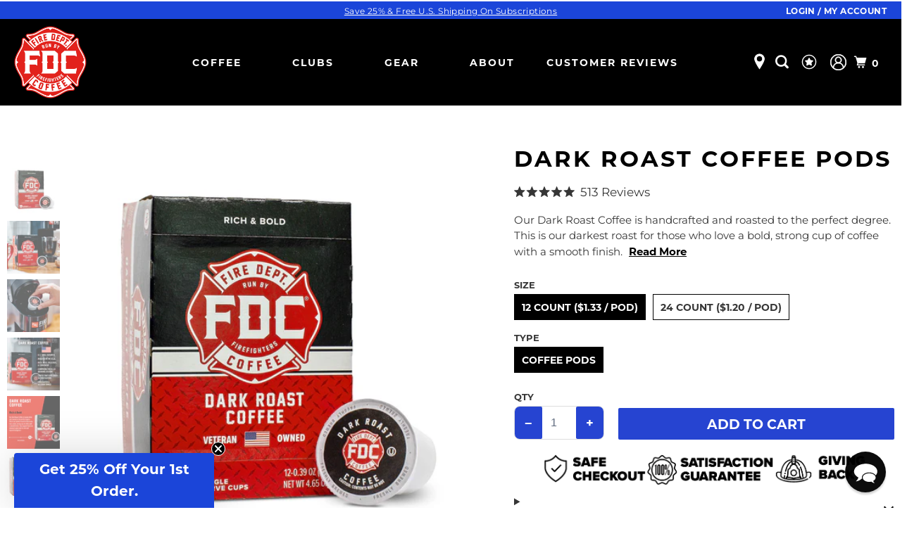

--- FILE ---
content_type: text/html; charset=utf-8
request_url: https://www.firedeptcoffee.com/products/fire-department-cups-dark-roast
body_size: 82037
content:
<!DOCTYPE html>
<html class="no-js no-touch" lang="en">
  <head>
    <meta name="ahrefs-site-verification" content="4cd2044b88f8e09273e60c67a570bee0a685d76b3d5213809074adbc9fa05b17">
    <meta name="google-site-verification" content="DPqOmwjChZDKkoymaNABdDkNZHCcUXIbkx8LVnXN_xw" />
    <meta name="google-site-verification" content="P4wEoxZlyIVSB-gLmts8BrdUnKlHIbTb70T7BiKuhkE" /> 
    <meta name="facebook-domain-verification" content="wlsktrwrq79jmi4zzs9ldl2h4or3mh" />
    <meta name="p:domain_verify" content="732756c2b5e8a79f399403ab15996a95"/>
    <meta charset="utf-8">
    <meta name="robots" content="index,follow">
    <!-- Mobile Specific Metas -->
<meta name="HandheldFriendly" content="True">
<meta name="MobileOptimized" content="320">
<meta name="viewport" content="width=device-width,initial-scale=1,maximum-scale=5.0"> 
<meta name="theme-color" content="#ffffff">

<!-- Preconnect Domains -->
<link rel="preconnect" href="https://cdn.shopify.com" crossorigin>
<link rel="preconnect" href="https://fonts.shopify.com" crossorigin>
<link rel="preconnect" href="https://monorail-edge.shopifysvc.com">
<link rel="preconnect" href="https://static.klaviyo.com">
<link rel="preconnect" href="https://static-tracking.klaviyo.com/">
<!-- Preload Assets -->
<link rel="preconnect" href="https://fonts.googleapis.com">
<link rel="preconnect" href="https://fonts.gstatic.com" crossorigin>

<link rel="shortcut icon" type="image/x-icon" href="//www.firedeptcoffee.com/cdn/shop/files/FDC_Favicon_32x32_de620ccb-2616-43fc-8510-3c0e43fea7fd_180x180.png?v=1644831955">
<link rel="apple-touch-icon" href="//www.firedeptcoffee.com/cdn/shop/files/FDC_Favicon_32x32_de620ccb-2616-43fc-8510-3c0e43fea7fd_180x180.png?v=1644831955"/>
<link rel="apple-touch-icon" sizes="72x72" href="//www.firedeptcoffee.com/cdn/shop/files/FDC_Favicon_32x32_de620ccb-2616-43fc-8510-3c0e43fea7fd_72x72.png?v=1644831955"/>
<link rel="apple-touch-icon" sizes="114x114" href="//www.firedeptcoffee.com/cdn/shop/files/FDC_Favicon_32x32_de620ccb-2616-43fc-8510-3c0e43fea7fd_114x114.png?v=1644831955"/>
<link rel="apple-touch-icon" sizes="180x180" href="//www.firedeptcoffee.com/cdn/shop/files/FDC_Favicon_32x32_de620ccb-2616-43fc-8510-3c0e43fea7fd_180x180.png?v=1644831955"/>
<link rel="apple-touch-icon" sizes="228x228" href="//www.firedeptcoffee.com/cdn/shop/files/FDC_Favicon_32x32_de620ccb-2616-43fc-8510-3c0e43fea7fd_228x228.png?v=1644831955"/>




<link href="//www.firedeptcoffee.com/cdn/shop/t/353/assets/mmenu-styles.scss?v=182092081149363993761721065527" rel="stylesheet" type="text/css" media="all" />
<link href="//www.firedeptcoffee.com/cdn/shop/t/353/assets/styles.css?v=96170168922753680761767806501" rel="stylesheet" type="text/css" media="all" />
<link href="//www.firedeptcoffee.com/cdn/shop/t/353/assets/custom.css?v=129080723641331766821768907866" rel="stylesheet" type="text/css" media="all" />
<link href="//www.firedeptcoffee.com/cdn/shop/t/353/assets/custom-style.css?v=111603181540343972631767964321" rel="stylesheet" type="text/css" media="all" />
<link href="//www.firedeptcoffee.com/cdn/shop/t/353/assets/theme.css?v=9684328675739049941768286865" rel="stylesheet" type="text/css" media="all" />

         
<link href="//www.firedeptcoffee.com/cdn/shop/t/353/assets/slick.css?v=80346478950410550731721065528" rel="stylesheet" type="text/css" media="all" />
<link href="//www.firedeptcoffee.com/cdn/shop/t/353/assets/slick-theme.css?v=129866836571460484751721065527" rel="stylesheet" type="text/css" media="all" />



<link href="//www.firedeptcoffee.com/cdn/shop/t/353/assets/font-awesome.min.css?v=48455482050733099421721065529" rel="stylesheet" type="text/css" media="all" />
<link href="//www.firedeptcoffee.com/cdn/shop/t/353/assets/vendors.js?v=71843866569950064741721065529" as="script" rel="preload">
<link href="//www.firedeptcoffee.com/cdn/shop/t/353/assets/vendor-jquery.js?v=16488802075471559781721065529" as="script" rel="preload"> 

    
    <title>Dark Roast Coffee Pods - Fire Department Coffee</title>
    
    <meta name="description" content="Our Dark Roast Coffee Pods are our darkest roast for those who love a bold, strong cup of coffee. Our coffee pods are compatible with 2.0 brewing systems."/>
    
    

<meta name="author" content="Fire Department Coffee">
<meta property="og:url" content="https://www.firedeptcoffee.com/products/fire-department-cups-dark-roast">
<meta property="og:site_name" content="Fire Department Coffee">




  <meta property="og:type" content="product"><meta property="og:title" content="Dark Roast Coffee Pods">
    
      <meta property="og:image" content="https://www.firedeptcoffee.com/cdn/shop/files/FDC-Dark-Roast-Coffee-Pods-12ct_9da0acf9-2c56-4ddf-8157-042a368c107c_600x.jpg?v=1762525490">
      <meta property="og:image:secure_url" content="https://www.firedeptcoffee.com/cdn/shop/files/FDC-Dark-Roast-Coffee-Pods-12ct_9da0acf9-2c56-4ddf-8157-042a368c107c_600x.jpg?v=1762525490">
      <meta property="og:image:width" content="2048">
      <meta property="og:image:height" content="2018">
      <meta property="og:image:alt" content="A 12 count box of Dark Roast Coffee Pods">
      
    
      <meta property="og:image" content="https://www.firedeptcoffee.com/cdn/shop/files/Lifestyle-Image-DarkPods1_600x.jpg?v=1744051024">
      <meta property="og:image:secure_url" content="https://www.firedeptcoffee.com/cdn/shop/files/Lifestyle-Image-DarkPods1_600x.jpg?v=1744051024">
      <meta property="og:image:width" content="2048">
      <meta property="og:image:height" content="2048">
      <meta property="og:image:alt" content="A box of Dark Roast Coffee Pods sitting on a table with a cup of coffee behind it.">
      
    
      <meta property="og:image" content="https://www.firedeptcoffee.com/cdn/shop/files/Lifestyle-Image-DarkPods2_600x.jpg?v=1710177346">
      <meta property="og:image:secure_url" content="https://www.firedeptcoffee.com/cdn/shop/files/Lifestyle-Image-DarkPods2_600x.jpg?v=1710177346">
      <meta property="og:image:width" content="2048">
      <meta property="og:image:height" content="2048">
      <meta property="og:image:alt" content="Someone putting a Dark Roast Coffee pod in a brewing machine.">
      
    
  
  <meta property="product:price:amount" content="15.99">
  <meta property="product:price:currency" content="USD">



  <meta property="og:description" content="Our Dark Roast Coffee Pods are our darkest roast for those who love a bold, strong cup of coffee. Our coffee pods are compatible with 2.0 brewing systems.">




  <meta name="twitter:site" content="@firedeptcoffee">

<meta name="twitter:card" content="summary">

  <meta name="twitter:title" content="Dark Roast Coffee Pods">
  <meta name="twitter:description" content="

Our Dark Roast Coffee is handcrafted and roasted to the perfect degree. This is our darkest roast for those who love a bold, strong cup of coffee with a smooth finish. Fire Department Coffee tastes great and supports our fellow firefighters and first responders by giving back. Compatible with 2.0 Brewing Systems.

">
  <meta name="twitter:image:width" content="240">
  <meta name="twitter:image:height" content="240">
  <meta name="twitter:image" content="https://www.firedeptcoffee.com/cdn/shop/files/FDC-Dark-Roast-Coffee-Pods-12ct_9da0acf9-2c56-4ddf-8157-042a368c107c_240x.jpg?v=1762525490">
  <meta name="twitter:image:alt" content="A 12 count box of Dark Roast Coffee Pods">


    
    




<link href="//www.firedeptcoffee.com/cdn/shop/t/353/assets/fancybox.css?v=19278034316635137701721065527" rel="stylesheet" type="text/css" media="all" />
<noscript>
<link href="//www.firedeptcoffee.com/cdn/shop/t/353/assets/fancybox.css?v=19278034316635137701721065527" rel="stylesheet" type="text/css" media="all" />
</noscript>
<link rel="canonical" href="https://www.firedeptcoffee.com/products/fire-department-cups-dark-roast"/>
    
<script>
  document.documentElement.className=document.documentElement.className.replace(/\bno-js\b/,'js');
  if(window.Shopify&&window.Shopify.designMode)document.documentElement.className+=' in-theme-editor';
  if(('ontouchstart' in window)||window.DocumentTouch&&document instanceof DocumentTouch)document.documentElement.className=document.documentElement.className.replace(/\bno-touch\b/,'has-touch');
</script>



<script>
  window.PXUTheme = window.PXUTheme || {};
  window.PXUTheme.version = '5.0.1';
  window.PXUTheme.name = 'Parallax';
</script>

<script>
  
window.PXUTheme = window.PXUTheme || {};


window.PXUTheme.theme_settings = {};
window.PXUTheme.theme_settings.current_locale = "en";
window.PXUTheme.theme_settings.shop_url = "https://www.firedeptcoffee.com";
window.PXUTheme.theme_settings.cart_url = "/cart";


window.PXUTheme.theme_settings.newsletter_popup = false;
window.PXUTheme.theme_settings.newsletter_popup_days = "0";
window.PXUTheme.theme_settings.newsletter_popup_mobile = false;
window.PXUTheme.theme_settings.newsletter_popup_seconds = 2;
window.PXUTheme.theme_settings.newsletter_popup_max_width = 600;


window.PXUTheme.theme_settings.search_option = "product,page,article";
window.PXUTheme.theme_settings.search_items_to_display = 5;
window.PXUTheme.theme_settings.enable_autocomplete = false;
window.PXUTheme.theme_settings.mobile_search_location = "mobile-menu";


window.PXUTheme.theme_settings.product_form_style = "swatches";
window.PXUTheme.theme_settings.display_inventory_left = false;
window.PXUTheme.theme_settings.inventory_threshold = 10;
window.PXUTheme.theme_settings.limit_quantity = true;
window.PXUTheme.theme_settings.free_price_text = "Free";


window.PXUTheme.theme_settings.collection_secondary_image = true;
window.PXUTheme.theme_settings.collection_swatches = false;


window.PXUTheme.theme_settings.display_special_instructions = false;
window.PXUTheme.theme_settings.display_tos_checkbox = false;
window.PXUTheme.theme_settings.tos_richtext = "\u003cp\u003eI Agree with the Terms \u0026 Conditions\u003c\/p\u003e";
window.PXUTheme.theme_settings.cart_action = "ajax";


window.PXUTheme.theme_settings.header_background = true;


window.PXUTheme.currency = {};


window.PXUTheme.currency.shop_currency = "USD";
window.PXUTheme.currency.default_currency = "USD";
window.PXUTheme.currency.display_format = "money_format";
window.PXUTheme.currency.money_format = "${{amount}}";
window.PXUTheme.currency.money_format_no_currency = "${{amount}}";
window.PXUTheme.currency.money_format_currency = "${{amount}} USD";
window.PXUTheme.currency.native_multi_currency = true;
window.PXUTheme.currency.shipping_calculator = false;
window.PXUTheme.currency.iso_code = "USD";
window.PXUTheme.currency.symbol = "$";


window.PXUTheme.translation = {};


window.PXUTheme.translation.search = "Search";
window.PXUTheme.translation.all_results = "View all results";
window.PXUTheme.translation.no_results = "No results found.";


window.PXUTheme.translation.agree_to_terms_warning = "You must agree with the terms and conditions to checkout.";
window.PXUTheme.translation.cart_discount = "Discount";
window.PXUTheme.translation.edit_cart = "View Cart";
window.PXUTheme.translation.add_to_cart_success = "Translation missing: en.layout.general.add_to_cart_success";
window.PXUTheme.translation.agree_to_terms_html = "Translation missing: en.cart.general.agree_to_terms_html";
window.PXUTheme.translation.checkout = "Checkout";
window.PXUTheme.translation.or = "Translation missing: en.layout.general.or";
window.PXUTheme.translation.continue_shopping = "Continue";
window.PXUTheme.translation.empty_cart = "Your Cart is Empty";
window.PXUTheme.translation.subtotal = "Subtotal";
window.PXUTheme.translation.cart_notes = "Order Notes";
window.PXUTheme.translation.no_shipping_destination = "We do not ship to this destination.";
window.PXUTheme.translation.additional_rate = "There is one shipping rate available for";
window.PXUTheme.translation.additional_rate_at = "at";
window.PXUTheme.translation.additional_rates_part_1 = "There are";
window.PXUTheme.translation.additional_rates_part_2 = "shipping rates available for";
window.PXUTheme.translation.additional_rates_part_3 = "starting at";


window.PXUTheme.translation.product_add_to_cart_success = "Added";
window.PXUTheme.translation.product_add_to_cart = "Add to cart";
window.PXUTheme.translation.product_notify_form_email = "Email address";
window.PXUTheme.translation.product_notify_form_send = "Send";
window.PXUTheme.translation.items_left_count_one = "item left";
window.PXUTheme.translation.items_left_count_other = "items left";
window.PXUTheme.translation.product_sold_out = "Sold Out";
window.PXUTheme.translation.product_from = "from";
window.PXUTheme.translation.product_unavailable = "Unavailable";
window.PXUTheme.translation.product_notify_form_success = "Thanks! We will notify you when this product becomes available!";



window.PXUTheme.routes = window.PXUTheme.routes || {};
window.PXUTheme.routes.root_url = "/";
window.PXUTheme.routes.cart_url = "/cart";
window.PXUTheme.routes.search_url = "/search";


window.PXUTheme.media_queries = {};
window.PXUTheme.media_queries.small = window.matchMedia( "(max-width: 480px)" );
window.PXUTheme.media_queries.medium = window.matchMedia( "(max-width: 798px)" );
window.PXUTheme.media_queries.large = window.matchMedia( "(min-width: 799px)" );
window.PXUTheme.media_queries.larger = window.matchMedia( "(min-width: 960px)" );
window.PXUTheme.media_queries.xlarge = window.matchMedia( "(min-width: 1200px)" );
window.PXUTheme.media_queries.ie10 = window.matchMedia( "all and (-ms-high-contrast: none), (-ms-high-contrast: active)" );
window.PXUTheme.media_queries.tablet = window.matchMedia( "only screen and (min-width: 768px) and (max-width: 1024px)" );


window.PXUTheme.device = {};
window.PXUTheme.device.hasTouch = window.matchMedia("(any-pointer: coarse)");
window.PXUTheme.device.hasMouse = window.matchMedia("(any-pointer: fine)");
</script>



<script src="//www.firedeptcoffee.com/cdn/shop/t/353/assets/vendor-jquery.js?v=16488802075471559781721065529"></script> 
<script src="//www.firedeptcoffee.com/cdn/shop/t/353/assets/vendors.js?v=71843866569950064741721065529" defer></script>


<script src="//www.firedeptcoffee.com/cdn/shop/t/353/assets/app.js?v=110293990877672093391763098312" defer></script>


<script>window.performance && window.performance.mark && window.performance.mark('shopify.content_for_header.start');</script><meta name="google-site-verification" content="NPe5AxQNJZsZw4rEpDlFSza5_ZsVcWEQWLrMr7O1Nqc">
<meta name="google-site-verification" content="pc3bMCz_HXJzKge9ZZe8GAwFwuOnsbvus9yzbhzo0II">
<meta name="google-site-verification" content="P4wEoxZlyIVSB-gLmts8BrdUnKlHIbTb70T7BiKuhkE">
<meta name="google-site-verification" content="_PuKIhdkFfE834aIDVPI2KjmmAMCvNDjhQUkkjRld64">
<meta id="shopify-digital-wallet" name="shopify-digital-wallet" content="/13138977/digital_wallets/dialog">
<meta name="shopify-checkout-api-token" content="72d4ce15332ab2775c05c56c9d967c6e">
<meta id="in-context-paypal-metadata" data-shop-id="13138977" data-venmo-supported="false" data-environment="production" data-locale="en_US" data-paypal-v4="true" data-currency="USD">
<link rel="alternate" hreflang="x-default" href="https://www.firedeptcoffee.com/products/fire-department-cups-dark-roast">
<link rel="alternate" hreflang="en-US" href="https://www.firedeptcoffee.com/products/fire-department-cups-dark-roast">
<link rel="alternate" hreflang="fr-US" href="https://www.firedeptcoffee.com/fr/products/fire-department-cups-dark-roast">
<link rel="alternate" hreflang="de-US" href="https://www.firedeptcoffee.com/de/products/fire-department-cups-dark-roast">
<link rel="alternate" type="application/json+oembed" href="https://www.firedeptcoffee.com/products/fire-department-cups-dark-roast.oembed">
<script async="async" data-src="/checkouts/internal/preloads.js?locale=en-US"></script>
<link rel="preconnect" href="https://shop.app" crossorigin="anonymous">
<script async="async" data-src="https://shop.app/checkouts/internal/preloads.js?locale=en-US&shop_id=13138977" crossorigin="anonymous"></script>
<script id="apple-pay-shop-capabilities" type="application/json">{"shopId":13138977,"countryCode":"US","currencyCode":"USD","merchantCapabilities":["supports3DS"],"merchantId":"gid:\/\/shopify\/Shop\/13138977","merchantName":"Fire Department Coffee","requiredBillingContactFields":["postalAddress","email"],"requiredShippingContactFields":["postalAddress","email"],"shippingType":"shipping","supportedNetworks":["visa","masterCard","amex","discover","elo","jcb"],"total":{"type":"pending","label":"Fire Department Coffee","amount":"1.00"},"shopifyPaymentsEnabled":true,"supportsSubscriptions":true}</script>
<script id="shopify-features" type="application/json">{"accessToken":"72d4ce15332ab2775c05c56c9d967c6e","betas":["rich-media-storefront-analytics"],"domain":"www.firedeptcoffee.com","predictiveSearch":true,"shopId":13138977,"locale":"en"}</script>
<script>var Shopify = Shopify || {};
Shopify.shop = "firedeptcoffee-com.myshopify.com";
Shopify.locale = "en";
Shopify.currency = {"active":"USD","rate":"1.0"};
Shopify.country = "US";
Shopify.theme = {"name":"firedeptcoffee-theme\/main","id":139441471667,"schema_name":"Parallax","schema_version":"5.0.1","theme_store_id":null,"role":"main"};
Shopify.theme.handle = "null";
Shopify.theme.style = {"id":null,"handle":null};
Shopify.cdnHost = "www.firedeptcoffee.com/cdn";
Shopify.routes = Shopify.routes || {};
Shopify.routes.root = "/";</script>
<script type="module">!function(o){(o.Shopify=o.Shopify||{}).modules=!0}(window);</script>
<script>!function(o){function n(){var o=[];function n(){o.push(Array.prototype.slice.apply(arguments))}return n.q=o,n}var t=o.Shopify=o.Shopify||{};t.loadFeatures=n(),t.autoloadFeatures=n()}(window);</script>
<script>
  window.ShopifyPay = window.ShopifyPay || {};
  window.ShopifyPay.apiHost = "shop.app\/pay";
  window.ShopifyPay.redirectState = null;
</script>
<script id="shop-js-analytics" type="application/json">{"pageType":"product"}</script>
<script defer="defer" async type="module" data-src="//www.firedeptcoffee.com/cdn/shopifycloud/shop-js/modules/v2/client.init-shop-cart-sync_BT-GjEfc.en.esm.js"></script>
<script defer="defer" async type="module" data-src="//www.firedeptcoffee.com/cdn/shopifycloud/shop-js/modules/v2/chunk.common_D58fp_Oc.esm.js"></script>
<script defer="defer" async type="module" data-src="//www.firedeptcoffee.com/cdn/shopifycloud/shop-js/modules/v2/chunk.modal_xMitdFEc.esm.js"></script>
<script type="module">
  await import("//www.firedeptcoffee.com/cdn/shopifycloud/shop-js/modules/v2/client.init-shop-cart-sync_BT-GjEfc.en.esm.js");
await import("//www.firedeptcoffee.com/cdn/shopifycloud/shop-js/modules/v2/chunk.common_D58fp_Oc.esm.js");
await import("//www.firedeptcoffee.com/cdn/shopifycloud/shop-js/modules/v2/chunk.modal_xMitdFEc.esm.js");

  window.Shopify.SignInWithShop?.initShopCartSync?.({"fedCMEnabled":true,"windoidEnabled":true});

</script>
<script defer="defer" async type="module" data-src="//www.firedeptcoffee.com/cdn/shopifycloud/shop-js/modules/v2/client.payment-terms_Ci9AEqFq.en.esm.js"></script>
<script defer="defer" async type="module" data-src="//www.firedeptcoffee.com/cdn/shopifycloud/shop-js/modules/v2/chunk.common_D58fp_Oc.esm.js"></script>
<script defer="defer" async type="module" data-src="//www.firedeptcoffee.com/cdn/shopifycloud/shop-js/modules/v2/chunk.modal_xMitdFEc.esm.js"></script>
<script type="module">
  await import("//www.firedeptcoffee.com/cdn/shopifycloud/shop-js/modules/v2/client.payment-terms_Ci9AEqFq.en.esm.js");
await import("//www.firedeptcoffee.com/cdn/shopifycloud/shop-js/modules/v2/chunk.common_D58fp_Oc.esm.js");
await import("//www.firedeptcoffee.com/cdn/shopifycloud/shop-js/modules/v2/chunk.modal_xMitdFEc.esm.js");

  
</script>
<script>
  window.Shopify = window.Shopify || {};
  if (!window.Shopify.featureAssets) window.Shopify.featureAssets = {};
  window.Shopify.featureAssets['shop-js'] = {"shop-cart-sync":["modules/v2/client.shop-cart-sync_DZOKe7Ll.en.esm.js","modules/v2/chunk.common_D58fp_Oc.esm.js","modules/v2/chunk.modal_xMitdFEc.esm.js"],"init-fed-cm":["modules/v2/client.init-fed-cm_B6oLuCjv.en.esm.js","modules/v2/chunk.common_D58fp_Oc.esm.js","modules/v2/chunk.modal_xMitdFEc.esm.js"],"shop-cash-offers":["modules/v2/client.shop-cash-offers_D2sdYoxE.en.esm.js","modules/v2/chunk.common_D58fp_Oc.esm.js","modules/v2/chunk.modal_xMitdFEc.esm.js"],"shop-login-button":["modules/v2/client.shop-login-button_QeVjl5Y3.en.esm.js","modules/v2/chunk.common_D58fp_Oc.esm.js","modules/v2/chunk.modal_xMitdFEc.esm.js"],"pay-button":["modules/v2/client.pay-button_DXTOsIq6.en.esm.js","modules/v2/chunk.common_D58fp_Oc.esm.js","modules/v2/chunk.modal_xMitdFEc.esm.js"],"shop-button":["modules/v2/client.shop-button_DQZHx9pm.en.esm.js","modules/v2/chunk.common_D58fp_Oc.esm.js","modules/v2/chunk.modal_xMitdFEc.esm.js"],"avatar":["modules/v2/client.avatar_BTnouDA3.en.esm.js"],"init-windoid":["modules/v2/client.init-windoid_CR1B-cfM.en.esm.js","modules/v2/chunk.common_D58fp_Oc.esm.js","modules/v2/chunk.modal_xMitdFEc.esm.js"],"init-shop-for-new-customer-accounts":["modules/v2/client.init-shop-for-new-customer-accounts_C_vY_xzh.en.esm.js","modules/v2/client.shop-login-button_QeVjl5Y3.en.esm.js","modules/v2/chunk.common_D58fp_Oc.esm.js","modules/v2/chunk.modal_xMitdFEc.esm.js"],"init-shop-email-lookup-coordinator":["modules/v2/client.init-shop-email-lookup-coordinator_BI7n9ZSv.en.esm.js","modules/v2/chunk.common_D58fp_Oc.esm.js","modules/v2/chunk.modal_xMitdFEc.esm.js"],"init-shop-cart-sync":["modules/v2/client.init-shop-cart-sync_BT-GjEfc.en.esm.js","modules/v2/chunk.common_D58fp_Oc.esm.js","modules/v2/chunk.modal_xMitdFEc.esm.js"],"shop-toast-manager":["modules/v2/client.shop-toast-manager_DiYdP3xc.en.esm.js","modules/v2/chunk.common_D58fp_Oc.esm.js","modules/v2/chunk.modal_xMitdFEc.esm.js"],"init-customer-accounts":["modules/v2/client.init-customer-accounts_D9ZNqS-Q.en.esm.js","modules/v2/client.shop-login-button_QeVjl5Y3.en.esm.js","modules/v2/chunk.common_D58fp_Oc.esm.js","modules/v2/chunk.modal_xMitdFEc.esm.js"],"init-customer-accounts-sign-up":["modules/v2/client.init-customer-accounts-sign-up_iGw4briv.en.esm.js","modules/v2/client.shop-login-button_QeVjl5Y3.en.esm.js","modules/v2/chunk.common_D58fp_Oc.esm.js","modules/v2/chunk.modal_xMitdFEc.esm.js"],"shop-follow-button":["modules/v2/client.shop-follow-button_CqMgW2wH.en.esm.js","modules/v2/chunk.common_D58fp_Oc.esm.js","modules/v2/chunk.modal_xMitdFEc.esm.js"],"checkout-modal":["modules/v2/client.checkout-modal_xHeaAweL.en.esm.js","modules/v2/chunk.common_D58fp_Oc.esm.js","modules/v2/chunk.modal_xMitdFEc.esm.js"],"shop-login":["modules/v2/client.shop-login_D91U-Q7h.en.esm.js","modules/v2/chunk.common_D58fp_Oc.esm.js","modules/v2/chunk.modal_xMitdFEc.esm.js"],"lead-capture":["modules/v2/client.lead-capture_BJmE1dJe.en.esm.js","modules/v2/chunk.common_D58fp_Oc.esm.js","modules/v2/chunk.modal_xMitdFEc.esm.js"],"payment-terms":["modules/v2/client.payment-terms_Ci9AEqFq.en.esm.js","modules/v2/chunk.common_D58fp_Oc.esm.js","modules/v2/chunk.modal_xMitdFEc.esm.js"]};
</script>
<script>(function() {
  var isLoaded = false;
  function asyncLoad() {
    if (isLoaded) return;
    isLoaded = true;
    var urls = ["https:\/\/id-shop.govx.com\/app\/firedeptcoffee-com.myshopify.com\/govx.js?shop=firedeptcoffee-com.myshopify.com","\/\/cdn.shopify.com\/proxy\/d1fad3df562108642682cf900e1aced015240c54300cfa9265383471d24d5aec\/bingshoppingtool-t2app-prod.trafficmanager.net\/uet\/tracking_script?shop=firedeptcoffee-com.myshopify.com\u0026sp-cache-control=cHVibGljLCBtYXgtYWdlPTkwMA","https:\/\/static.rechargecdn.com\/assets\/js\/widget.min.js?shop=firedeptcoffee-com.myshopify.com","https:\/\/static.rechargecdn.com\/static\/js\/recharge.js?shop=firedeptcoffee-com.myshopify.com"];
    for (var i = 0; i < urls.length; i++) {
      var s = document.createElement('script');
      s.type = 'text/javascript';
      s.async = true;
      s.src = urls[i];
      var x = document.getElementsByTagName('script')[0];
      x.parentNode.insertBefore(s, x);
    }
  };
  document.addEventListener('asyncLazyLoad',function(event){asyncLoad();});if(window.attachEvent) {
    window.attachEvent('onload', function(){});
  } else {
    window.addEventListener('load', function(){}, false);
  }
})();</script>
<script id="__st">var __st={"a":13138977,"offset":-21600,"reqid":"662b59a3-2ab0-4a97-b43c-d1ba5934ba64-1769123087","pageurl":"www.firedeptcoffee.com\/products\/fire-department-cups-dark-roast","u":"57bea93f366a","p":"product","rtyp":"product","rid":23255547905};</script>
<script>window.ShopifyPaypalV4VisibilityTracking = true;</script>
<script id="captcha-bootstrap">!function(){'use strict';const t='contact',e='account',n='new_comment',o=[[t,t],['blogs',n],['comments',n],[t,'customer']],c=[[e,'customer_login'],[e,'guest_login'],[e,'recover_customer_password'],[e,'create_customer']],r=t=>t.map((([t,e])=>`form[action*='/${t}']:not([data-nocaptcha='true']) input[name='form_type'][value='${e}']`)).join(','),a=t=>()=>t?[...document.querySelectorAll(t)].map((t=>t.form)):[];function s(){const t=[...o],e=r(t);return a(e)}const i='password',u='form_key',d=['recaptcha-v3-token','g-recaptcha-response','h-captcha-response',i],f=()=>{try{return window.sessionStorage}catch{return}},m='__shopify_v',_=t=>t.elements[u];function p(t,e,n=!1){try{const o=window.sessionStorage,c=JSON.parse(o.getItem(e)),{data:r}=function(t){const{data:e,action:n}=t;return t[m]||n?{data:e,action:n}:{data:t,action:n}}(c);for(const[e,n]of Object.entries(r))t.elements[e]&&(t.elements[e].value=n);n&&o.removeItem(e)}catch(o){console.error('form repopulation failed',{error:o})}}const l='form_type',E='cptcha';function T(t){t.dataset[E]=!0}const w=window,h=w.document,L='Shopify',v='ce_forms',y='captcha';let A=!1;((t,e)=>{const n=(g='f06e6c50-85a8-45c8-87d0-21a2b65856fe',I='https://cdn.shopify.com/shopifycloud/storefront-forms-hcaptcha/ce_storefront_forms_captcha_hcaptcha.v1.5.2.iife.js',D={infoText:'Protected by hCaptcha',privacyText:'Privacy',termsText:'Terms'},(t,e,n)=>{const o=w[L][v],c=o.bindForm;if(c)return c(t,g,e,D).then(n);var r;o.q.push([[t,g,e,D],n]),r=I,A||(h.body.append(Object.assign(h.createElement('script'),{id:'captcha-provider',async:!0,src:r})),A=!0)});var g,I,D;w[L]=w[L]||{},w[L][v]=w[L][v]||{},w[L][v].q=[],w[L][y]=w[L][y]||{},w[L][y].protect=function(t,e){n(t,void 0,e),T(t)},Object.freeze(w[L][y]),function(t,e,n,w,h,L){const[v,y,A,g]=function(t,e,n){const i=e?o:[],u=t?c:[],d=[...i,...u],f=r(d),m=r(i),_=r(d.filter((([t,e])=>n.includes(e))));return[a(f),a(m),a(_),s()]}(w,h,L),I=t=>{const e=t.target;return e instanceof HTMLFormElement?e:e&&e.form},D=t=>v().includes(t);t.addEventListener('submit',(t=>{const e=I(t);if(!e)return;const n=D(e)&&!e.dataset.hcaptchaBound&&!e.dataset.recaptchaBound,o=_(e),c=g().includes(e)&&(!o||!o.value);(n||c)&&t.preventDefault(),c&&!n&&(function(t){try{if(!f())return;!function(t){const e=f();if(!e)return;const n=_(t);if(!n)return;const o=n.value;o&&e.removeItem(o)}(t);const e=Array.from(Array(32),(()=>Math.random().toString(36)[2])).join('');!function(t,e){_(t)||t.append(Object.assign(document.createElement('input'),{type:'hidden',name:u})),t.elements[u].value=e}(t,e),function(t,e){const n=f();if(!n)return;const o=[...t.querySelectorAll(`input[type='${i}']`)].map((({name:t})=>t)),c=[...d,...o],r={};for(const[a,s]of new FormData(t).entries())c.includes(a)||(r[a]=s);n.setItem(e,JSON.stringify({[m]:1,action:t.action,data:r}))}(t,e)}catch(e){console.error('failed to persist form',e)}}(e),e.submit())}));const S=(t,e)=>{t&&!t.dataset[E]&&(n(t,e.some((e=>e===t))),T(t))};for(const o of['focusin','change'])t.addEventListener(o,(t=>{const e=I(t);D(e)&&S(e,y())}));const B=e.get('form_key'),M=e.get(l),P=B&&M;t.addEventListener('DOMContentLoaded',(()=>{const t=y();if(P)for(const e of t)e.elements[l].value===M&&p(e,B);[...new Set([...A(),...v().filter((t=>'true'===t.dataset.shopifyCaptcha))])].forEach((e=>S(e,t)))}))}(h,new URLSearchParams(w.location.search),n,t,e,['guest_login'])})(!1,!0)}();</script>
<script integrity="sha256-4kQ18oKyAcykRKYeNunJcIwy7WH5gtpwJnB7kiuLZ1E=" data-source-attribution="shopify.loadfeatures" defer="defer" data-src="//www.firedeptcoffee.com/cdn/shopifycloud/storefront/assets/storefront/load_feature-a0a9edcb.js" crossorigin="anonymous"></script>
<script crossorigin="anonymous" defer="defer" data-src="//www.firedeptcoffee.com/cdn/shopifycloud/storefront/assets/shopify_pay/storefront-65b4c6d7.js?v=20250812"></script>
<script data-source-attribution="shopify.dynamic_checkout.dynamic.init">var Shopify=Shopify||{};Shopify.PaymentButton=Shopify.PaymentButton||{isStorefrontPortableWallets:!0,init:function(){window.Shopify.PaymentButton.init=function(){};var t=document.createElement("script");t.data-src="https://www.firedeptcoffee.com/cdn/shopifycloud/portable-wallets/latest/portable-wallets.en.js",t.type="module",document.head.appendChild(t)}};
</script>
<script data-source-attribution="shopify.dynamic_checkout.buyer_consent">
  function portableWalletsHideBuyerConsent(e){var t=document.getElementById("shopify-buyer-consent"),n=document.getElementById("shopify-subscription-policy-button");t&&n&&(t.classList.add("hidden"),t.setAttribute("aria-hidden","true"),n.removeEventListener("click",e))}function portableWalletsShowBuyerConsent(e){var t=document.getElementById("shopify-buyer-consent"),n=document.getElementById("shopify-subscription-policy-button");t&&n&&(t.classList.remove("hidden"),t.removeAttribute("aria-hidden"),n.addEventListener("click",e))}window.Shopify?.PaymentButton&&(window.Shopify.PaymentButton.hideBuyerConsent=portableWalletsHideBuyerConsent,window.Shopify.PaymentButton.showBuyerConsent=portableWalletsShowBuyerConsent);
</script>
<script data-source-attribution="shopify.dynamic_checkout.cart.bootstrap">document.addEventListener("DOMContentLoaded",(function(){function t(){return document.querySelector("shopify-accelerated-checkout-cart, shopify-accelerated-checkout")}if(t())Shopify.PaymentButton.init();else{new MutationObserver((function(e,n){t()&&(Shopify.PaymentButton.init(),n.disconnect())})).observe(document.body,{childList:!0,subtree:!0})}}));
</script>
<link id="shopify-accelerated-checkout-styles" rel="stylesheet" media="screen" href="https://www.firedeptcoffee.com/cdn/shopifycloud/portable-wallets/latest/accelerated-checkout-backwards-compat.css" crossorigin="anonymous">
<style id="shopify-accelerated-checkout-cart">
        #shopify-buyer-consent {
  margin-top: 1em;
  display: inline-block;
  width: 100%;
}

#shopify-buyer-consent.hidden {
  display: none;
}

#shopify-subscription-policy-button {
  background: none;
  border: none;
  padding: 0;
  text-decoration: underline;
  font-size: inherit;
  cursor: pointer;
}

#shopify-subscription-policy-button::before {
  box-shadow: none;
}

      </style>

<script>window.performance && window.performance.mark && window.performance.mark('shopify.content_for_header.end');</script>
<script>
  var themeJsInit;
  (function() {
    console.time('timecfh');
    console.log('cfh');
    console.timeEnd('timecfh');
    function _scriptEl() {}

    function _speedyJS() {
      var _speedyJS = !1;

      function _scriptEl() {
        if (!_speedyJS) {
          _speedyJS = !0;

          var _allLazyIframes = document.querySelectorAll("iframe.lazy");
          if(_allLazyIframes.length) {
            _allLazyIframes.forEach((_lazyIframe)=>{
              datasrc= _lazyIframe.dataset.src,null!= datasrc&& (_lazyIframe.src= datasrc)
            });
          }

          var _allScripts = document.getElementsByTagName('script');
          for (i = 0; i < _allScripts.length; i++) {
            if (null !== _allScripts[i].getAttribute("data-src") && (_allScripts[i].setAttribute("src", _allScripts[i].getAttribute("data-src")), delete _allScripts[i].dataset.src), "lazyloadscript" == _allScripts[i].getAttribute("type")) {
              for (var _newScriptEl = document.createElement("script"), _newScriptElCount = 0; _newScriptElCount < _allScripts[i].attributes.length; _newScriptElCount++) {
                var _scriptEl = _allScripts[i].attributes[_newScriptElCount];
                _newScriptEl.setAttribute(_scriptEl.name, _scriptEl.value)
              };
              _newScriptEl.type = "text/javascript", _newScriptEl.innerHTML = _allScripts[i].innerHTML, _allScripts[i].parentNode.removeChild(_allScripts[i]), _allScripts[i].parentNode.insertBefore(_newScriptEl, _allScripts[i])
            }
          };
          var _allLinks = document.getElementsByTagName("link");
          for (i = 0; i < _allLinks.length; i++) {
            null !== _allLinks[i].getAttribute("data-href") && (_allLinks[i].setAttribute("href", _allLinks[i].getAttribute("data-href")), delete _allLinks[i].dataset.href)
          };
          document.dispatchEvent(new CustomEvent("StartKernelLoading")), setTimeout(function() {
            document.dispatchEvent(new CustomEvent("asyncLazyLoad"))
          }, 40)
        }
      }
      window.addEventListener("scroll", function() {
        _scriptEl()
      }), window.addEventListener("mousemove", function() {
        _scriptEl()
      }), window.addEventListener("touchstart", function() {
        _scriptEl()
      }), window.addEventListener ? window.addEventListener("load", function() {
        setTimeout(_scriptEl, 4000)
      }, !1) : window.attachEvent ? window.attachEvent("onload", function() {
        setTimeout(_scriptEl, 4000)
      }) : window.onload = _scriptEl
    }
    if (navigator.userAgent.indexOf("ghthou") > 1) {
      themeJsInit = _scriptEl
    } else {
      themeJsInit = _speedyJS
    }
  })()
</script>
<script>
  jQuery(document).ready(function(){
    jQuery('body,html').animate({scrollTop:1});
  });
</script>
<link rel="preload stylesheet" href="//www.firedeptcoffee.com/cdn/shop/t/353/assets/boost-pfs-instant-search.css?v=36864765894656155841721065563" as="style">



<!-- Google Adsense start -->
<script async src="https://pagead2.googlesyndication.com/pagead/js/adsbygoogle.js?client=ca-pub-8971394597129797" crossorigin="anonymous"></script>
<!-- Google Adsense end -->
<!-- Google Tag Manager -->
<script type="text/javascript">(function(w,d,s,l,i){w[l]=w[l]||[];w[l].push({'gtm.start':
new Date().getTime(),event:'gtm.js'});var f=d.getElementsByTagName(s)[0],
j=d.createElement(s),dl=l!='dataLayer'?'&l='+l:'';j.async=true;j.src=
'https://www.googletagmanager.com/gtm.js?id='+i+dl;f.parentNode.insertBefore(j,f);
})(window,document,'script','dataLayer','GTM-MLPBVMK');</script>
<!-- End Google Tag Manager -->

<!-- Global site tag (gtag.js) - Google Ads: 829826045 --> 
<script async src="https://www.googletagmanager.com/gtag/js?id=AW-829826045"></script>
<script>
  window.dataLayer = window.dataLayer || []; function gtag(){dataLayer.push(arguments);} gtag('js', new Date()); gtag('config', 'AW-829826045');
</script>
<!-- Event snippet for New Subscription - ReCharge conversion page In your html page, add the snippet and call gtag_report_conversion when someone clicks on the chosen link or button. --> 
<script type="text/javascript">
  function gtag_report_conversion(url) { var callback = function () { if (typeof(url) != 'undefined') { window.location = url; } }; gtag('event', 'conversion', { 'send_to': 'AW-829826045/fa7VCNnt_X0Q_cfYiwM', 'value': 0.0, 'currency': 'USD', 'transaction_id': '', 'event_callback': callback }); return false; }
</script>

<!-- Microsoft Start -->
<script type="text/javascript">function uet_report_conversion() {window.uetq = window.uetq || [];window.uetq.push('event', 'submit_lead_form', {});}</script>
<!-- Microsoft End -->
<!-- Microsoft Start NEW-->
<script type="text/javascript">(function(w,d,t,r,u){var f,n,i;w[u]=w[u]||[],f=function(){var o={ti:"17515691"};o.q=w[u],w[u]=new UET(o),w[u].push("pageLoad")},n=d.createElement(t),n.src=r,n.async=1,n.onload=n.onreadystatechange=function(){var s=this.readyState;s&&s!=="loaded"&&s!=="complete"||(f(),n.onload=n.onreadystatechange=null)},i=d.getElementsByTagName(t)[0],i.parentNode.insertBefore(n,i)})(window,document,"script","//bat.bing.com/bat.js","uetq");</script>
<script type="text/javascript">window.uetq = window.uetq || [];window.uetq.push('event', '', {"revenue_value":2,"currency":"USD"});</script>
<!-- Microsoft end  NEW-->
<!-- Yahoo Start NEW-->
<script type="application/javascript">
  (function(w,d,t,r,u){w[u]=w[u]||[];w[u].push({'projectId':'10000','properties':{'pixelId':'10189955','he': '<email_address>','auid': '<sha256_hashed_user_id>'}});var s=d.createElement(t);s.src=r;s.async=true;s.onload=s.onreadystatechange=function(){var y,rs=this.readyState,c=w[u];if(rs&&rs!="complete"&&rs!="loaded") {return} try{y=YAHOO.ywa.I13N.fireBeacon;w[u]=[];w[u].push=function(p) {y([p])}; y(c)}catch(e){}};var scr=d.getElementsByTagName(t)[0],par=scr.parentNode;par.insertBefore(s,scr)})(window,document,"script","https://s.yimg.com/wi/ytc.js","dotq");
</script>
 <!-- Yahoo end  NEW-->
<script type="text/javascript" src="https://cdn.attn.tv/firedepartmentcoffee/dtag.js" defer></script>

<script async src="https://www.googletagmanager.com/gtag/js?id=UA-108503328-1"></script>
<script>
  window.dataLayer = window.dataLayer || [];
  function gtag(){dataLayer.push(arguments);}
  gtag('js', new Date());
  gtag('config', 'UA-108503328-1');
</script>
<script type="text/javascript">
  !function(f,b,e,v,n,t,s)
  {if(f.fbq)return;n=f.fbq=function(){n.callMethod?
  n.callMethod.apply(n,arguments):n.queue.push(arguments)};
  if(!f._fbq)f._fbq=n;n.push=n;n.loaded=!0;n.version='2.0';
  n.queue=[];t=b.createElement(e);t.async=!0;
  t.src=v;s=b.getElementsByTagName(e)[0];
  s.parentNode.insertBefore(t,s)}(window, document,'script',
  'https://connect.facebook.net/en_US/fbevents.js');
  fbq('init', '597477244034680');
  fbq('track', 'PageView');
</script>
<script type="text/javascript"> window.uetq = window.uetq || []; window.uetq.push('event', 'contact_form', {}); </script>

<!--
<script type="text/javascript">
!function(){var geq=window.geq=window.geq||[];if(geq.initialize) return;if (geq.invoked){if (window.console && console.error) {console.error("GE snippet included twice.");}return;}geq.invoked = true;geq.methods = ["page", "suppress", "trackOrder", "identify", "addToCart"];geq.factory = function(method){return function(){var args = Array.prototype.slice.call(arguments);args.unshift(method);geq.push(args);return geq;};};for (var i = 0; i < geq.methods.length; i++) {var key = geq.methods[i];geq[key] = geq.factory(key);}geq.load = function(key){var script = document.createElement("script");script.type = "text/javascript";script.async = true;if (location.href.includes("vge=true")) {script.src = "https://s3-us-west-2.amazonaws.com/jsstore/a/" + key + "/ge.js?v=" + Math.random();} else {script.src = "https://s3-us-west-2.amazonaws.com/jsstore/a/" + key + "/ge.js";}var first = document.getElementsByTagName("script")[0];first.parentNode.insertBefore(script, first);};geq.SNIPPET_VERSION = "1.5.1";
geq.load("8M0H47O");}();
</script>
<script type="text/javascript">geq.page()</script>
-->


<!-- DO NOT MODIFY UNLESS TO REPLACE A USER IDENTIFIER -->
<!-- End Reddit Pixel -->
<!-- REAMAZE INTEGRATION START - DO NOT REMOVE -->
<!-- Reamaze Config file - DO NOT REMOVE -->
<script type="text/javascript">
  var _support = _support || { 'ui': {}, 'user': {} };
  _support.account = "fire-dept-coffee";
</script>

<!-- reamaze_embeddable_21372_s -->
<!-- Embeddable - Fire Dept. Coffee Chat / Contact Form Shoutbox -->
<script type="text/javascript">
  var _support = _support || { 'ui': {}, 'user': {} };
  _support['account'] = 'fire-dept-coffee';
  _support['ui']['contactMode'] = 'mixed';
  _support['ui']['enableKb'] = 'true';
  _support['ui']['styles'] = {
    widgetColor: 'rgb(0, 0, 0)',
  };
  _support['ui']['shoutboxFacesMode'] = 'custom';
  _support['ui']['faces'] = ["https://i.imgur.com/eQHjop5.png"];
  _support['ui']['shoutboxHeaderLogo'] = true;
  _support['ui']['widget'] = {
    icon: 'chat',
    displayOn: 'all',
    fontSize: 'default',
    allowBotProcessing: true,
    label: false,
    position: 'bottom-right',
    mobilePosition: {
      bottom: '22px',
      right: '22px'
    },
    mobileSize: '50'
  };
  _support['apps'] = {
    faq: {"enabled":true},
    recentConversations: {},
    orders: {"enabled":true,"enable_notes":false}
  };
</script>
<!-- reamaze_embeddable_21372_e -->



<!-- Reamaze SSO file - DO NOT REMOVE -->


<!-- REAMAZE INTEGRATION END - DO NOT REMOVE -->


<!-- heatmap.com snippet -->
<script>
(function() {
  var _heatmap_paq = window._heatmap_paq || [];
  var heatUrl = window.heatUrl = "https://dashboard.heatmap.com/";
  function heatLoader(url, item) {
    if (typeof handleSinglePagedWebsite !== 'undefined' && item == 'prep') return true;
    var s = document.createElement("script");
    s.type = "text/javascript";
    s.src = url;
    s.async = true;  // Load asynchronously
    s.defer = true;  // Defer to prevent blocking
    document.head.appendChild(s);
  }

  if ('requestIdleCallback' in window) {
    requestIdleCallback(function() {
      heatLoader(heatUrl + "preprocessor.min.js?sid=2846", "prep");
    });
  } else {
    setTimeout(function() {
      heatLoader(heatUrl + "preprocessor.min.js?sid=2846", "prep");
    }, 2000);
  }
  setTimeout(function() {
    if (typeof _heatmap_paq !== "object" || _heatmap_paq.length == 0) {
      _heatmap_paq.push(["setTrackerUrl", heatUrl + "heatmap.php"]);
      heatLoader(heatUrl + "heatmap-light.min.js?sid=2846", "heat");
    }
  }, 3000);
})();
</script>
<!-- End heatmap.com snippet Code -->   
<!-- BEGIN app block: shopify://apps/essential-announcer/blocks/app-embed/93b5429f-c8d6-4c33-ae14-250fd84f361b --><script>
  
    window.essentialAnnouncementConfigs = [];
  
  window.essentialAnnouncementMeta = {
    productCollections: [{"id":166282297447,"handle":"afternoon-blends","updated_at":"2026-01-22T06:02:59-06:00","published_at":"2020-09-27T16:23:40-05:00","sort_order":"manual","template_suffix":"","published_scope":"global","title":"Afternoon Coffee Blends","body_html":"Discover the perfect afternoon pick-me-up with our premium midday coffee roasts. From bold medium roasts to our proprietary Spirit Infused Coffee, we offer exceptional roasts to energize your day. Each cup delivers the perfect balance of bold taste and smooth finish, crafted by firefighters who understand the importance of quality coffee."},{"id":282756776115,"handle":"all-products","title":"All Products","updated_at":"2026-01-22T06:02:59-06:00","body_html":"Discover exceptional coffee handcrafted by firefighters. From bold, dark roasts to smooth medium roasts, our premium coffee delivers rich flavor in every cup. Explore our variety of Spirit Infused Coffee, single-origin selections, and specialty roasts that honor firefighters with every sip.","published_at":"2021-10-28T02:04:28-05:00","sort_order":"manual","template_suffix":"","disjunctive":true,"rules":[{"column":"vendor","relation":"equals","condition":"Fire Department Coffee"},{"column":"title","relation":"not_contains","condition":"Wholesale"},{"column":"title","relation":"not_contains","condition":"12 Boxes"},{"column":"title","relation":"not_contains","condition":"42 Count"}],"published_scope":"global"},{"id":297700065459,"handle":"best-selling-coffee","updated_at":"2026-01-22T06:02:59-06:00","published_at":"2023-05-11T15:49:08-05:00","sort_order":"manual","template_suffix":"","published_scope":"global","title":"Best Selling Coffee","body_html":"Discover exceptional coffee crafted by firefighters! Our best-selling collection features rich medium roasts, bold dark roasts, and a variety of Spirit Infused Coffee that coffee lovers can't get enough of. From smooth morning blends to bold specialty coffees, find your perfect cup with Fire Department Coffee's most popular brews."},{"id":286780162227,"handle":"black-coffee","updated_at":"2026-01-22T06:02:59-06:00","published_at":"2022-02-18T16:01:55-06:00","sort_order":"manual","template_suffix":"","published_scope":"web","title":"Black Coffee","body_html":""},{"id":301137363123,"handle":"coffee-bundle","updated_at":"2026-01-22T06:02:59-06:00","published_at":"2023-12-04T13:05:35-06:00","sort_order":"manual","template_suffix":"","published_scope":"web","title":"Build Your Own Coffee Bundle","body_html":""},{"id":327893254323,"handle":"coffee-best-sellers","updated_at":"2026-01-22T06:02:59-06:00","published_at":"2025-08-19T13:37:28-05:00","sort_order":"manual","template_suffix":"","published_scope":"global","title":"Coffee Best Sellers","body_html":""},{"id":166139232359,"handle":"coffee-gifts-for-her","updated_at":"2026-01-22T06:02:59-06:00","published_at":"2020-09-27T12:46:54-05:00","sort_order":"manual","template_suffix":"","published_scope":"global","title":"Coffee Gifts for Her","body_html":""},{"id":166139265127,"handle":"coffee-gifts-for-him","updated_at":"2026-01-22T06:02:59-06:00","published_at":"2020-09-13T16:43:13-05:00","sort_order":"manual","template_suffix":"","published_scope":"global","title":"Coffee Gifts for Him","body_html":"Discover exceptional coffee gifts for him that will delight any coffee enthusiast. From our variety of Spirit Infused Coffee to subscription clubs, Fire Department Coffee offers premium roasts crafted with care. Explore our curated collection of flavorful beans, convenient pods, and unique coffee bundles perfect for birthdays or special occasions."},{"id":263432513,"handle":"coffee","updated_at":"2026-01-22T06:02:59-06:00","published_at":"2016-07-25T05:19:00-05:00","sort_order":"manual","template_suffix":"","published_scope":"global","title":"Coffee Roasts","body_html":"Discover exceptional coffee handcrafted by firefighters. From bold dark roasts to smooth medium roasts, our collection features whole bean, ground, convenient coffee pods, and instant coffee. Experience rich flavors in every cup with our proprietary Spirit Infused Coffee and signature roasts that deliver unmatched quality and taste."},{"id":240468161,"handle":"frontpage","updated_at":"2026-01-22T06:02:59-06:00","published_at":"2016-06-15T08:06:00-05:00","sort_order":"manual","template_suffix":"","published_scope":"web","title":"Crew Favorites","body_html":""},{"id":164320706663,"handle":"dark-roast","updated_at":"2026-01-22T06:02:59-06:00","published_at":"2020-06-04T12:03:42-05:00","sort_order":"manual","template_suffix":"","published_scope":"global","title":"Dark Roast Coffee","body_html":"Kickstart your day with our bold and delicious dark roast coffee! Carefully crafted from premium beans, this rich coffee delivers a smooth, intense experience with every sip. Our dark roast offers the perfect balance of richness and taste, making it ideal for coffee enthusiasts seeking a bold morning companion."},{"id":286984372403,"handle":"coffee-pods-dark","updated_at":"2026-01-22T06:02:59-06:00","published_at":"2022-02-23T07:29:25-06:00","sort_order":"manual","template_suffix":"","published_scope":"global","title":"Dark Roast Coffee Pods","body_html":"Discover rich, bold dark roast coffee pods for your single-serve brewer. Our premium dark roast delivers intense flavor with every cup, perfect for those who appreciate a bold coffee experience. Conveniently packaged for busy mornings when you need that perfect brew without the wait."},{"id":298173431987,"handle":"dark-roast-sale","updated_at":"2026-01-22T06:02:59-06:00","published_at":"2023-07-10T08:16:04-05:00","sort_order":"best-selling","template_suffix":"","published_scope":"global","title":"Dark Roast Sale","body_html":""},{"id":166282330215,"handle":"evening-coffee-blends","updated_at":"2026-01-22T06:02:59-06:00","published_at":"2020-09-27T16:18:25-05:00","sort_order":"manual","template_suffix":"","published_scope":"global","title":"Evening Coffee Blends","body_html":"Discover premium evening coffee blends that keep you energized when you need it most. From smooth medium roasts to our variety of Spirit Infused Coffee, find your perfect evening companion for those long nights ahead."},{"id":166139330663,"handle":"fall-coffee","updated_at":"2026-01-22T06:02:59-06:00","published_at":"2020-09-24T14:04:34-05:00","sort_order":"manual","template_suffix":"","published_scope":"global","title":"Fall Coffee","body_html":""},{"id":298797236403,"handle":"fire-department-coffee-subscriptions","updated_at":"2026-01-22T06:02:59-06:00","published_at":"2023-07-26T13:10:32-05:00","sort_order":"manual","template_suffix":"","published_scope":"global","title":"Fire Department Coffee Subscriptions","body_html":""},{"id":166138347623,"handle":"firefighter-gifts","updated_at":"2026-01-22T06:02:59-06:00","published_at":"2020-09-13T15:31:59-05:00","sort_order":"manual","template_suffix":"","published_scope":"global","title":"Firefighter Gifts","body_html":""},{"id":166139166823,"handle":"gifts-for-coffee-lovers","updated_at":"2026-01-22T06:02:59-06:00","published_at":"2020-09-13T16:17:10-05:00","sort_order":"manual","template_suffix":"","published_scope":"global","title":"Gifts for Coffee Lovers","body_html":""},{"id":166139428967,"handle":"gifts-for-college-students","updated_at":"2026-01-22T06:02:59-06:00","published_at":"2020-09-27T16:27:51-05:00","sort_order":"manual","template_suffix":"","published_scope":"global","title":"Gifts for College Students","body_html":""},{"id":166139396199,"handle":"gifts-for-nurses","updated_at":"2026-01-22T06:02:59-06:00","published_at":"2020-09-27T13:11:48-05:00","sort_order":"manual","template_suffix":"","published_scope":"global","title":"Gifts for Nurses","body_html":""},{"id":166139363431,"handle":"gifts-for-teachers","updated_at":"2026-01-22T06:02:59-06:00","published_at":"2020-09-27T12:55:50-05:00","sort_order":"manual","template_suffix":"","published_scope":"global","title":"Gifts for Teachers","body_html":""},{"id":166282395751,"handle":"gourmet-coffee","updated_at":"2026-01-22T06:02:59-06:00","published_at":"2020-09-28T12:35:55-05:00","sort_order":"manual","template_suffix":"","published_scope":"global","title":"Gourmet Coffee","body_html":""},{"id":166139199591,"handle":"christmas-gifts-for-coffee-lovers","updated_at":"2026-01-22T06:02:59-06:00","published_at":"2020-09-27T14:45:08-05:00","sort_order":"manual","template_suffix":"","published_scope":"global","title":"Holiday Gifts for Coffee Lovers","body_html":"Discover the perfect holiday gifts for coffee enthusiasts! From our special Christmas Blend to our red Fire Hydrant mug and tumblers, we offer premium coffee gifts that bring warmth and joy. Browse our collection of holiday-themed coffee, specialty roasts, and gift bundles designed to delight every coffee lover on your list."},{"id":166139560039,"handle":"housewarming-gifts","updated_at":"2026-01-22T06:02:59-06:00","published_at":"2020-09-27T16:34:12-05:00","sort_order":"manual","template_suffix":"","published_scope":"global","title":"Housewarming Gifts","body_html":""},{"id":166282362983,"handle":"our-favorite-coffee","updated_at":"2026-01-22T06:02:59-06:00","published_at":"2020-09-27T15:26:53-05:00","sort_order":"manual","template_suffix":"","published_scope":"global","title":"Our Favorite Coffee","body_html":""},{"id":165018239079,"handle":"popular-coffee","updated_at":"2026-01-22T06:02:59-06:00","published_at":"2020-06-25T16:14:46-05:00","sort_order":"manual","template_suffix":"","published_scope":"global","title":"Popular Coffee","body_html":""},{"id":166139494503,"handle":"practical-gifts","updated_at":"2026-01-22T06:02:59-06:00","published_at":"2020-09-27T16:39:54-05:00","sort_order":"manual","template_suffix":"","published_scope":"global","title":"Practical Gifts","body_html":""},{"id":167113588839,"handle":"seasonal-coffee","updated_at":"2026-01-22T06:02:59-06:00","published_at":"2022-09-16T10:33:40-05:00","sort_order":"manual","template_suffix":"","published_scope":"web","title":"Seasonal Coffee","body_html":""},{"id":263614849,"handle":"all","title":"Shop","updated_at":"2026-01-22T06:02:59-06:00","body_html":"","published_at":"2018-04-09T20:10:43-05:00","sort_order":"manual","template_suffix":"all","disjunctive":false,"rules":[{"column":"type","relation":"not_contains","condition":"Charity"},{"column":"title","relation":"not_contains","condition":"add-on"},{"column":"title","relation":"not_contains","condition":"prepaid"},{"column":"title","relation":"not_contains","condition":"42 Count"},{"column":"title","relation":"not_contains","condition":"Wholesale"},{"column":"title","relation":"not_contains","condition":"Donation"},{"column":"title","relation":"not_contains","condition":"wholesale"}],"published_scope":"global"},{"id":436961281,"handle":"single-serve-cups","updated_at":"2026-01-22T06:02:59-06:00","published_at":"2017-10-31T05:54:22-05:00","sort_order":"manual","template_suffix":"","published_scope":"global","title":"Single Serve Coffee","body_html":"Discover premium coffee pods for your busy mornings! Our single-brewer-compatible pods deliver exceptional taste in seconds. From bold espresso to Spirit Infused Coffee, our single-serve collection offers something for every coffee lover."},{"id":166282526823,"handle":"smooth-coffee","updated_at":"2026-01-22T06:02:59-06:00","published_at":"2020-09-27T15:50:55-05:00","sort_order":"manual","template_suffix":"","published_scope":"global","title":"Smooth Coffee","body_html":"Discover the perfect morning ritual with our smooth coffee selection. From rich medium roasts to our variety of Spirit Infused Coffee, each cup delivers exceptional flavor and smooth taste. Experience the difference quality coffee beans make in your daily routine. "},{"id":164321263719,"handle":"extra-caffeinated","updated_at":"2026-01-22T06:02:59-06:00","published_at":"2020-06-04T12:03:42-05:00","sort_order":"manual","template_suffix":"","published_scope":"global","title":"Strong Coffee","body_html":"Kickstart your day with our high-octane coffee selection! Discover premium roasts specifically crafted for maximum caffeine content without sacrificing smooth taste. From dark roasts to espresso, our strong coffee options deliver the powerful energy boost when you need it most."},{"id":166282494055,"handle":"strong-coffee","updated_at":"2026-01-22T06:02:59-06:00","published_at":"2020-09-27T15:58:31-05:00","sort_order":"manual","template_suffix":"","published_scope":"global","title":"Strong Coffee","body_html":""},{"id":166282559591,"handle":"summer-coffee","updated_at":"2026-01-22T06:02:59-06:00","published_at":"2020-09-27T15:41:53-05:00","sort_order":"manual","template_suffix":"","published_scope":"global","title":"Summer Coffee","body_html":""},{"id":166282461287,"handle":"sweet-coffee","updated_at":"2026-01-22T06:02:59-06:00","published_at":"2020-09-27T16:01:19-05:00","sort_order":"manual","template_suffix":"","published_scope":"global","title":"Sweet Coffee","body_html":"Enjoy our naturally sweet roasts. From rich caramel notes to delicate vanilla undertones, our collection offers a perfect balance of sweetness and smoothness in every sip. Discover premium coffee expertly roasted to enhance their natural sweetness."},{"id":166282788967,"handle":"winter-coffee","updated_at":"2026-01-22T06:02:59-06:00","published_at":"2020-09-27T14:38:23-05:00","sort_order":"manual","template_suffix":"","published_scope":"global","title":"Winter Coffee","body_html":"Discover the perfect winter coffee to warm your soul during the cold season. Our carefully crafted winter roasts deliver rich and aromatic notes that provide comforting warmth with every sip. Experience premium seasonal coffees that elevate your morning routine and create cozy moments throughout the winter months."}],
    productData: {"id":23255547905,"title":"Dark Roast Coffee Pods","handle":"fire-department-cups-dark-roast","description":"\u003cdiv class=\"twelve columns offset-by-two center\" data-block-id=\"1508783687828\" style=\"text-align: left;\"\u003e\n\u003cdiv class=\"center\"\u003e\n\u003cp style=\"text-align: left;\"\u003e\u003cspan style=\"font-weight: 400;\"\u003eOur Dark Roast Coffee is handcrafted and roasted to the perfect degree. This is our darkest roast for those who love a bold, strong cup of coffee with a smooth finish. Fire Department Coffee tastes great and supports our fellow firefighters and first responders by giving back. \u003cspan data-mce-fragment=\"1\"\u003eCompatible with 2.0 Brewing Systems.\u003c\/span\u003e\u003c\/span\u003e\u003c\/p\u003e\n\u003c\/div\u003e\n\u003c\/div\u003e","published_at":"2017-12-12T22:27:35-06:00","created_at":"2017-10-31T05:32:28-05:00","vendor":"Fire Department Coffee","type":"","tags":["all","coffee pods","cp_coffee","MCF","monthly_only","new-layout","rec_sub"],"price":1599,"price_min":1599,"price_max":2899,"available":true,"price_varies":true,"compare_at_price":null,"compare_at_price_min":0,"compare_at_price_max":0,"compare_at_price_varies":false,"variants":[{"id":101377998849,"title":"12 Count \/ Coffee Pods","option1":"12 Count","option2":"Coffee Pods","option3":null,"sku":"DARK-CUPS-12","requires_shipping":true,"taxable":true,"featured_image":{"id":33483066605747,"product_id":23255547905,"position":1,"created_at":"2023-08-20T13:32:18-05:00","updated_at":"2025-11-07T08:24:50-06:00","alt":"A 12 count box of Dark Roast Coffee Pods","width":2048,"height":2018,"src":"\/\/www.firedeptcoffee.com\/cdn\/shop\/files\/FDC-Dark-Roast-Coffee-Pods-12ct_9da0acf9-2c56-4ddf-8157-042a368c107c.jpg?v=1762525490","variant_ids":[101377998849]},"available":true,"name":"Dark Roast Coffee Pods - 12 Count \/ Coffee Pods","public_title":"12 Count \/ Coffee Pods","options":["12 Count","Coffee Pods"],"price":1599,"weight":213,"compare_at_price":null,"inventory_quantity":88,"inventory_management":"shopify","inventory_policy":"deny","barcode":"DARK-CUPS-12","featured_media":{"alt":"A 12 count box of Dark Roast Coffee Pods","id":25855449497779,"position":1,"preview_image":{"aspect_ratio":1.015,"height":2018,"width":2048,"src":"\/\/www.firedeptcoffee.com\/cdn\/shop\/files\/FDC-Dark-Roast-Coffee-Pods-12ct_9da0acf9-2c56-4ddf-8157-042a368c107c.jpg?v=1762525490"}},"requires_selling_plan":false,"selling_plan_allocations":[{"price_adjustments":[{"position":1,"price":1199},{"position":2,"price":1359}],"price":1199,"compare_at_price":1599,"per_delivery_price":1199,"selling_plan_id":4828201139,"selling_plan_group_id":"ea280bec57ea2e3d2f9b826bdfec06e6f397997b"},{"price_adjustments":[{"position":1,"price":1199},{"position":2,"price":1359}],"price":1199,"compare_at_price":1599,"per_delivery_price":1199,"selling_plan_id":4828233907,"selling_plan_group_id":"e3d5f568003de4c8534301e58a591903405441e5"},{"price_adjustments":[{"position":1,"price":1199},{"position":2,"price":1359}],"price":1199,"compare_at_price":1599,"per_delivery_price":1199,"selling_plan_id":4828266675,"selling_plan_group_id":"12d55eca2768089b9282160b789b601ff23b1e93"},{"price_adjustments":[{"position":1,"price":1199},{"position":2,"price":1359}],"price":1199,"compare_at_price":1599,"per_delivery_price":1199,"selling_plan_id":4828299443,"selling_plan_group_id":"6c45eee619efe23969118f5abb9d14e05c1b1422"}],"quantity_rule":{"min":1,"max":null,"increment":1}},{"id":29889978794087,"title":"24 Count \/ Coffee Pods","option1":"24 Count","option2":"Coffee Pods","option3":null,"sku":"DARK-CUPS-24","requires_shipping":true,"taxable":true,"featured_image":{"id":33483066572979,"product_id":23255547905,"position":6,"created_at":"2023-08-20T13:32:18-05:00","updated_at":"2025-05-28T10:08:36-05:00","alt":"Two 12 count boxes of Dark Roast Coffee Pods","width":2048,"height":2018,"src":"\/\/www.firedeptcoffee.com\/cdn\/shop\/files\/FDC-Dark-Roast-Coffee-Pods-24ct_cb9e2feb-2d9d-402b-893d-6a2ec0151c07.jpg?v=1748444916","variant_ids":[29889978794087]},"available":true,"name":"Dark Roast Coffee Pods - 24 Count \/ Coffee Pods","public_title":"24 Count \/ Coffee Pods","options":["24 Count","Coffee Pods"],"price":2899,"weight":522,"compare_at_price":null,"inventory_quantity":88,"inventory_management":"shopify","inventory_policy":"deny","barcode":"DARK-CUPS-24","featured_media":{"alt":"Two 12 count boxes of Dark Roast Coffee Pods","id":25855449530547,"position":6,"preview_image":{"aspect_ratio":1.015,"height":2018,"width":2048,"src":"\/\/www.firedeptcoffee.com\/cdn\/shop\/files\/FDC-Dark-Roast-Coffee-Pods-24ct_cb9e2feb-2d9d-402b-893d-6a2ec0151c07.jpg?v=1748444916"}},"requires_selling_plan":false,"selling_plan_allocations":[{"price_adjustments":[{"position":1,"price":2174},{"position":2,"price":2464}],"price":2174,"compare_at_price":2899,"per_delivery_price":2174,"selling_plan_id":4828201139,"selling_plan_group_id":"ea280bec57ea2e3d2f9b826bdfec06e6f397997b"},{"price_adjustments":[{"position":1,"price":2174},{"position":2,"price":2464}],"price":2174,"compare_at_price":2899,"per_delivery_price":2174,"selling_plan_id":4828233907,"selling_plan_group_id":"e3d5f568003de4c8534301e58a591903405441e5"},{"price_adjustments":[{"position":1,"price":2174},{"position":2,"price":2464}],"price":2174,"compare_at_price":2899,"per_delivery_price":2174,"selling_plan_id":4828266675,"selling_plan_group_id":"12d55eca2768089b9282160b789b601ff23b1e93"},{"price_adjustments":[{"position":1,"price":2174},{"position":2,"price":2464}],"price":2174,"compare_at_price":2899,"per_delivery_price":2174,"selling_plan_id":4828299443,"selling_plan_group_id":"6c45eee619efe23969118f5abb9d14e05c1b1422"}],"quantity_rule":{"min":1,"max":null,"increment":1}}],"images":["\/\/www.firedeptcoffee.com\/cdn\/shop\/files\/FDC-Dark-Roast-Coffee-Pods-12ct_9da0acf9-2c56-4ddf-8157-042a368c107c.jpg?v=1762525490","\/\/www.firedeptcoffee.com\/cdn\/shop\/files\/Lifestyle-Image-DarkPods1.jpg?v=1744051024","\/\/www.firedeptcoffee.com\/cdn\/shop\/files\/Lifestyle-Image-DarkPods2.jpg?v=1710177346","\/\/www.firedeptcoffee.com\/cdn\/shop\/files\/Dark-Roast-Coffee-Pods-Callout.jpg?v=1748444916","\/\/www.firedeptcoffee.com\/cdn\/shop\/files\/Dark-Roast-Coffee-Pods-Scale.jpg?v=1748444916","\/\/www.firedeptcoffee.com\/cdn\/shop\/files\/FDC-Dark-Roast-Coffee-Pods-24ct_cb9e2feb-2d9d-402b-893d-6a2ec0151c07.jpg?v=1748444916","\/\/www.firedeptcoffee.com\/cdn\/shop\/files\/FDC-Dark-Roast-Coffee-Pods-Back.jpg?v=1748444916"],"featured_image":"\/\/www.firedeptcoffee.com\/cdn\/shop\/files\/FDC-Dark-Roast-Coffee-Pods-12ct_9da0acf9-2c56-4ddf-8157-042a368c107c.jpg?v=1762525490","options":["Size","Type"],"media":[{"alt":"A 12 count box of Dark Roast Coffee Pods","id":25855449497779,"position":1,"preview_image":{"aspect_ratio":1.015,"height":2018,"width":2048,"src":"\/\/www.firedeptcoffee.com\/cdn\/shop\/files\/FDC-Dark-Roast-Coffee-Pods-12ct_9da0acf9-2c56-4ddf-8157-042a368c107c.jpg?v=1762525490"},"aspect_ratio":1.015,"height":2018,"media_type":"image","src":"\/\/www.firedeptcoffee.com\/cdn\/shop\/files\/FDC-Dark-Roast-Coffee-Pods-12ct_9da0acf9-2c56-4ddf-8157-042a368c107c.jpg?v=1762525490","width":2048},{"alt":"A box of Dark Roast Coffee Pods sitting on a table with a cup of coffee behind it.","id":25936544923827,"position":2,"preview_image":{"aspect_ratio":1.0,"height":2048,"width":2048,"src":"\/\/www.firedeptcoffee.com\/cdn\/shop\/files\/Lifestyle-Image-DarkPods1.jpg?v=1744051024"},"aspect_ratio":1.0,"height":2048,"media_type":"image","src":"\/\/www.firedeptcoffee.com\/cdn\/shop\/files\/Lifestyle-Image-DarkPods1.jpg?v=1744051024","width":2048},{"alt":"Someone putting a Dark Roast Coffee pod in a brewing machine.","id":25936544956595,"position":3,"preview_image":{"aspect_ratio":1.0,"height":2048,"width":2048,"src":"\/\/www.firedeptcoffee.com\/cdn\/shop\/files\/Lifestyle-Image-DarkPods2.jpg?v=1710177346"},"aspect_ratio":1.0,"height":2048,"media_type":"image","src":"\/\/www.firedeptcoffee.com\/cdn\/shop\/files\/Lifestyle-Image-DarkPods2.jpg?v=1710177346","width":2048},{"alt":"A box of Dark Roast Coffee Pods with bullet points that read, \"U.S small business, roasted in the U.S.A, rich, bold, delicious, and convenient, compatible with the 2.0 brewing systems, coffee that gives back to firefighters, firefighter and veteran owned\".","id":29770578755763,"position":4,"preview_image":{"aspect_ratio":1.0,"height":2048,"width":2048,"src":"\/\/www.firedeptcoffee.com\/cdn\/shop\/files\/Dark-Roast-Coffee-Pods-Callout.jpg?v=1748444916"},"aspect_ratio":1.0,"height":2048,"media_type":"image","src":"\/\/www.firedeptcoffee.com\/cdn\/shop\/files\/Dark-Roast-Coffee-Pods-Callout.jpg?v=1748444916","width":2048},{"alt":"A box of Dark Roast Coffee Pods with bold text that reads \"Rich and Bold\". A paragraph under reads, \"Our Dark Roast Coffee is handcrafted and roasted to the perfect degree. This is our darkest roast for those who love a bold, strong cup of coffee with a smooth finish. Your support fuels our mission to give back to sick and injured firefighters.\"","id":29770578591923,"position":5,"preview_image":{"aspect_ratio":1.0,"height":2048,"width":2048,"src":"\/\/www.firedeptcoffee.com\/cdn\/shop\/files\/Dark-Roast-Coffee-Pods-Scale.jpg?v=1748444916"},"aspect_ratio":1.0,"height":2048,"media_type":"image","src":"\/\/www.firedeptcoffee.com\/cdn\/shop\/files\/Dark-Roast-Coffee-Pods-Scale.jpg?v=1748444916","width":2048},{"alt":"Two 12 count boxes of Dark Roast Coffee Pods","id":25855449530547,"position":6,"preview_image":{"aspect_ratio":1.015,"height":2018,"width":2048,"src":"\/\/www.firedeptcoffee.com\/cdn\/shop\/files\/FDC-Dark-Roast-Coffee-Pods-24ct_cb9e2feb-2d9d-402b-893d-6a2ec0151c07.jpg?v=1748444916"},"aspect_ratio":1.015,"height":2018,"media_type":"image","src":"\/\/www.firedeptcoffee.com\/cdn\/shop\/files\/FDC-Dark-Roast-Coffee-Pods-24ct_cb9e2feb-2d9d-402b-893d-6a2ec0151c07.jpg?v=1748444916","width":2048},{"alt":"The back of a box of 12 count Dark Roast coffee pods","id":25852984393907,"position":7,"preview_image":{"aspect_ratio":1.015,"height":2018,"width":2048,"src":"\/\/www.firedeptcoffee.com\/cdn\/shop\/files\/FDC-Dark-Roast-Coffee-Pods-Back.jpg?v=1748444916"},"aspect_ratio":1.015,"height":2018,"media_type":"image","src":"\/\/www.firedeptcoffee.com\/cdn\/shop\/files\/FDC-Dark-Roast-Coffee-Pods-Back.jpg?v=1748444916","width":2048}],"requires_selling_plan":false,"selling_plan_groups":[{"id":"ea280bec57ea2e3d2f9b826bdfec06e6f397997b","name":"Delivery every 14 days","options":[{"name":"Recharge Plan ID","position":1,"values":["20241496"]},{"name":"Order Frequency and Unit","position":2,"values":["14-day"]},{"name":"Product Quantity","position":3,"values":["0"]}],"selling_plans":[{"id":4828201139,"name":"Delivery every 14 days","description":null,"options":[{"name":"Recharge Plan ID","position":1,"value":"20241496"},{"name":"Order Frequency and Unit","position":2,"value":"14-day"},{"name":"Product Quantity","position":3,"value":"0"}],"recurring_deliveries":true,"price_adjustments":[{"order_count":1,"position":1,"value_type":"percentage","value":25},{"order_count":null,"position":2,"value_type":"percentage","value":15}],"checkout_charge":{"value_type":"percentage","value":100}}],"app_id":"294517"},{"id":"e3d5f568003de4c8534301e58a591903405441e5","name":"Delivery every 21 days","options":[{"name":"Recharge Plan ID","position":1,"values":["20241497"]},{"name":"Order Frequency and Unit","position":2,"values":["21-day"]},{"name":"Product Quantity","position":3,"values":["0"]}],"selling_plans":[{"id":4828233907,"name":"Delivery every 21 days","description":null,"options":[{"name":"Recharge Plan ID","position":1,"value":"20241497"},{"name":"Order Frequency and Unit","position":2,"value":"21-day"},{"name":"Product Quantity","position":3,"value":"0"}],"recurring_deliveries":true,"price_adjustments":[{"order_count":1,"position":1,"value_type":"percentage","value":25},{"order_count":null,"position":2,"value_type":"percentage","value":15}],"checkout_charge":{"value_type":"percentage","value":100}}],"app_id":"294517"},{"id":"12d55eca2768089b9282160b789b601ff23b1e93","name":"Delivery every 30 days","options":[{"name":"Recharge Plan ID","position":1,"values":["20241498"]},{"name":"Order Frequency and Unit","position":2,"values":["30-day"]},{"name":"Product Quantity","position":3,"values":["0"]}],"selling_plans":[{"id":4828266675,"name":"Delivery every 30 days","description":null,"options":[{"name":"Recharge Plan ID","position":1,"value":"20241498"},{"name":"Order Frequency and Unit","position":2,"value":"30-day"},{"name":"Product Quantity","position":3,"value":"0"}],"recurring_deliveries":true,"price_adjustments":[{"order_count":1,"position":1,"value_type":"percentage","value":25},{"order_count":null,"position":2,"value_type":"percentage","value":15}],"checkout_charge":{"value_type":"percentage","value":100}}],"app_id":"294517"},{"id":"6c45eee619efe23969118f5abb9d14e05c1b1422","name":"Delivery every 60 days","options":[{"name":"Recharge Plan ID","position":1,"values":["20241499"]},{"name":"Order Frequency and Unit","position":2,"values":["60-day"]},{"name":"Product Quantity","position":3,"values":["0"]}],"selling_plans":[{"id":4828299443,"name":"Delivery every 60 days","description":null,"options":[{"name":"Recharge Plan ID","position":1,"value":"20241499"},{"name":"Order Frequency and Unit","position":2,"value":"60-day"},{"name":"Product Quantity","position":3,"value":"0"}],"recurring_deliveries":true,"price_adjustments":[{"order_count":1,"position":1,"value_type":"percentage","value":25},{"order_count":null,"position":2,"value_type":"percentage","value":15}],"checkout_charge":{"value_type":"percentage","value":100}}],"app_id":"294517"}],"content":"\u003cdiv class=\"twelve columns offset-by-two center\" data-block-id=\"1508783687828\" style=\"text-align: left;\"\u003e\n\u003cdiv class=\"center\"\u003e\n\u003cp style=\"text-align: left;\"\u003e\u003cspan style=\"font-weight: 400;\"\u003eOur Dark Roast Coffee is handcrafted and roasted to the perfect degree. This is our darkest roast for those who love a bold, strong cup of coffee with a smooth finish. Fire Department Coffee tastes great and supports our fellow firefighters and first responders by giving back. \u003cspan data-mce-fragment=\"1\"\u003eCompatible with 2.0 Brewing Systems.\u003c\/span\u003e\u003c\/span\u003e\u003c\/p\u003e\n\u003c\/div\u003e\n\u003c\/div\u003e"},
    templateName: "product",
    collectionId: null,
  };
</script>

 
<style>
.essential_annoucement_bar_wrapper {display: none;}
</style>


<script src="https://cdn.shopify.com/extensions/019b9d60-ed7c-7464-ac3f-9e23a48d54ca/essential-announcement-bar-74/assets/announcement-bar-essential-apps.js" defer></script>

<!-- END app block --><!-- BEGIN app block: shopify://apps/klaviyo-email-marketing-sms/blocks/klaviyo-onsite-embed/2632fe16-c075-4321-a88b-50b567f42507 -->












  <script async src="https://static.klaviyo.com/onsite/js/HtvavZ/klaviyo.js?company_id=HtvavZ"></script>
  <script>!function(){if(!window.klaviyo){window._klOnsite=window._klOnsite||[];try{window.klaviyo=new Proxy({},{get:function(n,i){return"push"===i?function(){var n;(n=window._klOnsite).push.apply(n,arguments)}:function(){for(var n=arguments.length,o=new Array(n),w=0;w<n;w++)o[w]=arguments[w];var t="function"==typeof o[o.length-1]?o.pop():void 0,e=new Promise((function(n){window._klOnsite.push([i].concat(o,[function(i){t&&t(i),n(i)}]))}));return e}}})}catch(n){window.klaviyo=window.klaviyo||[],window.klaviyo.push=function(){var n;(n=window._klOnsite).push.apply(n,arguments)}}}}();</script>

  
    <script id="viewed_product">
      if (item == null) {
        var _learnq = _learnq || [];

        var MetafieldReviews = null
        var MetafieldYotpoRating = null
        var MetafieldYotpoCount = null
        var MetafieldLooxRating = null
        var MetafieldLooxCount = null
        var okendoProduct = null
        var okendoProductReviewCount = null
        var okendoProductReviewAverageValue = null
        try {
          // The following fields are used for Customer Hub recently viewed in order to add reviews.
          // This information is not part of __kla_viewed. Instead, it is part of __kla_viewed_reviewed_items
          MetafieldReviews = {"rating":{"scale_min":"1.0","scale_max":"5.0","value":"4.9"},"rating_count":513};
          MetafieldYotpoRating = null
          MetafieldYotpoCount = null
          MetafieldLooxRating = null
          MetafieldLooxCount = null

          okendoProduct = {"reviewCount":513,"reviewAverageValue":"4.9"}
          // If the okendo metafield is not legacy, it will error, which then requires the new json formatted data
          if (okendoProduct && 'error' in okendoProduct) {
            okendoProduct = null
          }
          okendoProductReviewCount = okendoProduct ? okendoProduct.reviewCount : null
          okendoProductReviewAverageValue = okendoProduct ? okendoProduct.reviewAverageValue : null
        } catch (error) {
          console.error('Error in Klaviyo onsite reviews tracking:', error);
        }

        var item = {
          Name: "Dark Roast Coffee Pods",
          ProductID: 23255547905,
          Categories: ["Afternoon Coffee Blends","All Products","Best Selling Coffee","Black Coffee","Build Your Own Coffee Bundle","Coffee Best Sellers","Coffee Gifts for Her","Coffee Gifts for Him","Coffee Roasts","Crew Favorites","Dark Roast Coffee","Dark Roast Coffee Pods","Dark Roast Sale","Evening Coffee Blends","Fall Coffee","Fire Department Coffee Subscriptions","Firefighter Gifts","Gifts for Coffee Lovers","Gifts for College Students","Gifts for Nurses","Gifts for Teachers","Gourmet Coffee","Holiday Gifts for Coffee Lovers","Housewarming Gifts","Our Favorite Coffee","Popular Coffee","Practical Gifts","Seasonal Coffee","Shop","Single Serve Coffee","Smooth Coffee","Strong Coffee","Strong Coffee","Summer Coffee","Sweet Coffee","Winter Coffee"],
          ImageURL: "https://www.firedeptcoffee.com/cdn/shop/files/FDC-Dark-Roast-Coffee-Pods-12ct_9da0acf9-2c56-4ddf-8157-042a368c107c_grande.jpg?v=1762525490",
          URL: "https://www.firedeptcoffee.com/products/fire-department-cups-dark-roast",
          Brand: "Fire Department Coffee",
          Price: "$15.99",
          Value: "15.99",
          CompareAtPrice: "$0.00"
        };
        _learnq.push(['track', 'Viewed Product', item]);
        _learnq.push(['trackViewedItem', {
          Title: item.Name,
          ItemId: item.ProductID,
          Categories: item.Categories,
          ImageUrl: item.ImageURL,
          Url: item.URL,
          Metadata: {
            Brand: item.Brand,
            Price: item.Price,
            Value: item.Value,
            CompareAtPrice: item.CompareAtPrice
          },
          metafields:{
            reviews: MetafieldReviews,
            yotpo:{
              rating: MetafieldYotpoRating,
              count: MetafieldYotpoCount,
            },
            loox:{
              rating: MetafieldLooxRating,
              count: MetafieldLooxCount,
            },
            okendo: {
              rating: okendoProductReviewAverageValue,
              count: okendoProductReviewCount,
            }
          }
        }]);
      }
    </script>
  




  <script>
    window.klaviyoReviewsProductDesignMode = false
  </script>







<!-- END app block --><!-- BEGIN app block: shopify://apps/reamaze-live-chat-helpdesk/blocks/reamaze-config/ef7a830c-d722-47c6-883b-11db06c95733 -->

  <script type="text/javascript" async src="https://cdn.reamaze.com/assets/reamaze-loader.js"></script>

  <script type="text/javascript">
    var _support = _support || { 'ui': {}, 'user': {} };
    _support.account = 'fire-dept-coffee';
  </script>

  

  





<!-- END app block --><!-- BEGIN app block: shopify://apps/triplewhale/blocks/triple_pixel_snippet/483d496b-3f1a-4609-aea7-8eee3b6b7a2a --><link rel='preconnect dns-prefetch' href='https://api.config-security.com/' crossorigin />
<link rel='preconnect dns-prefetch' href='https://conf.config-security.com/' crossorigin />
<script>
/* >> TriplePixel :: start*/
window.TriplePixelData={TripleName:"firedeptcoffee-com.myshopify.com",ver:"2.16",plat:"SHOPIFY",isHeadless:false,src:'SHOPIFY_EXT',product:{id:"23255547905",name:`Dark Roast Coffee Pods`,price:"15.99",variant:"101377998849"},search:"",collection:"",cart:"",template:"product",curr:"USD" || "USD"},function(W,H,A,L,E,_,B,N){function O(U,T,P,H,R){void 0===R&&(R=!1),H=new XMLHttpRequest,P?(H.open("POST",U,!0),H.setRequestHeader("Content-Type","text/plain")):H.open("GET",U,!0),H.send(JSON.stringify(P||{})),H.onreadystatechange=function(){4===H.readyState&&200===H.status?(R=H.responseText,U.includes("/first")?eval(R):P||(N[B]=R)):(299<H.status||H.status<200)&&T&&!R&&(R=!0,O(U,T-1,P))}}if(N=window,!N[H+"sn"]){N[H+"sn"]=1,L=function(){return Date.now().toString(36)+"_"+Math.random().toString(36)};try{A.setItem(H,1+(0|A.getItem(H)||0)),(E=JSON.parse(A.getItem(H+"U")||"[]")).push({u:location.href,r:document.referrer,t:Date.now(),id:L()}),A.setItem(H+"U",JSON.stringify(E))}catch(e){}var i,m,p;A.getItem('"!nC`')||(_=A,A=N,A[H]||(E=A[H]=function(t,e,i){return void 0===i&&(i=[]),"State"==t?E.s:(W=L(),(E._q=E._q||[]).push([W,t,e].concat(i)),W)},E.s="Installed",E._q=[],E.ch=W,B="configSecurityConfModel",N[B]=1,O("https://conf.config-security.com/model",5),i=L(),m=A[atob("c2NyZWVu")],_.setItem("di_pmt_wt",i),p={id:i,action:"profile",avatar:_.getItem("auth-security_rand_salt_"),time:m[atob("d2lkdGg=")]+":"+m[atob("aGVpZ2h0")],host:A.TriplePixelData.TripleName,plat:A.TriplePixelData.plat,url:window.location.href.slice(0,500),ref:document.referrer,ver:A.TriplePixelData.ver},O("https://api.config-security.com/event",5,p),O("https://api.config-security.com/first?host=".concat(p.host,"&plat=").concat(p.plat),5)))}}("","TriplePixel",localStorage);
/* << TriplePixel :: end*/
</script>



<!-- END app block --><!-- BEGIN app block: shopify://apps/okendo/blocks/theme-settings/bb689e69-ea70-4661-8fb7-ad24a2e23c29 --><!-- BEGIN app snippet: header-metafields -->




    <script id="okeReferralSettings" type="application/json">{"subscriberId":"c4e03ca9-3bd6-418b-8242-5c48d0809ea9","matchCustomerLocale":false,"localeAndVariant":{"code":"en"},"referralSettings":{"rewardSet":{"sender":{"type":"loyalty","integration":"okendo","basePointsAmount":1000,"vipTierPointRules":{"28745406-af95-41e7-80b4-46301e4daf0d":{"isActive":true,"pointsAmount":1000},"a90df871-cea4-4494-9b8e-cef46154760e":{"isActive":true,"pointsAmount":1000},"42c2367a-6384-43ab-a032-079283cab183":{"isActive":true,"isDefault":true,"pointsAmount":1000}}},"recipient":{"type":"coupon","description":"10% off your next order","value":10,"valueType":"percentage"}},"terms":{"enabled":false},"textContentSet":{"recipient":{"titleText":"Enter your email to receive your coupon"},"sender":{"titleText":"Refer a friend to get a coupon"}},"style":{"button":{"hoverBackgroundColor":"#2D2D2D","backgroundColor":"#E32525","hoverTextColor":"#FFFFFF","textColor":"#FFFFFF","textTransform":"none"},"text":{"primaryColor":"#363636","secondaryColor":"#363636"},"hideOkendoBranding":true,"bubble":{"textColor":"#FFFFFF","backgroundColor":"#E32525"},"removeBorderRadius":false,"textField":{"border":{"color":"#D9DBDC","focusColor":"#2D2D2D","focusShadowColor":"#969696"}}}}}</script><script type="text/javascript" defer="" src="https://d3hw6dc1ow8pp2.cloudfront.net/referrals/js/referrals-api.js"></script>







    <style data-oke-reviews-version="0.83.15" type="text/css" data-href="https://d3hw6dc1ow8pp2.cloudfront.net/reviews-widget-plus/css/okendo-reviews-styles.18e725f4.css"></style><style data-oke-reviews-version="0.83.15" type="text/css" data-href="https://d3hw6dc1ow8pp2.cloudfront.net/reviews-widget-plus/css/modules/okendo-star-rating.4cb378a8.css"></style><style data-oke-reviews-version="0.83.15" type="text/css" data-href="https://d3hw6dc1ow8pp2.cloudfront.net/reviews-widget-plus/css/modules/okendo-reviews-keywords.0942444f.css"></style><style data-oke-reviews-version="0.83.15" type="text/css" data-href="https://d3hw6dc1ow8pp2.cloudfront.net/reviews-widget-plus/css/modules/okendo-reviews-summary.a0c9d7d6.css"></style><style type="text/css">.okeReviews[data-oke-container],div.okeReviews{font-size:14px;font-size:var(--oke-text-regular);font-weight:400;font-family:var(--oke-text-fontFamily);line-height:1.6}.okeReviews[data-oke-container] *,.okeReviews[data-oke-container] :after,.okeReviews[data-oke-container] :before,div.okeReviews *,div.okeReviews :after,div.okeReviews :before{box-sizing:border-box}.okeReviews[data-oke-container] h1,.okeReviews[data-oke-container] h2,.okeReviews[data-oke-container] h3,.okeReviews[data-oke-container] h4,.okeReviews[data-oke-container] h5,.okeReviews[data-oke-container] h6,div.okeReviews h1,div.okeReviews h2,div.okeReviews h3,div.okeReviews h4,div.okeReviews h5,div.okeReviews h6{font-size:1em;font-weight:400;line-height:1.4;margin:0}.okeReviews[data-oke-container] ul,div.okeReviews ul{padding:0;margin:0}.okeReviews[data-oke-container] li,div.okeReviews li{list-style-type:none;padding:0}.okeReviews[data-oke-container] p,div.okeReviews p{line-height:1.8;margin:0 0 4px}.okeReviews[data-oke-container] p:last-child,div.okeReviews p:last-child{margin-bottom:0}.okeReviews[data-oke-container] a,div.okeReviews a{text-decoration:none;color:inherit}.okeReviews[data-oke-container] button,div.okeReviews button{border-radius:0;border:0;box-shadow:none;margin:0;width:auto;min-width:auto;padding:0;background-color:transparent;min-height:auto}.okeReviews[data-oke-container] button,.okeReviews[data-oke-container] input,.okeReviews[data-oke-container] select,.okeReviews[data-oke-container] textarea,div.okeReviews button,div.okeReviews input,div.okeReviews select,div.okeReviews textarea{font-family:inherit;font-size:1em}.okeReviews[data-oke-container] label,.okeReviews[data-oke-container] select,div.okeReviews label,div.okeReviews select{display:inline}.okeReviews[data-oke-container] select,div.okeReviews select{width:auto}.okeReviews[data-oke-container] article,.okeReviews[data-oke-container] aside,div.okeReviews article,div.okeReviews aside{margin:0}.okeReviews[data-oke-container] table,div.okeReviews table{background:transparent;border:0;border-collapse:collapse;border-spacing:0;font-family:inherit;font-size:1em;table-layout:auto}.okeReviews[data-oke-container] table td,.okeReviews[data-oke-container] table th,.okeReviews[data-oke-container] table tr,div.okeReviews table td,div.okeReviews table th,div.okeReviews table tr{border:0;font-family:inherit;font-size:1em}.okeReviews[data-oke-container] table td,.okeReviews[data-oke-container] table th,div.okeReviews table td,div.okeReviews table th{background:transparent;font-weight:400;letter-spacing:normal;padding:0;text-align:left;text-transform:none;vertical-align:middle}.okeReviews[data-oke-container] table tr:hover td,.okeReviews[data-oke-container] table tr:hover th,div.okeReviews table tr:hover td,div.okeReviews table tr:hover th{background:transparent}.okeReviews[data-oke-container] fieldset,div.okeReviews fieldset{border:0;padding:0;margin:0;min-width:0}.okeReviews[data-oke-container] img,.okeReviews[data-oke-container] svg,div.okeReviews img,div.okeReviews svg{max-width:none}.okeReviews[data-oke-container] div:empty,div.okeReviews div:empty{display:block}.okeReviews[data-oke-container] .oke-icon:before,div.okeReviews .oke-icon:before{font-family:oke-widget-icons!important;font-style:normal;font-weight:400;font-variant:normal;text-transform:none;line-height:1;-webkit-font-smoothing:antialiased;-moz-osx-font-smoothing:grayscale;color:inherit}.okeReviews[data-oke-container] .oke-icon--select-arrow:before,div.okeReviews .oke-icon--select-arrow:before{content:""}.okeReviews[data-oke-container] .oke-icon--loading:before,div.okeReviews .oke-icon--loading:before{content:""}.okeReviews[data-oke-container] .oke-icon--pencil:before,div.okeReviews .oke-icon--pencil:before{content:""}.okeReviews[data-oke-container] .oke-icon--filter:before,div.okeReviews .oke-icon--filter:before{content:""}.okeReviews[data-oke-container] .oke-icon--play:before,div.okeReviews .oke-icon--play:before{content:""}.okeReviews[data-oke-container] .oke-icon--tick-circle:before,div.okeReviews .oke-icon--tick-circle:before{content:""}.okeReviews[data-oke-container] .oke-icon--chevron-left:before,div.okeReviews .oke-icon--chevron-left:before{content:""}.okeReviews[data-oke-container] .oke-icon--chevron-right:before,div.okeReviews .oke-icon--chevron-right:before{content:""}.okeReviews[data-oke-container] .oke-icon--thumbs-down:before,div.okeReviews .oke-icon--thumbs-down:before{content:""}.okeReviews[data-oke-container] .oke-icon--thumbs-up:before,div.okeReviews .oke-icon--thumbs-up:before{content:""}.okeReviews[data-oke-container] .oke-icon--close:before,div.okeReviews .oke-icon--close:before{content:""}.okeReviews[data-oke-container] .oke-icon--chevron-up:before,div.okeReviews .oke-icon--chevron-up:before{content:""}.okeReviews[data-oke-container] .oke-icon--chevron-down:before,div.okeReviews .oke-icon--chevron-down:before{content:""}.okeReviews[data-oke-container] .oke-icon--star:before,div.okeReviews .oke-icon--star:before{content:""}.okeReviews[data-oke-container] .oke-icon--magnifying-glass:before,div.okeReviews .oke-icon--magnifying-glass:before{content:""}@font-face{font-family:oke-widget-icons;src:url(https://d3hw6dc1ow8pp2.cloudfront.net/reviews-widget-plus/fonts/oke-widget-icons.ttf) format("truetype"),url(https://d3hw6dc1ow8pp2.cloudfront.net/reviews-widget-plus/fonts/oke-widget-icons.woff) format("woff"),url(https://d3hw6dc1ow8pp2.cloudfront.net/reviews-widget-plus/img/oke-widget-icons.bc0d6b0a.svg) format("svg");font-weight:400;font-style:normal;font-display:swap}.okeReviews[data-oke-container] .oke-button,div.okeReviews .oke-button{display:inline-block;border-style:solid;border-color:var(--oke-button-borderColor);border-width:var(--oke-button-borderWidth);background-color:var(--oke-button-backgroundColor);line-height:1;padding:12px 24px;margin:0;border-radius:var(--oke-button-borderRadius);color:var(--oke-button-textColor);text-align:center;position:relative;font-weight:var(--oke-button-fontWeight);font-size:var(--oke-button-fontSize);font-family:var(--oke-button-fontFamily);outline:0}.okeReviews[data-oke-container] .oke-button-text,.okeReviews[data-oke-container] .oke-button .oke-icon,div.okeReviews .oke-button-text,div.okeReviews .oke-button .oke-icon{line-height:1}.okeReviews[data-oke-container] .oke-button.oke-is-loading,div.okeReviews .oke-button.oke-is-loading{position:relative}.okeReviews[data-oke-container] .oke-button.oke-is-loading:before,div.okeReviews .oke-button.oke-is-loading:before{font-family:oke-widget-icons!important;font-style:normal;font-weight:400;font-variant:normal;text-transform:none;line-height:1;-webkit-font-smoothing:antialiased;-moz-osx-font-smoothing:grayscale;content:"";color:undefined;font-size:12px;display:inline-block;animation:oke-spin 1s linear infinite;position:absolute;width:12px;height:12px;top:0;left:0;bottom:0;right:0;margin:auto}.okeReviews[data-oke-container] .oke-button.oke-is-loading>*,div.okeReviews .oke-button.oke-is-loading>*{opacity:0}.okeReviews[data-oke-container] .oke-button.oke-is-active,div.okeReviews .oke-button.oke-is-active{background-color:var(--oke-button-backgroundColorActive);color:var(--oke-button-textColorActive);border-color:var(--oke-button-borderColorActive)}.okeReviews[data-oke-container] .oke-button:not(.oke-is-loading),div.okeReviews .oke-button:not(.oke-is-loading){cursor:pointer}.okeReviews[data-oke-container] .oke-button:not(.oke-is-loading):not(.oke-is-active):hover,div.okeReviews .oke-button:not(.oke-is-loading):not(.oke-is-active):hover{background-color:var(--oke-button-backgroundColorHover);color:var(--oke-button-textColorHover);border-color:var(--oke-button-borderColorHover);box-shadow:0 0 0 2px var(--oke-button-backgroundColorHover)}.okeReviews[data-oke-container] .oke-button:not(.oke-is-loading):not(.oke-is-active):active,.okeReviews[data-oke-container] .oke-button:not(.oke-is-loading):not(.oke-is-active):hover:active,div.okeReviews .oke-button:not(.oke-is-loading):not(.oke-is-active):active,div.okeReviews .oke-button:not(.oke-is-loading):not(.oke-is-active):hover:active{background-color:var(--oke-button-backgroundColorActive);color:var(--oke-button-textColorActive);border-color:var(--oke-button-borderColorActive)}.okeReviews[data-oke-container] .oke-title,div.okeReviews .oke-title{font-weight:var(--oke-title-fontWeight);font-size:var(--oke-title-fontSize);font-family:var(--oke-title-fontFamily)}.okeReviews[data-oke-container] .oke-bodyText,div.okeReviews .oke-bodyText{font-weight:var(--oke-bodyText-fontWeight);font-size:var(--oke-bodyText-fontSize);font-family:var(--oke-bodyText-fontFamily)}.okeReviews[data-oke-container] .oke-linkButton,div.okeReviews .oke-linkButton{cursor:pointer;font-weight:700;pointer-events:auto;text-decoration:underline}.okeReviews[data-oke-container] .oke-linkButton:hover,div.okeReviews .oke-linkButton:hover{text-decoration:none}.okeReviews[data-oke-container] .oke-readMore,div.okeReviews .oke-readMore{cursor:pointer;color:inherit;text-decoration:underline}.okeReviews[data-oke-container] .oke-select,div.okeReviews .oke-select{cursor:pointer;background-repeat:no-repeat;background-position-x:100%;background-position-y:50%;border:none;padding:0 24px 0 12px;-moz-appearance:none;appearance:none;color:inherit;-webkit-appearance:none;background-color:transparent;background-image:url("data:image/svg+xml;charset=utf-8,%3Csvg fill='currentColor' xmlns='http://www.w3.org/2000/svg' viewBox='0 0 24 24'%3E%3Cpath d='M7 10l5 5 5-5z'/%3E%3Cpath d='M0 0h24v24H0z' fill='none'/%3E%3C/svg%3E");outline-offset:4px}.okeReviews[data-oke-container] .oke-select:disabled,div.okeReviews .oke-select:disabled{background-color:transparent;background-image:url("data:image/svg+xml;charset=utf-8,%3Csvg fill='%239a9db1' xmlns='http://www.w3.org/2000/svg' viewBox='0 0 24 24'%3E%3Cpath d='M7 10l5 5 5-5z'/%3E%3Cpath d='M0 0h24v24H0z' fill='none'/%3E%3C/svg%3E")}.okeReviews[data-oke-container] .oke-loader,div.okeReviews .oke-loader{position:relative}.okeReviews[data-oke-container] .oke-loader:before,div.okeReviews .oke-loader:before{font-family:oke-widget-icons!important;font-style:normal;font-weight:400;font-variant:normal;text-transform:none;line-height:1;-webkit-font-smoothing:antialiased;-moz-osx-font-smoothing:grayscale;content:"";color:var(--oke-text-secondaryColor);font-size:12px;display:inline-block;animation:oke-spin 1s linear infinite;position:absolute;width:12px;height:12px;top:0;left:0;bottom:0;right:0;margin:auto}.okeReviews[data-oke-container] .oke-a11yText,div.okeReviews .oke-a11yText{border:0;clip:rect(0 0 0 0);height:1px;margin:-1px;overflow:hidden;padding:0;position:absolute;width:1px}.okeReviews[data-oke-container] .oke-hidden,div.okeReviews .oke-hidden{display:none}.okeReviews[data-oke-container] .oke-modal,div.okeReviews .oke-modal{bottom:0;left:0;overflow:auto;position:fixed;right:0;top:0;z-index:2147483647;max-height:100%;background-color:rgba(0,0,0,.5);padding:40px 0 32px}@media only screen and (min-width:1024px){.okeReviews[data-oke-container] .oke-modal,div.okeReviews .oke-modal{display:flex;align-items:center;padding:48px 0}}.okeReviews[data-oke-container] .oke-modal ::-moz-selection,div.okeReviews .oke-modal ::-moz-selection{background-color:rgba(39,45,69,.2)}.okeReviews[data-oke-container] .oke-modal ::selection,div.okeReviews .oke-modal ::selection{background-color:rgba(39,45,69,.2)}.okeReviews[data-oke-container] .oke-modal,.okeReviews[data-oke-container] .oke-modal p,div.okeReviews .oke-modal,div.okeReviews .oke-modal p{color:#272d45}.okeReviews[data-oke-container] .oke-modal-content,div.okeReviews .oke-modal-content{background-color:#fff;margin:auto;position:relative;will-change:transform,opacity;width:calc(100% - 64px)}@media only screen and (min-width:1024px){.okeReviews[data-oke-container] .oke-modal-content,div.okeReviews .oke-modal-content{max-width:1000px}}.okeReviews[data-oke-container] .oke-modal-close,div.okeReviews .oke-modal-close{cursor:pointer;position:absolute;width:32px;height:32px;top:-32px;padding:4px;right:-4px;line-height:1}.okeReviews[data-oke-container] .oke-modal-close:before,div.okeReviews .oke-modal-close:before{font-family:oke-widget-icons!important;font-style:normal;font-weight:400;font-variant:normal;text-transform:none;line-height:1;-webkit-font-smoothing:antialiased;-moz-osx-font-smoothing:grayscale;content:"";color:#fff;font-size:24px;display:inline-block;width:24px;height:24px}.okeReviews[data-oke-container] .oke-modal-overlay,div.okeReviews .oke-modal-overlay{background-color:rgba(43,46,56,.9)}@media only screen and (min-width:1024px){.okeReviews[data-oke-container] .oke-modal--large .oke-modal-content,div.okeReviews .oke-modal--large .oke-modal-content{max-width:1200px}}.okeReviews[data-oke-container] .oke-modal .oke-helpful,.okeReviews[data-oke-container] .oke-modal .oke-helpful-vote-button,.okeReviews[data-oke-container] .oke-modal .oke-reviewContent-date,div.okeReviews .oke-modal .oke-helpful,div.okeReviews .oke-modal .oke-helpful-vote-button,div.okeReviews .oke-modal .oke-reviewContent-date{color:#676986}.oke-modal .okeReviews[data-oke-container].oke-w,.oke-modal div.okeReviews.oke-w{color:#272d45}.okeReviews[data-oke-container] .oke-tag,div.okeReviews .oke-tag{align-items:center;color:#272d45;display:flex;font-size:var(--oke-text-small);font-weight:600;text-align:left;position:relative;z-index:2;background-color:#f4f4f6;padding:4px 6px;border:none;border-radius:4px;gap:6px;line-height:1}.okeReviews[data-oke-container] .oke-tag svg,div.okeReviews .oke-tag svg{fill:currentColor;height:1rem}.okeReviews[data-oke-container] .hooper,div.okeReviews .hooper{height:auto}.okeReviews--left{text-align:left}.okeReviews--right{text-align:right}.okeReviews--center{text-align:center}.okeReviews :not([tabindex="-1"]):focus-visible{outline:5px auto highlight;outline:5px auto -webkit-focus-ring-color}.is-oke-modalOpen{overflow:hidden!important}img.oke-is-error{background-color:var(--oke-shadingColor);background-size:cover;background-position:50% 50%;box-shadow:inset 0 0 0 1px var(--oke-border-color)}@keyframes oke-spin{0%{transform:rotate(0deg)}to{transform:rotate(1turn)}}@keyframes oke-fade-in{0%{opacity:0}to{opacity:1}}
.oke-stars{line-height:1;position:relative;display:inline-block}.oke-stars-background svg{overflow:visible}.oke-stars-foreground{overflow:hidden;position:absolute;top:0;left:0}.oke-sr{display:inline-block;padding-top:var(--oke-starRating-spaceAbove);padding-bottom:var(--oke-starRating-spaceBelow)}.oke-sr .oke-is-clickable{cursor:pointer}.oke-sr--hidden{display:none}.oke-sr-count,.oke-sr-rating,.oke-sr-stars{display:inline-block;vertical-align:middle}.oke-sr-stars{line-height:1;margin-right:8px}.oke-sr-rating{display:none}.oke-sr-count--brackets:before{content:"("}.oke-sr-count--brackets:after{content:")"}
.oke-rk{display:block}.okeReviews[data-oke-container] .oke-reviewsKeywords-heading,div.okeReviews .oke-reviewsKeywords-heading{font-weight:700;margin-bottom:8px}.okeReviews[data-oke-container] .oke-reviewsKeywords-heading-skeleton,div.okeReviews .oke-reviewsKeywords-heading-skeleton{height:calc(var(--oke-button-fontSize) + 4px);width:150px}.okeReviews[data-oke-container] .oke-reviewsKeywords-list,div.okeReviews .oke-reviewsKeywords-list{display:inline-flex;align-items:center;flex-wrap:wrap;gap:4px}.okeReviews[data-oke-container] .oke-reviewsKeywords-list-category,div.okeReviews .oke-reviewsKeywords-list-category{background-color:var(--oke-filter-backgroundColor);color:var(--oke-filter-textColor);border:1px solid var(--oke-filter-borderColor);border-radius:var(--oke-filter-borderRadius);padding:6px 16px;transition:background-color .1s ease-out,border-color .1s ease-out;white-space:nowrap}.okeReviews[data-oke-container] .oke-reviewsKeywords-list-category.oke-is-clickable,div.okeReviews .oke-reviewsKeywords-list-category.oke-is-clickable{cursor:pointer}.okeReviews[data-oke-container] .oke-reviewsKeywords-list-category.oke-is-active,div.okeReviews .oke-reviewsKeywords-list-category.oke-is-active{background-color:var(--oke-filter-backgroundColorActive);color:var(--oke-filter-textColorActive);border-color:var(--oke-filter-borderColorActive)}.okeReviews[data-oke-container] .oke-reviewsKeywords .oke-translateButton,div.okeReviews .oke-reviewsKeywords .oke-translateButton{margin-top:12px}
.oke-rs{display:block}.oke-rs .oke-reviewsSummary.oke-is-preRender .oke-reviewsSummary-summary{-webkit-mask:linear-gradient(180deg,#000 0,#000 40%,transparent 95%,transparent 0) 100% 50%/100% 100% repeat-x;mask:linear-gradient(180deg,#000 0,#000 40%,transparent 95%,transparent 0) 100% 50%/100% 100% repeat-x;max-height:150px}.okeReviews[data-oke-container] .oke-reviewsSummary .oke-tooltip,div.okeReviews .oke-reviewsSummary .oke-tooltip{display:inline-block;font-weight:400}.okeReviews[data-oke-container] .oke-reviewsSummary .oke-tooltip-trigger,div.okeReviews .oke-reviewsSummary .oke-tooltip-trigger{height:15px;width:15px;overflow:hidden;transform:translateY(-10%)}.okeReviews[data-oke-container] .oke-reviewsSummary-heading,div.okeReviews .oke-reviewsSummary-heading{align-items:center;-moz-column-gap:4px;column-gap:4px;display:inline-flex;font-weight:700;margin-bottom:8px}.okeReviews[data-oke-container] .oke-reviewsSummary-heading-skeleton,div.okeReviews .oke-reviewsSummary-heading-skeleton{height:calc(var(--oke-button-fontSize) + 4px);width:150px}.okeReviews[data-oke-container] .oke-reviewsSummary-icon,div.okeReviews .oke-reviewsSummary-icon{fill:currentColor;font-size:14px}.okeReviews[data-oke-container] .oke-reviewsSummary-icon svg,div.okeReviews .oke-reviewsSummary-icon svg{vertical-align:baseline}.okeReviews[data-oke-container] .oke-reviewsSummary-summary.oke-is-truncated,div.okeReviews .oke-reviewsSummary-summary.oke-is-truncated{display:-webkit-box;-webkit-box-orient:vertical;overflow:hidden;text-overflow:ellipsis}</style>

    <script type="application/json" id="oke-reviews-settings">{"subscriberId":"c4e03ca9-3bd6-418b-8242-5c48d0809ea9","analyticsSettings":{"isWidgetOnScreenTrackingEnabled":true,"provider":"gtag"},"locale":"en","localeAndVariant":{"code":"en"},"matchCustomerLocale":false,"widgetSettings":{"global":{"dateSettings":{"format":{"type":"relative"}},"hideOkendoBranding":true,"reviewTranslationsMode":"on-load","showIncentiveIndicator":false,"searchEnginePaginationEnabled":false,"stars":{"backgroundColor":"#E5E5E5","foregroundColor":"#363636","interspace":2,"shape":{"type":"default"},"showBorder":false},"font":{"fontType":"inherit-from-page"}},"homepageCarousel":{"slidesPerPage":{"large":3,"medium":2},"totalSlides":12,"scrollBehaviour":"slide","style":{"showDates":true,"border":{"color":"#E5E5EB","width":{"value":1,"unit":"px"}},"bodyFont":{"hasCustomFontSettings":false},"headingFont":{"fontSize":{"value":25,"unit":"px"},"fontType":"custom","fontFamily":"Montserrat","fontWeight":700,"hasCustomFontSettings":true},"arrows":{"color":"#676986","size":{"value":24,"unit":"px"},"enabled":true},"avatar":{"backgroundColor":"#E5E5EB","placeholderTextColor":"#2C3E50","size":{"value":48,"unit":"px"},"enabled":true},"media":{"size":{"value":80,"unit":"px"},"imageGap":{"value":4,"unit":"px"},"enabled":true},"stars":{"height":{"value":18,"unit":"px"}},"productImageSize":{"value":48,"unit":"px"},"layout":{"name":"default","reviewDetailsPosition":"below","showProductName":false,"showAttributeBars":false,"showProductDetails":"only-when-grouped"},"highlightColor":"#E1261C","spaceAbove":{"value":20,"unit":"px"},"text":{"primaryColor":"#2C3E50","fontSizeRegular":{"value":14,"unit":"px"},"fontSizeSmall":{"value":12,"unit":"px"},"secondaryColor":"#676986"},"spaceBelow":{"value":20,"unit":"px"}},"defaultSort":"has_media desc","autoPlay":false,"truncation":{"bodyMaxLines":4,"truncateAll":false,"enabled":true}},"mediaCarousel":{"minimumImages":1,"linkText":"Read More","autoPlay":false,"slideSize":"large","arrowPosition":"outside"},"mediaGrid":{"gridStyleDesktop":{"layout":"default-desktop"},"gridStyleMobile":{"layout":"default-mobile"},"showMoreArrow":{"arrowColor":"#676986","enabled":true,"backgroundColor":"#f4f4f6"},"linkText":"Read More","infiniteScroll":false,"gapSize":{"value":10,"unit":"px"}},"questions":{"initialPageSize":6,"loadMorePageSize":6},"reviewsBadge":{"layout":"large","colorScheme":"dark"},"reviewsTab":{"enabled":false},"reviewsWidget":{"tabs":{"reviews":true,"questions":true},"header":{"columnDistribution":"space-between","verticalAlignment":"top","blocks":[{"columnWidth":"one-third","modules":[{"name":"rating-average","layout":"one-line"},{"name":"rating-breakdown","backgroundColor":"#E5E5E5","shadingColor":"#363636","stretchMode":"contain"}],"textAlignment":"left"},{"columnWidth":"two-thirds","modules":[{"name":"recommended"},{"name":"media-carousel","imageGap":{"value":4,"unit":"px"},"imageHeight":{"value":120,"unit":"px"}}],"textAlignment":"left"},{"columnWidth":"full","modules":[{"name":"reviews-summary","heading":"Reviews Summary","maxTextLines":5}],"textAlignment":"center"}]},"style":{"showDates":true,"border":{"color":"#D9DBDC","width":{"value":1,"unit":"px"}},"bodyFont":{"hasCustomFontSettings":false},"headingFont":{"hasCustomFontSettings":false},"filters":{"backgroundColorActive":"#FFFFFF","backgroundColor":"#FFFFFF","borderColor":"#E1261C","borderRadius":{"value":0,"unit":"px"},"borderColorActive":"#E1261C","textColorActive":"#FFFFFF","textColor":"#000000","searchHighlightColor":"#E1261C"},"avatar":{"backgroundColor":"#363636","placeholderTextColor":"#FFFFFF","size":{"value":48,"unit":"px"},"enabled":true},"stars":{"height":{"value":15,"unit":"px"}},"shadingColor":"#F7F7F8","productImageSize":{"value":48,"unit":"px"},"button":{"backgroundColorActive":"#2D2D2D","borderColorHover":"#056511","backgroundColor":"#2644D1","borderColor":"#2644D1","backgroundColorHover":"#FFFFFF","textColorHover":"#056511","borderRadius":{"value":2,"unit":"px"},"borderWidth":{"value":1,"unit":"px"},"borderColorActive":"#2D2D2D","textColorActive":"#FFFFFF","textColor":"#FFFFFF","font":{"fontSize":{"value":19,"unit":"px"},"fontType":"use-global","fontWeight":700,"hasCustomFontSettings":true}},"highlightColor":"#363636","spaceAbove":{"value":20,"unit":"px"},"text":{"primaryColor":"#363636","fontSizeRegular":{"value":15,"unit":"px"},"fontSizeLarge":{"value":18,"unit":"px"},"fontSizeSmall":{"value":15,"unit":"px"},"secondaryColor":"#363636"},"spaceBelow":{"value":30,"unit":"px"},"attributeBar":{"style":"default","backgroundColor":"#E5E5E5","shadingColor":"#363636","markerColor":"#363636"}},"showWhenEmpty":false,"reviews":{"list":{"layout":{"collapseReviewerDetails":false,"columnAmount":4,"name":"default","showAttributeBars":false,"borderStyle":"full","showProductVariantName":false,"showProductDetails":"only-when-grouped"},"loyalty":{"maxInitialAchievements":3,"showVipTiers":false,"showAchievements":false},"initialPageSize":5,"replyTruncation":{"bodyMaxLines":4,"enabled":true},"media":{"layout":"featured","size":{"value":200,"unit":"px"}},"truncation":{"bodyMaxLines":4,"truncateAll":false,"enabled":true},"loadMorePageSize":5},"controls":{"filterMode":"closed","freeTextSearchEnabled":true,"writeReviewButtonEnabled":true,"defaultSort":"has_media desc"}}},"starRatings":{"showWhenEmpty":false,"style":{"spaceAbove":{"value":0,"unit":"px"},"text":{"content":"review-count","style":"number-and-text","brackets":false},"singleStar":false,"height":{"value":15,"unit":"px"},"spaceBelow":{"value":0,"unit":"px"}},"clickBehavior":"scroll-to-widget"}},"features":{"attributeFiltersEnabled":true,"recorderPlusEnabled":true,"recorderQandaPlusEnabled":true,"reviewsKeywordsEnabled":true,"reviewsSummariesEnabled":true}}</script>
            <style id="oke-css-vars">:root{--oke-widget-spaceAbove:20px;--oke-widget-spaceBelow:30px;--oke-starRating-spaceAbove:0;--oke-starRating-spaceBelow:0;--oke-button-backgroundColor:#2644d1;--oke-button-backgroundColorHover:#fff;--oke-button-backgroundColorActive:#2d2d2d;--oke-button-textColor:#fff;--oke-button-textColorHover:#056511;--oke-button-textColorActive:#fff;--oke-button-borderColor:#2644d1;--oke-button-borderColorHover:#056511;--oke-button-borderColorActive:#2d2d2d;--oke-button-borderRadius:2px;--oke-button-borderWidth:1px;--oke-button-fontWeight:700;--oke-button-fontSize:19px;--oke-button-fontFamily:inherit;--oke-border-color:#d9dbdc;--oke-border-width:1px;--oke-text-primaryColor:#363636;--oke-text-secondaryColor:#363636;--oke-text-small:15px;--oke-text-regular:15px;--oke-text-large:18px;--oke-text-fontFamily:inherit;--oke-avatar-size:48px;--oke-avatar-backgroundColor:#363636;--oke-avatar-placeholderTextColor:#fff;--oke-highlightColor:#363636;--oke-shadingColor:#f7f7f8;--oke-productImageSize:48px;--oke-attributeBar-shadingColor:#363636;--oke-attributeBar-borderColor:undefined;--oke-attributeBar-backgroundColor:#e5e5e5;--oke-attributeBar-markerColor:#363636;--oke-filter-backgroundColor:#fff;--oke-filter-backgroundColorActive:#fff;--oke-filter-borderColor:#e1261c;--oke-filter-borderColorActive:#e1261c;--oke-filter-textColor:#000;--oke-filter-textColorActive:#fff;--oke-filter-borderRadius:0;--oke-filter-searchHighlightColor:#e1261c;--oke-mediaGrid-chevronColor:#676986;--oke-stars-foregroundColor:#363636;--oke-stars-backgroundColor:#e5e5e5;--oke-stars-borderWidth:0}.oke-w,oke-modal{--oke-title-fontWeight:600;--oke-title-fontSize:var(--oke-text-regular,14px);--oke-title-fontFamily:inherit;--oke-bodyText-fontWeight:400;--oke-bodyText-fontSize:var(--oke-text-regular,14px);--oke-bodyText-fontFamily:inherit}</style>
            <style id="oke-reviews-custom-css">div.okeReviews[data-oke-container].oke-sr{display:block}.product div.okeReviews[data-oke-container].oke-sr{margin-bottom:15px}.product div.okeReviews[data-oke-container].oke-w{padding:40px 10px}div.okeReviews[data-oke-container] .oke-reviewContent-title{font-size:21px;letter-spacing:3px;text-transform:uppercase;color:#e32525;font-size:16pt;font-weight:bold}div.okeReviews[data-oke-container] .oke-w-breakdownModule--contain{width:100%}div.okeReviews[data-oke-container] .oke-button{font-size:19px;text-transform:uppercase;transition:all 200ms ease}@media(prefers-reduced-motion:reduce){div.okeReviews[data-oke-container] .oke-button{transition:none}}div.okeReviews[data-oke-container] .oke-button:not(.oke-is-loading):not(.oke-is-active):hover{box-shadow:none}div.okeReviews[data-oke-container] .oke-is-small .oke-button,div.okeReviews[data-oke-container] .oke-is-small .oke-w-reviews-writeReview,div.okeReviews[data-oke-container] .oke-is-small .oke-qw-header-askQuestion{width:100%}div.okeReviews[data-oke-container] .oke-is-small .oke-w-writeReview{margin-top:1em}div.okeReviews[data-oke-container] .oke-w-textSearchFilter-input{margin-bottom:0;--oke-button-borderColor:#0060ff}div.okeReviews[data-oke-container] .oke-w-reviews-controls{flex-wrap:wrap}div.okeReviews[data-oke-container] .oke-w-reviews-count{padding-right:2em}div.okeReviews[data-oke-container] .oke-sortSelect-label{margin-right:0}div.okeReviews[data-oke-container] .oke-select{padding:0 20px 0 12px;margin-bottom:0;background-size:20px;height:unset;min-height:unset}div.okeReviews[data-oke-container] .oke-modal-content{width:calc(100% - 35px)}div.okeReviews[data-oke-container] .oke-modal .oke-modal-content .hooper .is-active{background-color:#e1261c !important}div.oke-modal .okeReviews[data-oke-container].oke-w,div.okeReviews[data-oke-container] .oke-modal,div.okeReviews[data-oke-container] .oke-modal p,div.okeReviews[data-oke-container] .oke-modal .oke-helpful,div.okeReviews[data-oke-container] .oke-modal .oke-helpful-vote-button,div.okeReviews[data-oke-container] .oke-modal .oke-reviewContent-date{color:#363636}@media all and (max-width:480px){div.okeReviews[data-oke-container].oke-w{padding:20px 10px}}.page-okendo-reviews h1{padding:60px 0 15px}.page-okendo-reviews .global-wrapper__product{display:block}div.okeLoyalty .c-embeddedRedeem-cardContainer,div.okeLoyalty .c-embeddedEarningRules-cardContainer{justify-content:center}div.okeLoyalty div.c-embeddedWidget,div.okeLoyalty div.c-embeddedProfile,div.okeLoyalty div.c-embeddedEarningRules,div.okeLoyalty div.c-embeddedRedeem{max-width:1064px}div.tiers-tbl-container{max-width:998px}.page-okendo-loyalty div#MainContent .wndr-sxn__section .wndr-sxn__sizer{max-width:962px}div.okeLoyalty div#oke-loyalty-profile .u-textStyle--body{line-height:1.1}div#oke-loyalty-profile div.c-embeddedHeaderBar{display:block}div#oke-loyalty-profile .c-embeddedHeaderBar .c-embeddedHeaderBar-title{display:none}div.tiers-mobile .tiers-icon__container{position:relative;display:inline-block}div.tiers-mobile .tiers-icon__checkmark{position:absolute;bottom:3rem;right:-1rem}div.okeLoyalty .c-actionCard .c-progress{height:30px;width:100%}#oke-loyalty-earn .c-embeddedEarningRules-cardContainer .c-button[disabled]{background-color:#8a8c8e;font-size:0;border-color:#8a8c8e}#oke-loyalty-earn .c-embeddedEarningRules-cardContainer .c-button[disabled] .c-icon.u-textColor--positive{color:#fff;width:18px !important;height:18px !important}:root div.tiers-mobile{--carousel-height:355px}table.tiers-tbl.tiers-desktop th:nth-child(2) .tiers-name-container{margin-bottom:44px}table.tiers-tbl.tiers-desktop th:nth-child(2) .tiers-s-heading{display:none}.tiers-mobile-table--container .slide:nth-child(1) .tiers-s-heading{display:none}.tiers-mobile-table--container .slide:nth-child(1) .tiers-name-container{margin-bottom:20px}.c-embeddedProfile-profile ol li.c-vipTierProgress-tier:first-child .u-textStyle--body{display:none}.okeLoyalty div#oke-loyalty-redeem .c-embeddedRedeem-cardContainer .c-actionCard:nth-child(4){background-image:url("https://cdn.shopify.com/s/files/1/1313/8977/files/loyalty-FDC.jpg")}.okeLoyalty div#oke-loyalty-redeem .c-embeddedRedeem-cardContainer .c-actionCard .c-customIcon,.okeLoyalty div#oke-loyalty-redeem .c-embeddedRedeem-cardContainer .c-actionCard .c-customIcon svg{height:45px;width:45px;color:#fff}.okeLoyalty div#oke-loyalty-redeem .c-embeddedRedeem-cardContainer .c-actionCard{background-image:url("https://www.firedeptcoffee.com/cdn/shop/files/2024-Apr-Website-Homepage-SpiritInfused-Section-Desktop-min-_3.jpg");background-position:center}div#oke-loyalty-redeem .c-embeddedRedeem-cardContainer input.c-couponInput-input.u-textStyle--subtitle{color:#363636;font-size:16px}body.page-okendo-loyalty div#MainContent .wndr-sxn__question button:focus{outline:revert}.oke-stars-foreground{width:100% !important}</style>
            <template id="oke-reviews-body-template"><svg id="oke-star-symbols" style="display:none!important" data-oke-id="oke-star-symbols"><symbol id="oke-star-empty" style="overflow:visible;"><path id="star-default--empty" fill="var(--oke-stars-backgroundColor)" stroke="var(--oke-stars-borderColor)" stroke-width="var(--oke-stars-borderWidth)" d="M3.34 13.86c-.48.3-.76.1-.63-.44l1.08-4.56L.26 5.82c-.42-.36-.32-.7.24-.74l4.63-.37L6.92.39c.2-.52.55-.52.76 0l1.8 4.32 4.62.37c.56.05.67.37.24.74l-3.53 3.04 1.08 4.56c.13.54-.14.74-.63.44L7.3 11.43l-3.96 2.43z"/></symbol><symbol id="oke-star-filled" style="overflow:visible;"><path id="star-default--filled" fill="var(--oke-stars-foregroundColor)" stroke="var(--oke-stars-borderColor)" stroke-width="var(--oke-stars-borderWidth)" d="M3.34 13.86c-.48.3-.76.1-.63-.44l1.08-4.56L.26 5.82c-.42-.36-.32-.7.24-.74l4.63-.37L6.92.39c.2-.52.55-.52.76 0l1.8 4.32 4.62.37c.56.05.67.37.24.74l-3.53 3.04 1.08 4.56c.13.54-.14.74-.63.44L7.3 11.43l-3.96 2.43z"/></symbol></svg></template><script>document.addEventListener('readystatechange',() =>{Array.from(document.getElementById('oke-reviews-body-template')?.content.children)?.forEach(function(child){if(!Array.from(document.body.querySelectorAll('[data-oke-id='.concat(child.getAttribute('data-oke-id'),']'))).length){document.body.prepend(child)}})},{once:true});</script>










    <script type="application/json" id="oke-loyalty-settings">{"subscriberId":"c4e03ca9-3bd6-418b-8242-5c48d0809ea9","countryCode":"US","currency":"USD","general":{"pointName":"Point","pointNamePlural":"Points","programName":"Crew Rewards","postLoginRedirect":"account-page"},"isLaunched":true,"isVipTiersEnabled":true,"locale":"en","localeAndVariant":{"code":"en"},"storefrontAccessToken":"1c8aa325fadd444b0e78fc634915cd2c","style":{"embeddedWidget":{"customisableModules":[{"isOnLoyaltyPage":true,"styleVariant":"cards","type":"customisable-profile","background":{"style":"none"},"titleAlign":"left"},{"layout":"grid","isOnLoyaltyPage":true,"background":{"style":"none"},"hasCards":true,"styleVariant":"icons-in-circles","type":"customisable-earn","titleAlign":"left"},{"layout":"grid","isOnLoyaltyPage":true,"background":{"style":"none"},"hasCards":true,"styleVariant":"icons-in-circles","type":"customisable-redeem","titleAlign":"left"},{"hasCards":true,"isOnLoyaltyPage":false,"styleVariant":"grid","type":"customisable-achievements","background":{"style":"none"},"titleAlign":"left"},{"isOnLoyaltyPage":false,"styleVariant":"plain","type":"customisable-faq","background":{"style":"none"},"imagePosition":"none","titleAlign":"left"},{"layout":"grid","isOnLoyaltyPage":false,"background":{"style":"none"},"hasCards":true,"styleVariant":"icons-in-circles","type":"customisable-free-product-showcase","titleAlign":"left"},{"alignContent":"center","isOnLoyaltyPage":false,"background":{"style":"none"},"imagePosition":"none","expandToFullWidth":false,"type":"customisable-refer-friends","justifyContent":"center"},{"isOnLoyaltyPage":false,"styleVariant":"table","type":"customisable-vip-tiers","background":{"style":"none"},"imagePosition":"none","titleAlign":"left"},{"isOnLoyaltyPage":false,"styleVariant":"numbers-only","type":"customisable-how-it-works","steps":[{"title":"Join","body":"Create an account and start earning"},{"title":"Earn","body":"Earn points every time you shop"},{"title":"Redeem","body":"Redeem points for discounts"}],"background":{"style":"none"},"titleAlign":"center"},{"isOnLoyaltyPage":false,"type":"customisable-join-program","title":"Join Our Loyalty Program","body":"Join now and start earning rewards","background":{"style":"none"}},{"isOnLoyaltyPage":false,"type":"customisable-promotions","background":{"style":"none"},"upcomingPromotionsRange":"none","titleAlign":"left"},{"alignContent":"center","isOnLoyaltyPage":false,"containerAroundText":false,"expandToFullWidth":true,"styleVariant":"full-width-image","imageSize":{"fit":"custom","cropPosition":"center","height":720},"type":"customisable-welcome-header","title":"Welcome To Our Loyalty Program","body":"Join now and start earning rewards","dynamicKey":"c4e03ca9-3bd6-418b-8242-5c48d0809ea9/36b0637d-eff9-42b9-a941-d4bacd9b2db7-photo-01","justifyContent":"center"}],"hideOkendoBranding":true,"modules":[{"type":"profile"},{"type":"earn"},{"type":"redeem"}],"style":{"brandSecondaryColor":"#E1261C","buttonBackgroundColor":"#E1261C","buttonBorderColor":"#E1261C","buttonBorderHoverColor":"#E1261C","primaryTextColor":"#000000","brandPrimaryColor":"#E1261C","linkTextColor":"#E1261C","buttonTextColor":"#FFFFFF","secondaryTextColor":"#000000","buttonTextHoverColor":"#FFFFFF","buttonBackgroundHoverColor":"#E1261C"},"styleSettings":{"button":{"secondary":{"backgroundColor":"#FFFFFF","borderColor":"#000000","hoverTextColor":"#000000","borderRadius":{"value":8,"unit":"px"},"borderWidth":{"value":1,"unit":"px"},"hoverBorderColor":"#000000","hoverBackgroundColor":"#000000","textColor":"#000000"},"primary":{"backgroundColor":"#E1261C","borderColor":"#E1261C","hoverTextColor":"#000000","borderRadius":{"value":8,"unit":"px"},"borderWidth":{"value":1,"unit":"px"},"hoverBorderColor":"#E1261C","hoverBackgroundColor":"#NaNe43c","textColor":"#FFFFFF"}},"general":{"blockSpacing":{"value":96,"unit":"px"},"accentColor":"#E1261C","imageBorderRadius":{"value":8,"unit":"px"},"iconColor":"#000000","iconSize":{"value":24,"unit":"px"},"shadingColor":"#E1261C","innerPageMaxWidth":{"value":1200,"unit":"px"}},"text":{"secondary":{"color":"#000000","font":{"type":"inherit-from-page"}},"h1":{"fontWeight":700,"fontSize":{"value":56,"unit":"px"}},"h2":{"fontWeight":700,"fontSize":{"value":32,"unit":"px"}},"h3":{"fontWeight":700,"fontSize":{"value":18,"unit":"px"}},"body":{"emphasisFontWeight":700,"fontWeight":400,"fontSize":{"value":14,"unit":"px"}},"primary":{"color":"#000000","font":{"type":"inherit-from-page"}}},"card":{"fillColor":"#FFFFFF","borderColor":"#E1261C","borderRadius":{"value":8,"unit":"px"},"textColor":"#000000","borderWidth":{"value":1,"unit":"px"}}}}}}</script><script src="https://d3hw6dc1ow8pp2.cloudfront.net/loyalty/js/init-onsite.js" defer></script>

    

      

  



<!-- END app snippet -->

    <!-- BEGIN app snippet: okendo-reviews-json-ld -->
<!-- END app snippet -->

<!-- BEGIN app snippet: widget-plus-initialisation-script -->




    <script async id="okendo-reviews-script" src="https://d3hw6dc1ow8pp2.cloudfront.net/reviews-widget-plus/js/okendo-reviews.js"></script>

<!-- END app snippet -->


<!-- END app block --><link href="https://monorail-edge.shopifysvc.com" rel="dns-prefetch">
<script>(function(){if ("sendBeacon" in navigator && "performance" in window) {try {var session_token_from_headers = performance.getEntriesByType('navigation')[0].serverTiming.find(x => x.name == '_s').description;} catch {var session_token_from_headers = undefined;}var session_cookie_matches = document.cookie.match(/_shopify_s=([^;]*)/);var session_token_from_cookie = session_cookie_matches && session_cookie_matches.length === 2 ? session_cookie_matches[1] : "";var session_token = session_token_from_headers || session_token_from_cookie || "";function handle_abandonment_event(e) {var entries = performance.getEntries().filter(function(entry) {return /monorail-edge.shopifysvc.com/.test(entry.name);});if (!window.abandonment_tracked && entries.length === 0) {window.abandonment_tracked = true;var currentMs = Date.now();var navigation_start = performance.timing.navigationStart;var payload = {shop_id: 13138977,url: window.location.href,navigation_start,duration: currentMs - navigation_start,session_token,page_type: "product"};window.navigator.sendBeacon("https://monorail-edge.shopifysvc.com/v1/produce", JSON.stringify({schema_id: "online_store_buyer_site_abandonment/1.1",payload: payload,metadata: {event_created_at_ms: currentMs,event_sent_at_ms: currentMs}}));}}window.addEventListener('pagehide', handle_abandonment_event);}}());</script>
<script id="web-pixels-manager-setup">(function e(e,d,r,n,o){if(void 0===o&&(o={}),!Boolean(null===(a=null===(i=window.Shopify)||void 0===i?void 0:i.analytics)||void 0===a?void 0:a.replayQueue)){var i,a;window.Shopify=window.Shopify||{};var t=window.Shopify;t.analytics=t.analytics||{};var s=t.analytics;s.replayQueue=[],s.publish=function(e,d,r){return s.replayQueue.push([e,d,r]),!0};try{self.performance.mark("wpm:start")}catch(e){}var l=function(){var e={modern:/Edge?\/(1{2}[4-9]|1[2-9]\d|[2-9]\d{2}|\d{4,})\.\d+(\.\d+|)|Firefox\/(1{2}[4-9]|1[2-9]\d|[2-9]\d{2}|\d{4,})\.\d+(\.\d+|)|Chrom(ium|e)\/(9{2}|\d{3,})\.\d+(\.\d+|)|(Maci|X1{2}).+ Version\/(15\.\d+|(1[6-9]|[2-9]\d|\d{3,})\.\d+)([,.]\d+|)( \(\w+\)|)( Mobile\/\w+|) Safari\/|Chrome.+OPR\/(9{2}|\d{3,})\.\d+\.\d+|(CPU[ +]OS|iPhone[ +]OS|CPU[ +]iPhone|CPU IPhone OS|CPU iPad OS)[ +]+(15[._]\d+|(1[6-9]|[2-9]\d|\d{3,})[._]\d+)([._]\d+|)|Android:?[ /-](13[3-9]|1[4-9]\d|[2-9]\d{2}|\d{4,})(\.\d+|)(\.\d+|)|Android.+Firefox\/(13[5-9]|1[4-9]\d|[2-9]\d{2}|\d{4,})\.\d+(\.\d+|)|Android.+Chrom(ium|e)\/(13[3-9]|1[4-9]\d|[2-9]\d{2}|\d{4,})\.\d+(\.\d+|)|SamsungBrowser\/([2-9]\d|\d{3,})\.\d+/,legacy:/Edge?\/(1[6-9]|[2-9]\d|\d{3,})\.\d+(\.\d+|)|Firefox\/(5[4-9]|[6-9]\d|\d{3,})\.\d+(\.\d+|)|Chrom(ium|e)\/(5[1-9]|[6-9]\d|\d{3,})\.\d+(\.\d+|)([\d.]+$|.*Safari\/(?![\d.]+ Edge\/[\d.]+$))|(Maci|X1{2}).+ Version\/(10\.\d+|(1[1-9]|[2-9]\d|\d{3,})\.\d+)([,.]\d+|)( \(\w+\)|)( Mobile\/\w+|) Safari\/|Chrome.+OPR\/(3[89]|[4-9]\d|\d{3,})\.\d+\.\d+|(CPU[ +]OS|iPhone[ +]OS|CPU[ +]iPhone|CPU IPhone OS|CPU iPad OS)[ +]+(10[._]\d+|(1[1-9]|[2-9]\d|\d{3,})[._]\d+)([._]\d+|)|Android:?[ /-](13[3-9]|1[4-9]\d|[2-9]\d{2}|\d{4,})(\.\d+|)(\.\d+|)|Mobile Safari.+OPR\/([89]\d|\d{3,})\.\d+\.\d+|Android.+Firefox\/(13[5-9]|1[4-9]\d|[2-9]\d{2}|\d{4,})\.\d+(\.\d+|)|Android.+Chrom(ium|e)\/(13[3-9]|1[4-9]\d|[2-9]\d{2}|\d{4,})\.\d+(\.\d+|)|Android.+(UC? ?Browser|UCWEB|U3)[ /]?(15\.([5-9]|\d{2,})|(1[6-9]|[2-9]\d|\d{3,})\.\d+)\.\d+|SamsungBrowser\/(5\.\d+|([6-9]|\d{2,})\.\d+)|Android.+MQ{2}Browser\/(14(\.(9|\d{2,})|)|(1[5-9]|[2-9]\d|\d{3,})(\.\d+|))(\.\d+|)|K[Aa][Ii]OS\/(3\.\d+|([4-9]|\d{2,})\.\d+)(\.\d+|)/},d=e.modern,r=e.legacy,n=navigator.userAgent;return n.match(d)?"modern":n.match(r)?"legacy":"unknown"}(),u="modern"===l?"modern":"legacy",c=(null!=n?n:{modern:"",legacy:""})[u],f=function(e){return[e.baseUrl,"/wpm","/b",e.hashVersion,"modern"===e.buildTarget?"m":"l",".js"].join("")}({baseUrl:d,hashVersion:r,buildTarget:u}),m=function(e){var d=e.version,r=e.bundleTarget,n=e.surface,o=e.pageUrl,i=e.monorailEndpoint;return{emit:function(e){var a=e.status,t=e.errorMsg,s=(new Date).getTime(),l=JSON.stringify({metadata:{event_sent_at_ms:s},events:[{schema_id:"web_pixels_manager_load/3.1",payload:{version:d,bundle_target:r,page_url:o,status:a,surface:n,error_msg:t},metadata:{event_created_at_ms:s}}]});if(!i)return console&&console.warn&&console.warn("[Web Pixels Manager] No Monorail endpoint provided, skipping logging."),!1;try{return self.navigator.sendBeacon.bind(self.navigator)(i,l)}catch(e){}var u=new XMLHttpRequest;try{return u.open("POST",i,!0),u.setRequestHeader("Content-Type","text/plain"),u.send(l),!0}catch(e){return console&&console.warn&&console.warn("[Web Pixels Manager] Got an unhandled error while logging to Monorail."),!1}}}}({version:r,bundleTarget:l,surface:e.surface,pageUrl:self.location.href,monorailEndpoint:e.monorailEndpoint});try{o.browserTarget=l,function(e){var d=e.src,r=e.async,n=void 0===r||r,o=e.onload,i=e.onerror,a=e.sri,t=e.scriptDataAttributes,s=void 0===t?{}:t,l=document.createElement("script"),u=document.querySelector("head"),c=document.querySelector("body");if(l.async=n,l.src=d,a&&(l.integrity=a,l.crossOrigin="anonymous"),s)for(var f in s)if(Object.prototype.hasOwnProperty.call(s,f))try{l.dataset[f]=s[f]}catch(e){}if(o&&l.addEventListener("load",o),i&&l.addEventListener("error",i),u)u.appendChild(l);else{if(!c)throw new Error("Did not find a head or body element to append the script");c.appendChild(l)}}({src:f,async:!0,onload:function(){if(!function(){var e,d;return Boolean(null===(d=null===(e=window.Shopify)||void 0===e?void 0:e.analytics)||void 0===d?void 0:d.initialized)}()){var d=window.webPixelsManager.init(e)||void 0;if(d){var r=window.Shopify.analytics;r.replayQueue.forEach((function(e){var r=e[0],n=e[1],o=e[2];d.publishCustomEvent(r,n,o)})),r.replayQueue=[],r.publish=d.publishCustomEvent,r.visitor=d.visitor,r.initialized=!0}}},onerror:function(){return m.emit({status:"failed",errorMsg:"".concat(f," has failed to load")})},sri:function(e){var d=/^sha384-[A-Za-z0-9+/=]+$/;return"string"==typeof e&&d.test(e)}(c)?c:"",scriptDataAttributes:o}),m.emit({status:"loading"})}catch(e){m.emit({status:"failed",errorMsg:(null==e?void 0:e.message)||"Unknown error"})}}})({shopId: 13138977,storefrontBaseUrl: "https://www.firedeptcoffee.com",extensionsBaseUrl: "https://extensions.shopifycdn.com/cdn/shopifycloud/web-pixels-manager",monorailEndpoint: "https://monorail-edge.shopifysvc.com/unstable/produce_batch",surface: "storefront-renderer",enabledBetaFlags: ["2dca8a86"],webPixelsConfigList: [{"id":"1666154675","configuration":"{\"campaignID\":\"47278\",\"externalExecutionURL\":\"https:\/\/engine.saasler.com\/api\/v1\/webhook_executions\/5c6d1e23f23031c7ff8cce7d189d6fea\"}","eventPayloadVersion":"v1","runtimeContext":"STRICT","scriptVersion":"d289952681696d6386fe08be0081117b","type":"APP","apiClientId":3546795,"privacyPurposes":[],"dataSharingAdjustments":{"protectedCustomerApprovalScopes":["read_customer_email","read_customer_personal_data"]}},{"id":"1544618163","configuration":"{\"shopId\":\"firedeptcoffee-com.myshopify.com\"}","eventPayloadVersion":"v1","runtimeContext":"STRICT","scriptVersion":"674c31de9c131805829c42a983792da6","type":"APP","apiClientId":2753413,"privacyPurposes":["ANALYTICS","MARKETING","SALE_OF_DATA"],"dataSharingAdjustments":{"protectedCustomerApprovalScopes":["read_customer_address","read_customer_email","read_customer_name","read_customer_personal_data","read_customer_phone"]}},{"id":"1541046451","configuration":"{\"pixelCode\":\"CJ020UBC77U1K8LNB750\"}","eventPayloadVersion":"v1","runtimeContext":"STRICT","scriptVersion":"22e92c2ad45662f435e4801458fb78cc","type":"APP","apiClientId":4383523,"privacyPurposes":["ANALYTICS","MARKETING","SALE_OF_DATA"],"dataSharingAdjustments":{"protectedCustomerApprovalScopes":["read_customer_address","read_customer_email","read_customer_name","read_customer_personal_data","read_customer_phone"]}},{"id":"1512636595","configuration":"{\"ti\":\"148026937\",\"endpoint\":\"https:\/\/bat.bing.com\/action\/0\"}","eventPayloadVersion":"v1","runtimeContext":"STRICT","scriptVersion":"5ee93563fe31b11d2d65e2f09a5229dc","type":"APP","apiClientId":2997493,"privacyPurposes":["ANALYTICS","MARKETING","SALE_OF_DATA"],"dataSharingAdjustments":{"protectedCustomerApprovalScopes":["read_customer_personal_data"]}},{"id":"1374388403","configuration":"{\"accountID\":\"HtvavZ\",\"webPixelConfig\":\"eyJlbmFibGVBZGRlZFRvQ2FydEV2ZW50cyI6IHRydWV9\"}","eventPayloadVersion":"v1","runtimeContext":"STRICT","scriptVersion":"524f6c1ee37bacdca7657a665bdca589","type":"APP","apiClientId":123074,"privacyPurposes":["ANALYTICS","MARKETING"],"dataSharingAdjustments":{"protectedCustomerApprovalScopes":["read_customer_address","read_customer_email","read_customer_name","read_customer_personal_data","read_customer_phone"]}},{"id":"810352819","configuration":"{\"merchantId\":\"1023257\", \"url\":\"https:\/\/classic.avantlink.com\", \"shopName\": \"firedeptcoffee-com\"}","eventPayloadVersion":"v1","runtimeContext":"STRICT","scriptVersion":"f125f620dfaaabbd1cefde6901cad1c4","type":"APP","apiClientId":125215244289,"privacyPurposes":["ANALYTICS","SALE_OF_DATA"],"dataSharingAdjustments":{"protectedCustomerApprovalScopes":["read_customer_personal_data"]}},{"id":"808779955","configuration":"{\"store_id\":\"6502\",\"environment\":\"prod\"}","eventPayloadVersion":"v1","runtimeContext":"STRICT","scriptVersion":"e1b3f843f8a910884b33e33e956dd640","type":"APP","apiClientId":294517,"privacyPurposes":[],"dataSharingAdjustments":{"protectedCustomerApprovalScopes":["read_customer_address","read_customer_email","read_customer_name","read_customer_personal_data","read_customer_phone"]}},{"id":"633798835","configuration":"{\"config\":\"{\\\"google_tag_ids\\\":[\\\"GT-TXX6RCFJ\\\",\\\"AW-829826045\\\"],\\\"target_country\\\":\\\"US\\\",\\\"gtag_events\\\":[{\\\"type\\\":\\\"search\\\",\\\"action_label\\\":\\\"AW-829826045\\\"},{\\\"type\\\":\\\"begin_checkout\\\",\\\"action_label\\\":[\\\"AW-829826045\\\/v8RsCI_ZwpQBEP3H2IsD\\\",\\\"AW-829826045\\\"]},{\\\"type\\\":\\\"view_item\\\",\\\"action_label\\\":[\\\"MC-ZFV55Q109K\\\",\\\"AW-829826045\\\"]},{\\\"type\\\":\\\"purchase\\\",\\\"action_label\\\":[\\\"MC-ZFV55Q109K\\\",\\\"AW-829826045\\\/l9UkCMbA67QZEP3H2IsD\\\",\\\"AW-829826045\\\"]},{\\\"type\\\":\\\"page_view\\\",\\\"action_label\\\":[\\\"MC-ZFV55Q109K\\\",\\\"AW-829826045\\\"]},{\\\"type\\\":\\\"add_payment_info\\\",\\\"action_label\\\":[\\\"AW-829826045\\\/5lYJCJXZwpQBEP3H2IsD\\\",\\\"AW-829826045\\\"]},{\\\"type\\\":\\\"add_to_cart\\\",\\\"action_label\\\":[\\\"AW-829826045\\\/yGDHCI3X47cYEP3H2IsD\\\",\\\"AW-829826045\\\"]}],\\\"enable_monitoring_mode\\\":false}\"}","eventPayloadVersion":"v1","runtimeContext":"OPEN","scriptVersion":"b2a88bafab3e21179ed38636efcd8a93","type":"APP","apiClientId":1780363,"privacyPurposes":[],"dataSharingAdjustments":{"protectedCustomerApprovalScopes":["read_customer_address","read_customer_email","read_customer_name","read_customer_personal_data","read_customer_phone"]}},{"id":"247005363","configuration":"{\"pixel_id\":\"597477244034680\",\"pixel_type\":\"facebook_pixel\",\"metaapp_system_user_token\":\"-\"}","eventPayloadVersion":"v1","runtimeContext":"OPEN","scriptVersion":"ca16bc87fe92b6042fbaa3acc2fbdaa6","type":"APP","apiClientId":2329312,"privacyPurposes":["ANALYTICS","MARKETING","SALE_OF_DATA"],"dataSharingAdjustments":{"protectedCustomerApprovalScopes":["read_customer_address","read_customer_email","read_customer_name","read_customer_personal_data","read_customer_phone"]}},{"id":"70779059","eventPayloadVersion":"1","runtimeContext":"LAX","scriptVersion":"3","type":"CUSTOM","privacyPurposes":["ANALYTICS","MARKETING","SALE_OF_DATA"],"name":"GEQ Tracking"},{"id":"70811827","eventPayloadVersion":"1","runtimeContext":"LAX","scriptVersion":"1","type":"CUSTOM","privacyPurposes":["ANALYTICS","MARKETING","SALE_OF_DATA"],"name":"Facebook Pixel"},{"id":"70844595","eventPayloadVersion":"1","runtimeContext":"LAX","scriptVersion":"2","type":"CUSTOM","privacyPurposes":["ANALYTICS","MARKETING","SALE_OF_DATA"],"name":"Google Pixel Events"},{"id":"99877043","eventPayloadVersion":"v1","runtimeContext":"LAX","scriptVersion":"16","type":"CUSTOM","privacyPurposes":["ANALYTICS"],"name":"Google Analytics tag (migrated)"},{"id":"126582963","eventPayloadVersion":"1","runtimeContext":"LAX","scriptVersion":"1","type":"CUSTOM","privacyPurposes":["ANALYTICS","MARKETING","SALE_OF_DATA"],"name":"AddShoppers"},{"id":"142311603","eventPayloadVersion":"1","runtimeContext":"LAX","scriptVersion":"1","type":"CUSTOM","privacyPurposes":[],"name":"Thought Metric"},{"id":"142966963","eventPayloadVersion":"1","runtimeContext":"LAX","scriptVersion":"1","type":"CUSTOM","privacyPurposes":["ANALYTICS","MARKETING","SALE_OF_DATA"],"name":"Heatmap Conversion Code"},{"id":"shopify-app-pixel","configuration":"{}","eventPayloadVersion":"v1","runtimeContext":"STRICT","scriptVersion":"0450","apiClientId":"shopify-pixel","type":"APP","privacyPurposes":["ANALYTICS","MARKETING"]},{"id":"shopify-custom-pixel","eventPayloadVersion":"v1","runtimeContext":"LAX","scriptVersion":"0450","apiClientId":"shopify-pixel","type":"CUSTOM","privacyPurposes":["ANALYTICS","MARKETING"]}],isMerchantRequest: false,initData: {"shop":{"name":"Fire Department Coffee","paymentSettings":{"currencyCode":"USD"},"myshopifyDomain":"firedeptcoffee-com.myshopify.com","countryCode":"US","storefrontUrl":"https:\/\/www.firedeptcoffee.com"},"customer":null,"cart":null,"checkout":null,"productVariants":[{"price":{"amount":15.99,"currencyCode":"USD"},"product":{"title":"Dark Roast Coffee Pods","vendor":"Fire Department Coffee","id":"23255547905","untranslatedTitle":"Dark Roast Coffee Pods","url":"\/products\/fire-department-cups-dark-roast","type":""},"id":"101377998849","image":{"src":"\/\/www.firedeptcoffee.com\/cdn\/shop\/files\/FDC-Dark-Roast-Coffee-Pods-12ct_9da0acf9-2c56-4ddf-8157-042a368c107c.jpg?v=1762525490"},"sku":"DARK-CUPS-12","title":"12 Count \/ Coffee Pods","untranslatedTitle":"12 Count \/ Coffee Pods"},{"price":{"amount":28.99,"currencyCode":"USD"},"product":{"title":"Dark Roast Coffee Pods","vendor":"Fire Department Coffee","id":"23255547905","untranslatedTitle":"Dark Roast Coffee Pods","url":"\/products\/fire-department-cups-dark-roast","type":""},"id":"29889978794087","image":{"src":"\/\/www.firedeptcoffee.com\/cdn\/shop\/files\/FDC-Dark-Roast-Coffee-Pods-24ct_cb9e2feb-2d9d-402b-893d-6a2ec0151c07.jpg?v=1748444916"},"sku":"DARK-CUPS-24","title":"24 Count \/ Coffee Pods","untranslatedTitle":"24 Count \/ Coffee Pods"}],"purchasingCompany":null},},"https://www.firedeptcoffee.com/cdn","fcfee988w5aeb613cpc8e4bc33m6693e112",{"modern":"","legacy":""},{"shopId":"13138977","storefrontBaseUrl":"https:\/\/www.firedeptcoffee.com","extensionBaseUrl":"https:\/\/extensions.shopifycdn.com\/cdn\/shopifycloud\/web-pixels-manager","surface":"storefront-renderer","enabledBetaFlags":"[\"2dca8a86\"]","isMerchantRequest":"false","hashVersion":"fcfee988w5aeb613cpc8e4bc33m6693e112","publish":"custom","events":"[[\"page_viewed\",{}],[\"product_viewed\",{\"productVariant\":{\"price\":{\"amount\":15.99,\"currencyCode\":\"USD\"},\"product\":{\"title\":\"Dark Roast Coffee Pods\",\"vendor\":\"Fire Department Coffee\",\"id\":\"23255547905\",\"untranslatedTitle\":\"Dark Roast Coffee Pods\",\"url\":\"\/products\/fire-department-cups-dark-roast\",\"type\":\"\"},\"id\":\"101377998849\",\"image\":{\"src\":\"\/\/www.firedeptcoffee.com\/cdn\/shop\/files\/FDC-Dark-Roast-Coffee-Pods-12ct_9da0acf9-2c56-4ddf-8157-042a368c107c.jpg?v=1762525490\"},\"sku\":\"DARK-CUPS-12\",\"title\":\"12 Count \/ Coffee Pods\",\"untranslatedTitle\":\"12 Count \/ Coffee Pods\"}}]]"});</script><script>
  window.ShopifyAnalytics = window.ShopifyAnalytics || {};
  window.ShopifyAnalytics.meta = window.ShopifyAnalytics.meta || {};
  window.ShopifyAnalytics.meta.currency = 'USD';
  var meta = {"product":{"id":23255547905,"gid":"gid:\/\/shopify\/Product\/23255547905","vendor":"Fire Department Coffee","type":"","handle":"fire-department-cups-dark-roast","variants":[{"id":101377998849,"price":1599,"name":"Dark Roast Coffee Pods - 12 Count \/ Coffee Pods","public_title":"12 Count \/ Coffee Pods","sku":"DARK-CUPS-12"},{"id":29889978794087,"price":2899,"name":"Dark Roast Coffee Pods - 24 Count \/ Coffee Pods","public_title":"24 Count \/ Coffee Pods","sku":"DARK-CUPS-24"}],"remote":false},"page":{"pageType":"product","resourceType":"product","resourceId":23255547905,"requestId":"662b59a3-2ab0-4a97-b43c-d1ba5934ba64-1769123087"}};
  for (var attr in meta) {
    window.ShopifyAnalytics.meta[attr] = meta[attr];
  }
</script>
<script class="analytics">
  (function () {
    var customDocumentWrite = function(content) {
      var jquery = null;

      if (window.jQuery) {
        jquery = window.jQuery;
      } else if (window.Checkout && window.Checkout.$) {
        jquery = window.Checkout.$;
      }

      if (jquery) {
        jquery('body').append(content);
      }
    };

    var hasLoggedConversion = function(token) {
      if (token) {
        return document.cookie.indexOf('loggedConversion=' + token) !== -1;
      }
      return false;
    }

    var setCookieIfConversion = function(token) {
      if (token) {
        var twoMonthsFromNow = new Date(Date.now());
        twoMonthsFromNow.setMonth(twoMonthsFromNow.getMonth() + 2);

        document.cookie = 'loggedConversion=' + token + '; expires=' + twoMonthsFromNow;
      }
    }

    var trekkie = window.ShopifyAnalytics.lib = window.trekkie = window.trekkie || [];
    if (trekkie.integrations) {
      return;
    }
    trekkie.methods = [
      'identify',
      'page',
      'ready',
      'track',
      'trackForm',
      'trackLink'
    ];
    trekkie.factory = function(method) {
      return function() {
        var args = Array.prototype.slice.call(arguments);
        args.unshift(method);
        trekkie.push(args);
        return trekkie;
      };
    };
    for (var i = 0; i < trekkie.methods.length; i++) {
      var key = trekkie.methods[i];
      trekkie[key] = trekkie.factory(key);
    }
    trekkie.load = function(config) {
      trekkie.config = config || {};
      trekkie.config.initialDocumentCookie = document.cookie;
      var first = document.getElementsByTagName('script')[0];
      var script = document.createElement('script');
      script.type = 'text/javascript';
      script.onerror = function(e) {
        var scriptFallback = document.createElement('script');
        scriptFallback.type = 'text/javascript';
        scriptFallback.onerror = function(error) {
                var Monorail = {
      produce: function produce(monorailDomain, schemaId, payload) {
        var currentMs = new Date().getTime();
        var event = {
          schema_id: schemaId,
          payload: payload,
          metadata: {
            event_created_at_ms: currentMs,
            event_sent_at_ms: currentMs
          }
        };
        return Monorail.sendRequest("https://" + monorailDomain + "/v1/produce", JSON.stringify(event));
      },
      sendRequest: function sendRequest(endpointUrl, payload) {
        // Try the sendBeacon API
        if (window && window.navigator && typeof window.navigator.sendBeacon === 'function' && typeof window.Blob === 'function' && !Monorail.isIos12()) {
          var blobData = new window.Blob([payload], {
            type: 'text/plain'
          });

          if (window.navigator.sendBeacon(endpointUrl, blobData)) {
            return true;
          } // sendBeacon was not successful

        } // XHR beacon

        var xhr = new XMLHttpRequest();

        try {
          xhr.open('POST', endpointUrl);
          xhr.setRequestHeader('Content-Type', 'text/plain');
          xhr.send(payload);
        } catch (e) {
          console.log(e);
        }

        return false;
      },
      isIos12: function isIos12() {
        return window.navigator.userAgent.lastIndexOf('iPhone; CPU iPhone OS 12_') !== -1 || window.navigator.userAgent.lastIndexOf('iPad; CPU OS 12_') !== -1;
      }
    };
    Monorail.produce('monorail-edge.shopifysvc.com',
      'trekkie_storefront_load_errors/1.1',
      {shop_id: 13138977,
      theme_id: 139441471667,
      app_name: "storefront",
      context_url: window.location.href,
      source_url: "//www.firedeptcoffee.com/cdn/s/trekkie.storefront.8d95595f799fbf7e1d32231b9a28fd43b70c67d3.min.js"});

        };
        scriptFallback.async = true;
        scriptFallback.src = '//www.firedeptcoffee.com/cdn/s/trekkie.storefront.8d95595f799fbf7e1d32231b9a28fd43b70c67d3.min.js';
        first.parentNode.insertBefore(scriptFallback, first);
      };
      script.async = true;
      script.src = '//www.firedeptcoffee.com/cdn/s/trekkie.storefront.8d95595f799fbf7e1d32231b9a28fd43b70c67d3.min.js';
      first.parentNode.insertBefore(script, first);
    };
    trekkie.load(
      {"Trekkie":{"appName":"storefront","development":false,"defaultAttributes":{"shopId":13138977,"isMerchantRequest":null,"themeId":139441471667,"themeCityHash":"15181074004541226085","contentLanguage":"en","currency":"USD"},"isServerSideCookieWritingEnabled":true,"monorailRegion":"shop_domain","enabledBetaFlags":["65f19447"]},"Session Attribution":{},"S2S":{"facebookCapiEnabled":true,"source":"trekkie-storefront-renderer","apiClientId":580111}}
    );

    var loaded = false;
    trekkie.ready(function() {
      if (loaded) return;
      loaded = true;

      window.ShopifyAnalytics.lib = window.trekkie;

      var originalDocumentWrite = document.write;
      document.write = customDocumentWrite;
      try { window.ShopifyAnalytics.merchantGoogleAnalytics.call(this); } catch(error) {};
      document.write = originalDocumentWrite;

      window.ShopifyAnalytics.lib.page(null,{"pageType":"product","resourceType":"product","resourceId":23255547905,"requestId":"662b59a3-2ab0-4a97-b43c-d1ba5934ba64-1769123087","shopifyEmitted":true});

      var match = window.location.pathname.match(/checkouts\/(.+)\/(thank_you|post_purchase)/)
      var token = match? match[1]: undefined;
      if (!hasLoggedConversion(token)) {
        setCookieIfConversion(token);
        window.ShopifyAnalytics.lib.track("Viewed Product",{"currency":"USD","variantId":101377998849,"productId":23255547905,"productGid":"gid:\/\/shopify\/Product\/23255547905","name":"Dark Roast Coffee Pods - 12 Count \/ Coffee Pods","price":"15.99","sku":"DARK-CUPS-12","brand":"Fire Department Coffee","variant":"12 Count \/ Coffee Pods","category":"","nonInteraction":true,"remote":false},undefined,undefined,{"shopifyEmitted":true});
      window.ShopifyAnalytics.lib.track("monorail:\/\/trekkie_storefront_viewed_product\/1.1",{"currency":"USD","variantId":101377998849,"productId":23255547905,"productGid":"gid:\/\/shopify\/Product\/23255547905","name":"Dark Roast Coffee Pods - 12 Count \/ Coffee Pods","price":"15.99","sku":"DARK-CUPS-12","brand":"Fire Department Coffee","variant":"12 Count \/ Coffee Pods","category":"","nonInteraction":true,"remote":false,"referer":"https:\/\/www.firedeptcoffee.com\/products\/fire-department-cups-dark-roast"});
      }
    });


        var eventsListenerScript = document.createElement('script');
        eventsListenerScript.async = true;
        eventsListenerScript.src = "//www.firedeptcoffee.com/cdn/shopifycloud/storefront/assets/shop_events_listener-3da45d37.js";
        document.getElementsByTagName('head')[0].appendChild(eventsListenerScript);

})();</script>
  <script>
  if (!window.ga || (window.ga && typeof window.ga !== 'function')) {
    window.ga = function ga() {
      (window.ga.q = window.ga.q || []).push(arguments);
      if (window.Shopify && window.Shopify.analytics && typeof window.Shopify.analytics.publish === 'function') {
        window.Shopify.analytics.publish("ga_stub_called", {}, {sendTo: "google_osp_migration"});
      }
      console.error("Shopify's Google Analytics stub called with:", Array.from(arguments), "\nSee https://help.shopify.com/manual/promoting-marketing/pixels/pixel-migration#google for more information.");
    };
    if (window.Shopify && window.Shopify.analytics && typeof window.Shopify.analytics.publish === 'function') {
      window.Shopify.analytics.publish("ga_stub_initialized", {}, {sendTo: "google_osp_migration"});
    }
  }
</script>
<script
  defer
  src="https://www.firedeptcoffee.com/cdn/shopifycloud/perf-kit/shopify-perf-kit-3.0.4.min.js"
  data-application="storefront-renderer"
  data-shop-id="13138977"
  data-render-region="gcp-us-central1"
  data-page-type="product"
  data-theme-instance-id="139441471667"
  data-theme-name="Parallax"
  data-theme-version="5.0.1"
  data-monorail-region="shop_domain"
  data-resource-timing-sampling-rate="10"
  data-shs="true"
  data-shs-beacon="true"
  data-shs-export-with-fetch="true"
  data-shs-logs-sample-rate="1"
  data-shs-beacon-endpoint="https://www.firedeptcoffee.com/api/collect"
></script>
</head>
  
  
  
<body
  
  
  class="product-roast-pdp has-shipping-bar
    
    "
  data-money-format="${{amount}}"
  data-shop-url="https://www.firedeptcoffee.com"
  data-current-lang="en"
>

    <div id="content_wrapper">
      <a class="visually-hidden skip-link" href="#MainContent">
        Skip to content
      </a>
      
      
      <div id="shopify-section-header-new" class="shopify-section shopify-section--header"><style>
.header .nav {justify-content: center;align-items: center;}
.search-form-outside{margin-top:112px;}
.mega_image {border: 2px solid #fff;margin: 10px 20px 20px 20px !important;width: 300px !important;}
a .mega_image {border: 2px solid #fff;margin: 0px 15px 5px 15px !important;width: 300px !important;}
.mega_image:hover {border: 2px solid #e32525;}
a .mega_image:hover {border: 2px solid #e32525;}
.mega_product{display:flex;background: #fff;margin:0px 20px;}
.mega_product_thumb{display:inline-block;}
.mega_product_description{width:250px;color:#000;display:inline-block;margin:10px 10px 10px 0px;}
.cc-search-ico {width: 21px;}
#shopify-section-header-new .header { border-bottom: 2px solid #fff;}
.nav ul.menu ul {float: left;display: inline;padding-right: 20px;}
.nav ul.menu ul li{padding:0px !important;}  

.header__secondary-navigation.sticky-right{display:none;}
.image-element__wrap .sticky_logo{display:none;}
@keyframes fadeIn {0% { opacity: 0; }100% { opacity: 1; }}
.sticky_header{margin:0 0px 0px 0px !important;height: 85px !important;}
div.logo .sticky_logo{width:60px !important;}
.sticky_header .cc-submenu-outer { top: 85px !important;}
.header--has-announcement .sticky_header .cc-submenu-outer {
  top: 114px !important;
}
#shopify-section-header-new .header .container {height: 123px;transition: all ease 0.1s;}
.icon-search{color:#fff;font-size:18px;}
.icon-search:hover, #search-toggle:focus .icon-search{color:#e32525}
a.icon-cart{font-size:18px;}
.search-box {display: flex;justify-content: flex-end;align-items: baseline;height: 18px;}
.search-box .cc-form {padding: 0;width: 0;transition: padding 0.6s ease-in-out,width 0.6s ease-in-out;margin-bottom:0;visibility: hidden;}
.search-box:hover > .cc-form{ display: flex; align-items: center; border: 2px solid #fff; width:100%; visibility: visible; margin-right: -25px;}
.search-box .search_label{ width: 25%; color: #fff; display: flex; justify-content: center; align-items: center; font-size: 10px; letter-spacing: 1px; font-weight: 600;}
.search-box .search_fld{ width: 65%;}
.search-box .search_fld input{ margin: 0; background: #000; color: #888; font-size: 13px; border-radius: 0; border:0; border-left: 2px solid #fff;}
.header-accounts svg{ width:18px; height:18px; fill:#fff;position: relative;top: 1px;margin-bottom:0}
.header-accounts svg:hover{stroke:#e32525; fill:#e32525;}
 a.icon-cart{font-size: 18px !important;}
.sticky-right .search-box button{background: #000;padding: 0;}

 #shopify-section-header-new .header .container {width: 1268px;margin: 0 auto;}
.nav ul li a.dropdown-link, .nav ul li summary.dropdown-link{font-size:14px;}
.nav ul li a.dropdown-link, .nav ul li summary.dropdown-link {padding: 10px 4px;}
.header .nav{width:88%;}
.nav ul.menu li{position:static}
.container.dropdown__wrapper{position:static}
 #shopify-section-header-new .header .container .thirteen.columns {width: 88%;}
 #shopify-section-header-new .header .menu.center .sub-menu:nth-child(2) .cc-submenu-outer {height: 120px;}
.column.logo{max-width:110px;}  
 #shopify-section-header-new .header .cc-submenu-outer {display: none;position: absolute;left: 0;top: 118px;background: rgba(22, 20, 19, 0.9);width: 100%;height: 360px;}
#shopify-section-header-new .header.header--has-announcement .cc-submenu-outer {top: 152px;}
.clearfix:before, .clearfix:after {content: '\0020';display: block;overflow: hidden;visibility: hidden;width: 0;height: 0;}  
.row:after, .clearfix:after {clear: both;}
a.icon-cart.cart-button.right {right:12px!important}
 #shopify-section-header-new .header .sub-menu {padding: 5px 14px;}
#shopify-section-header-new .header .sticky_header .sub-menu {padding: 8px 0 5px 22px;}
 #shopify-section-header-new .header .sub-menu a.dropdown-link {font-size: 14px;}
 #shopify-section-header-new .header .sub-menu .icon-arrow-down {
   display: none;
}
#shopify-section-header-new .header .sub-menu:focus-within .cc-submenu-outer,
#shopify-section-header-new .header .sub-menu:hover .cc-submenu-outer {display: block;}
 #shopify-section-header-new .header .container .three.columns {width: 110px;}
 #shopify-section-header-new .header .center {text-align: left;}
 #shopify-section-header-new .header .dropdown-links {position: relative;top:5px;background: none;margin-top: 10px;}
 #shopify-section-header-new .header .menu.right {width: auto;}
 #shopify-section-header-new .header .menu.right .header-account {display: block;position: absolute;top: -15px;right: 0;line-height: 0;padding: 0;width:max-content;}
 #shopify-section-header-new .header .menu.right .header-account a {color: #ff0000 !important;font-size: 12px;padding-right: 0;}
 a.icon-search {font-size: 16px!important;}
.header.header-dropdown-position--below_header div.dropdown__wrapper ul.sticky-right li{ padding-top:0;}
 #shopify-section-header-new .header .menu.right .cc-search-section {
   display: inline-block;
   vertical-align: middle;
   line-height: 0;
   padding: 0;
}
 #shopify-section-header-new .header .menu.right .cc-search-section .cc-search-wrap {
   padding: 0px 0px 0px 0px;
   border: 2px solid #fff;
}
 #shopify-section-header-new .header .menu.right .cc-search-section form {
   display: flex;
   display: -webkit-flex;
   align-items: center;
   margin: 0;
}
 #shopify-section-header-new .header .menu.right .cc-search-section form label {
   color: #fff;
   font-size: 10px;
   font-weight: 600;
   padding: 0 10px 0px 10px;
   letter-spacing: 1px;
}
 #shopify-section-header-new .header .menu.right .cc-search-section form input {
   color: #fff;
   background: #000;
   margin: 0;
   border: 0;
   border-left: 2px solid #fff;
}
 #shopify-section-header-new .header .menu.right .cc-search-section form button {
   background: #000;
   padding: 0;
}
  #shopify-section-header-new .header .menu.right .cc-search-section form{margin-right:5px;}
 #shopify-section-header-new .header .menu.right .cc-search-section form img {
   display: block;
   width: 21px;
   cursor: pointer;
   
}
 #shopify-section-header-new .header .menu.right .cc-cart-section {
   display: inline-block;
   vertical-align: middle;
   padding: 0px 0px 0px 10px;
   margin-left: 25px;
   cursor: pointer;
   border: 2px solid #fff;
}
 #shopify-section-header-new .header .menu.right .cc-cart-section .cc-cart-wrap {
   display: flex;
   display: -webkit-flex;
   align-items: center;
}
 #shopify-section-header-new .header .menu.right .cc-cart-section .cc-cart-wrap img {
   display: block;
   width: 15px;
}
 #shopify-section-header-new .header .menu.right .cc-cart-section .cc-cart-wrap span {
   color: #fff;
   font-size: 10px;
   font-weight: 700;
   letter-spacing: 1px;
   padding-left: 10px;
   padding-right: 10px;
}
 #shopify-section-header-new .header .menu.right .cc-cart-section .cc-cart-item {
   background: #fff;
   padding: 13px 18px;
}
 #shopify-section-header-new .header .menu.right .cc-cart-section .cc-cart-item .cc-item-count {
   color: #000;
   font-size: 12px;
   letter-spacing: 0px;
   padding: 0;
}
 #shopify-section-header-new.cc-sunmenu-active .header .cc-submenu-outer {
   display: block;
}
  
  .dropdown{ margin-left: -7.6%;}
  .dropdown.dropdown-left { margin-left: -30% }
  
@media screen and (max-width:1366px) and (min-width:1280px){
  .mega_image {width: 200px !important;}
  a .mega_image {width: 200px !important;}
  #shopify-section-header-new .header .cc-submenu-outer{ height: 260px;}
}


@media screen and (max-width:1024px) and (min-width:993px){
  .mega_image {width: 130px !important;}
  a .mega_image {width: 130px !important;}
  #shopify-section-header-new .header .cc-submenu-outer{ height: 220px;}
}
  
 @media only screen and (min-width: 1079px) and (max-width: 1225px) {
   #shopify-section-header-new .header .container {
    width: 100%;
    flex-wrap: nowrap;
  }
  #search .five-eighths.offset-by-nine {
    left: 50.25%;
}
   #shopify-section-header-new .header .sub-menu {
     padding: 5px 0 5px 10px;
  }
   #shopify-section-header-new .header .menu.right .cc-cart-section {
     margin-left: 5px;
  }
   #shopify-section-header-new .header .menu.right .cc-search-section {
     width: 220px;
  }
   #shopify-section-header-new .header .container .thirteen.columns {
     width: 83%;
  }
   #shopify-section-header-new .header .cc-cart-section .cc-cart-item {
     padding: 13px 18px !important;
  }
}
 @media only screen and (max-width: 1250px) {
   #shopify-section-header-new .header .sub-menu a.dropdown-link {
     font-size: 12px;
  }
}
 @media only screen and (min-width: 899px) and (max-width: 1024px) {
   #shopify-section-header-new .header .container {
     width: 995px;
  }
 #shopify-section-header-new .header .sub-menu {
   padding: 24px 0 5px 22px !important;
}
  #shopify-section-header-new .header .sticky_header .sub-menu {
   padding: 8px 0 5px 22px !important;
}
   #shopify-section-header-new .header .menu.right .cc-cart-section {
     margin-left: 5px;
  }
   #shopify-section-header-new .header .menu.right .cc-search-section {
     width: 220px;
  }
   #shopify-section-header-new .header .menu.right .cc-search-section form label {
     font-size: 8px;
  }
   #shopify-section-header-new .header .menu.right .cc-search-section form input {
     font-size: 12px;
  }
   #shopify-section-header-new .header .container .three.columns {
     width: 105px;
  }
   #shopify-section-header-new .header .container .thirteen.columns {
     width: 83%;
  }
   #shopify-section-header-new .header .cc-cart-section .cc-cart-item {
     padding: 13px 18px !important;
  }
   #shopify-section-header-new .header .menu.center .sub-menu a {
     font-size: 10px;
  }
}
 
@media screen and (min-width:820px) and (max-width:1000px){
  #shopify-section-header-new .header .container {width: 100%;display:flex}
  #shopify-section-header-new .header .container .thirteen.columns{display:flex;flex-direction:column-reverse;width:100%}
  #shopify-section-header-new .header .menu.right{padding:10px 0 20px !important}
  #shopify-section-header-new .header .center{padding:0 0 0px !important;text-align:right}
  #shopify-section-header-new .header .menu.right .header-account{position:relative;top:0;right:15px}
  #shopify-section-header-new .header .menu.right{display:flex;align-items:center;justify-content:flex-end}
  #shopify-section-header-new .header .dropdown-links{top:0}
  #shopify-section-header-new .header .cc-submenu-outer{top:45px;}
  
  }
@media only screen and (max-width: 992px){
  ul.mm-listview .mm-panel .mm-listitem .mm-listitem__text {padding: 5px;font-size:11px !important;white-space: unset;}
  .mob_icon {height: 30px;width: auto;display: flex;justify-content: center;align-items: center;margin-right:5px}
  #nav a, #nav span{display:flex;;align-items: center;}
  #nav span{margin-top:5px;}
  }
@media screen and (max-width:767px){
#header {border-bottom: 1px solid #fff !important;}
  .global-wrapper {margin-top: 0px;}

  li.buy-near-me.mm-listitem {
    margin-top: -15px;
}
li.buy-near-me.mm-listitem svg{
    width:23px;
    height:23px;
    margin-right: 5px;
}
  a.right.crew {
    right: 66px !important;
    margin-top:5px;
}
  a.right.search {right: 100px !important;margin-top: 33px;}
  a.right.search input {height: 38px;width: 38px;opacity: 0;}
  a.right.crew svg{ width:38px;height:38px;margin-top: 5px;}
  a.right.crew svg:hover{ width:38px;height:38px;margin-top: 5px;filter: brightness(0) saturate(100%) invert(18%) sepia(53%) saturate(7223%) hue-rotate(353deg) brightness(95%) contrast(86%);}
  ul.mm-listview .mm-panel .mm-listitem .mm-listitem__text {padding: 5px;font-size:11px !important;white-space: unset;}
  .mob_icon {height: 30px !important;width: auto;display: flex;justify-content: center;align-items: center;margin-right:5px;margin-bottom:0px !important}
  #nav a, #nav span{display:flex;;align-items: center;}
  #nav span{margin-top:5px;}
 .mobile-header span.cc-item-count {left: 5px;font-size: 15px !important;}
  div#header a span{top: 0px;font-size: 20px;}
  .search__form {margin-left: 20px;}
  .mobile-search .search-close{right:30px;}
  .mobile-search .icon-search{left:10px;}
  .mobile-search .search__fields{width:400px}
  .input.mobile-search-bar__input{width:380px}
  
}
select.rebuy-select:hover {
    border: 1px solid #2491c4 !important;
}


  body.collection-wholesale .free-shipping-bar__slider {
    visibility: hidden;
  }
  
</style>


<script type="application/ld+json">
  {
    "@context": "http://schema.org",
    "@type": "Organization",
    "name": "Fire Department Coffee",
    
      
      "logo": "https://www.firedeptcoffee.com/cdn/shop/files/FDC_Primary_Logo_NoBkgd_Mobile-Website_d81f7c97-e0d2-4248-b3ea-3257a9809159_800x.png?v=1617696352",
    
    "sameAs": [
      "https://twitter.com/firedeptcoffee",
      "https://www.facebook.com/firedeptcoffee/",
      "",
      "https://www.instagram.com/firedeptcoffee/",
      "",
      "",
      "https://www.youtube.com/channel/UCoFF1n89vVu7YorSV3uj_bg",
      ""
    ],
    "url": "https://www.firedeptcoffee.com"
  }
</script>

 
<div class="mobile-search-banner"
     data-mobile-search-banner>
  <div class="mobile-search-banner__content">
    <div class="ccontain mobile-search-term__input">
      <span class="faaa faa-regular faa-arrow-left" data-close-search-banner>
        <svg height="32px" id="Layer_1" style="vertical-align: middle; enable-background:new 0 0 512 512;" version="1.1" viewBox="0 0 512 512" width="32px" xml:space="preserve" xmlns="http://www.w3.org/2000/svg" xmlns:xlink="http://www.w3.org/1999/xlink"><polygon points="352,128.4 319.7,96 160,256 160,256 160,256 319.7,416 352,383.6 224.7,256 "/></svg>
      </span>
      <input id="mobile-search-term"
             aria-label="Search Term"
             type="text" 
             placeholder="Search Fire Department Coffee" 
             data-mobile-search-field/>
    </div>

    <div class="mobile-search-banner__results"
         data-search-results-container></div>
  </div>
  <button class="mobile-search-banner__close"
          data-close-search-banner
          aria-label="close mobile search">
  </button>
</div><div id="header" class="mm-fixed-top Fixed mobile-header mobile-sticky-header--true has-shipping-bar" data-search-enabled="true">

  
    <div class="free-shipping-bar"
         style="background: #1b45d9; color: #ffffff"> 
      <div class="free-shipping-bar__contents">
        <div class="free-shipping-bar__slider" >
          <div class="slide">
            
              <a class="free-shipping-bar__link" 
                 href="https://www.firedeptcoffee.com/collections/coffee">
            

            <span class="free-shipping-bar__text">Save 25% & Free U.S. Shipping On Subscriptions</span>

            
              </a>
            
          </div>
        </div>
      </div>
    </div>
  

  <a href="#nav" class="icon-menu" aria-haspopup="true" aria-label="open mobile navigation menu"><span></span></a>
  <a class="mobile-search__open"
          data-search-open
          role="button"
          aria-label="open search"
          aria-haspopup="true">
    <span class="icon-search"></span>
  </a>
  <a href="https://www.firedeptcoffee.com" title="Fire Department Coffee" class="mobile_logo logo">
    
      



  <div class="image-element__wrap" style=";">
          <img src="//www.firedeptcoffee.com/cdn/shop/files/FDC_Primary_Logo_NoBkgd_Mobile-Website_d81f7c97-e0d2-4248-b3ea-3257a9809159.png?v=1617696352&amp;width=115" alt="Fire Department Coffee" srcset="//www.firedeptcoffee.com/cdn/shop/files/FDC_Primary_Logo_NoBkgd_Mobile-Website_d81f7c97-e0d2-4248-b3ea-3257a9809159.png?v=1617696352&amp;width=115 115w" width="115" height="115" loading="eager" fetchpriority="high" class="">
  </div>



<noscript>
  <img src="//www.firedeptcoffee.com/cdn/shop/files/FDC_Primary_Logo_NoBkgd_Mobile-Website_d81f7c97-e0d2-4248-b3ea-3257a9809159.png?v=1617696352&amp;width=2000" alt="Fire Department Coffee" srcset="//www.firedeptcoffee.com/cdn/shop/files/FDC_Primary_Logo_NoBkgd_Mobile-Website_d81f7c97-e0d2-4248-b3ea-3257a9809159.png?v=1617696352&amp;width=352 352w, //www.firedeptcoffee.com/cdn/shop/files/FDC_Primary_Logo_NoBkgd_Mobile-Website_d81f7c97-e0d2-4248-b3ea-3257a9809159.png?v=1617696352&amp;width=832 832w, //www.firedeptcoffee.com/cdn/shop/files/FDC_Primary_Logo_NoBkgd_Mobile-Website_d81f7c97-e0d2-4248-b3ea-3257a9809159.png?v=1617696352&amp;width=1200 1200w, //www.firedeptcoffee.com/cdn/shop/files/FDC_Primary_Logo_NoBkgd_Mobile-Website_d81f7c97-e0d2-4248-b3ea-3257a9809159.png?v=1617696352&amp;width=1920 1920w, //www.firedeptcoffee.com/cdn/shop/files/FDC_Primary_Logo_NoBkgd_Mobile-Website_d81f7c97-e0d2-4248-b3ea-3257a9809159.png?v=1617696352&amp;width=2000 2000w" width="2000" height="2000" class="">
</noscript>

    
  </a>
    
  <a class="right crew" href="/pages/rewards" title="Crew Rewards"><svg data-name="Layer 1" xmlns="http://www.w3.org/2000/svg" viewBox="0 0 60 60">
  <defs>
    <style>
      .crew-rewards .cls-1 { fill: #ffffff !important; }
      .cls-1:hover { fill: #e32525;stroke:#e32525;stroke-width:1px;} 
    </style>
  </defs>
  <path class="cls-1" d="M30,13.79c-8.94,0-16.21,7.27-16.21,16.21s7.27,16.21,16.21,16.21,16.21-7.27,16.21-16.21-7.27-16.21-16.21-16.21Zm13.98,16.21c0,7.71-6.27,13.98-13.98,13.98s-13.98-6.27-13.98-13.98,6.27-13.98,13.98-13.98,13.98,6.27,13.98,13.98Z"/>
  <path class="cls-1" d="M38.17,26.57l-4.9-.71-2.19-4.44c-.2-.41-.62-.67-1.08-.67s-.87,.26-1.08,.67l-2.19,4.44-4.9,.71c-.45,.07-.83,.39-.97,.82-.14,.44-.03,.91,.3,1.23l3.54,3.46-.84,4.88c-.08,.45,.11,.9,.48,1.17,.36,.27,.87,.3,1.26,.09l4.38-2.3,4.38,2.3c.17,.09,.37,.14,.56,.14,.26,0,.5-.08,.71-.23,.37-.27,.55-.73,.48-1.17l-.84-4.88,3.55-3.46c.33-.32,.45-.79,.3-1.23-.14-.44-.51-.75-.97-.82Z"/>
</svg>

</a>

  
  <a href="#cart" class="icon-cart cart-button right" data-open-smart-cart><span class="cc-item-count"> 0 </span></a>
</div>

<div class="hidden mobile_menu">
  <div id="nav">

    
    

    
    <ul>
    

      
        
          <li  class="parent_link"  >
            
              <a href="/collections/coffee">COFFEE</a>
            
            <ul>
              
                
                  
                  <li ><a href="/collections/coffee"><img class="mob_icon lazyload" loading="lazy" alt="menu icon for Shop All" src="//www.firedeptcoffee.com/cdn/shop/files/coffee-shop-all-mmenu-icon.svg?v=6248581076552345479"  width="32" height="32" onerror="this.style.display='none'"/> <span class="menu_heightlight mobile_white">Shop All</span></a></li>
                
              
                
                  
                  <li ><a href="/collections/gourmet-spirit-infused-coffee"><img class="mob_icon lazyload" loading="lazy" alt="menu icon for Spirit Infused Coffee" src="//www.firedeptcoffee.com/cdn/shop/files/coffee-spirit-infused-coffee-mmenu-icon.svg?v=9556432539607192782"  width="32" height="32" onerror="this.style.display='none'"/> Spirit Infused Coffee</a></li>
                
              
                
                  
                  <li ><a href="/collections/medium-roast"><img class="mob_icon lazyload" loading="lazy" alt="menu icon for Medium Roast" src="//www.firedeptcoffee.com/cdn/shop/files/coffee-medium-roast-mmenu-icon.svg?v=17638011985742128093"  width="32" height="32" onerror="this.style.display='none'"/> Medium Roast</a></li>
                
              
                
                  
                  <li ><a href="/collections/dark-roast"><img class="mob_icon lazyload" loading="lazy" alt="menu icon for Dark Roast" src="//www.firedeptcoffee.com/cdn/shop/files/coffee-dark-roast-mmenu-icon.svg?v=11222241719996513050"  width="32" height="32" onerror="this.style.display='none'"/> Dark Roast</a></li>
                
              
                
                  
                  <li ><a href="/collections/light-roast"><img class="mob_icon lazyload" loading="lazy" alt="menu icon for Light Roast" src="//www.firedeptcoffee.com/cdn/shop/files/coffee-light-roast-mmenu-icon.svg?v=14799412913936582327"  width="32" height="32" onerror="this.style.display='none'"/> Light Roast</a></li>
                
              
                
                  
                  <li ><a href="/collections/espresso"><img class="mob_icon lazyload" loading="lazy" alt="menu icon for Espresso" src="//www.firedeptcoffee.com/cdn/shop/files/coffee-espresso-mmenu-icon.svg?v=13413625163350698042"  width="32" height="32" onerror="this.style.display='none'"/> Espresso</a></li>
                
              
                
                  
                  <li ><a href="/collections/naturally-flavored-coffee"><img class="mob_icon lazyload" loading="lazy" alt="menu icon for Naturally Flavored" src="//www.firedeptcoffee.com/cdn/shop/files/coffee-naturally-flavored-mmenu-icon.svg?v=14909001106284734446"  width="32" height="32" onerror="this.style.display='none'"/> Naturally Flavored</a></li>
                
              
                
                  
                  <li ><a href="/collections/donut-shop-coffee"><img class="mob_icon lazyload" loading="lazy" alt="menu icon for Donut Shop Coffee" src="//www.firedeptcoffee.com/cdn/shop/files/coffee-donut-shop-coffee-mmenu-icon.svg?v=12495606872664543082"  width="32" height="32" onerror="this.style.display='none'"/> Donut Shop Coffee</a></li>
                
              
                
                  
                  <li ><a href="/collections/extra-caffeinated"><img class="mob_icon lazyload" loading="lazy" alt="menu icon for Strong Coffee" src="//www.firedeptcoffee.com/cdn/shop/files/coffee-strong-coffee-mmenu-icon.svg?v=10391306574156118552"  width="32" height="32" onerror="this.style.display='none'"/> Strong Coffee</a></li>
                
              
                
                  
                  <li ><a href="/collections/decaf"><img class="mob_icon lazyload" loading="lazy" alt="menu icon for Decaf Coffee" src="//www.firedeptcoffee.com/cdn/shop/files/coffee-decaf-coffee-mmenu-icon.svg?v=7802439301467203609"  width="32" height="32" onerror="this.style.display='none'"/> Decaf Coffee</a></li>
                
              
                
                  
                  <li ><a href="/collections/single-serve-cups"><img class="mob_icon lazyload" loading="lazy" alt="menu icon for Single Serve" src="//www.firedeptcoffee.com/cdn/shop/files/coffee-single-serve-mmenu-icon.svg?v=6944387897676603729"  width="32" height="32" onerror="this.style.display='none'"/> Single Serve</a></li>
                
              
                
                  
                  <li ><a href="/collections/fire-department-coffee-bundles"><img class="mob_icon lazyload" loading="lazy" alt="menu icon for Gift Bundles" src="//www.firedeptcoffee.com/cdn/shop/files/coffee-gift-bundles-mmenu-icon.svg?v=14794175697106707352"  width="32" height="32" onerror="this.style.display='none'"/> Gift Bundles</a></li>
                
              
                
                  
                  <li ><a href="/collections/instant-coffee"><img class="mob_icon lazyload" loading="lazy" alt="menu icon for Instant Coffee" src="//www.firedeptcoffee.com/cdn/shop/files/coffee-instant-coffee-mmenu-icon.svg?v=4285021788498852793"  width="32" height="32" onerror="this.style.display='none'"/> Instant Coffee</a></li>
                
              
                
                  
                  <li ><a href="/collections/wholesale-coffee"><img class="mob_icon lazyload" loading="lazy" alt="menu icon for Wholesale" src="//www.firedeptcoffee.com/cdn/shop/files/coffee-wholesale-mmenu-icon.svg?v=8260656375065717959"  width="32" height="32" onerror="this.style.display='none'"/> Wholesale</a></li>
                
              
            </ul>
          </li>
        
      
        
          <li  class="parent_link"  >
            
              <a href="/pages/coffee-subscription">CLUBS</a>
            
            <ul>
              
                
                  
                  <li ><a href="/products/coffee-of-the-month-club"><img class="mob_icon lazyload" loading="lazy" alt="menu icon for Coffee Of The Month Club" src="//www.firedeptcoffee.com/cdn/shop/files/clubs-coffee-of-the-month-club-mmenu-icon.svg?v=10926427752439151154"  width="32" height="32" onerror="this.style.display='none'"/> Coffee Of The Month Club</a></li>
                
              
                
                  
                  <li ><a href="/products/spirit-infused-coffee-club"><img class="mob_icon lazyload" loading="lazy" alt="menu icon for Spirit Infused Coffee Club" src="//www.firedeptcoffee.com/cdn/shop/files/clubs-spirit-infused-coffee-club-mmenu-icon.svg?v=244598213821119816"  width="32" height="32" onerror="this.style.display='none'"/> Spirit Infused Coffee Club</a></li>
                
              
                
                  
                  <li ><a href="/products/fire-department-coffee-club"><img class="mob_icon lazyload" loading="lazy" alt="menu icon for Fire Department Coffee Club" src="//www.firedeptcoffee.com/cdn/shop/files/clubs-fire-department-coffee-club-mmenu-icon.svg?v=8577294298975185178"  width="32" height="32" onerror="this.style.display='none'"/> Fire Department Coffee Club</a></li>
                
              
                
                  
                  <li ><a href="/products/charity-of-the-month-shirt-club"><img class="mob_icon lazyload" loading="lazy" alt="menu icon for Fire Department Shirt Club" src="//www.firedeptcoffee.com/cdn/shop/files/clubs-fire-department-shirt-club-mmenu-icon.svg?v=10417623692534545444"  width="32" height="32" onerror="this.style.display='none'"/> Fire Department Shirt Club</a></li>
                
              
                
                  
                  <li ><a href="/products/sticker-club"><img class="mob_icon lazyload" loading="lazy" alt="menu icon for Sticker Club" src="//www.firedeptcoffee.com/cdn/shop/files/clubs-sticker-club-mmenu-icon.svg?v=1076088657354068250"  width="32" height="32" onerror="this.style.display='none'"/> Sticker Club</a></li>
                
              
                
                  
                  <li ><a href="/pages/prepaid-subscription"><img class="mob_icon lazyload" loading="lazy" alt="menu icon for Prepaid Subscription" src="//www.firedeptcoffee.com/cdn/shop/files/clubs-prepaid-subscription-mmenu-icon.svg?v=10130130839883454967"  width="32" height="32" onerror="this.style.display='none'"/> Prepaid Subscription</a></li>
                
              
            </ul>
          </li>
        
      
        
          <li  class="parent_link"  >
            
              <a href="/collections/gear">GEAR</a>
            
            <ul>
              
                
                  
                  <li ><a href="/collections/gear"><img class="mob_icon lazyload" loading="lazy" alt="menu icon for Shop All Gear" src="//www.firedeptcoffee.com/cdn/shop/files/gear-shop-all-gear-mmenu-icon.svg?v=15213039492937118858"  width="32" height="32" onerror="this.style.display='none'"/> <span class="menu_heightlight mobile_white">Shop All Gear</span></a></li>
                
              
                
                  
                  <li ><a href="/collections/tees"><img class="mob_icon lazyload" loading="lazy" alt="menu icon for Shirts" src="//www.firedeptcoffee.com/cdn/shop/files/gear-shirts-mmenu-icon.svg?v=14536880066703756218"  width="32" height="32" onerror="this.style.display='none'"/> Shirts</a></li>
                
              
                
                  
                  <li ><a href="/collections/mugs"><img class="mob_icon lazyload" loading="lazy" alt="menu icon for Mugs" src="//www.firedeptcoffee.com/cdn/shop/files/gear-mugs-mmenu-icon.svg?v=16648929181001836989"  width="32" height="32" onerror="this.style.display='none'"/> Mugs</a></li>
                
              
                
                  
                  <li ><a href="/collections/hats"><img class="mob_icon lazyload" loading="lazy" alt="menu icon for Hats" src="//www.firedeptcoffee.com/cdn/shop/files/gear-hats-mmenu-icon.svg?v=1041891965570994064"  width="32" height="32" onerror="this.style.display='none'"/> Hats</a></li>
                
              
                
                  
                  <li ><a href="/collections/fire-department-stickers"><img class="mob_icon lazyload" loading="lazy" alt="menu icon for Stickers" src="//www.firedeptcoffee.com/cdn/shop/files/gear-stickers-mmenu-icon.svg?v=14284799041851933410"  width="32" height="32" onerror="this.style.display='none'"/> Stickers</a></li>
                
              
                
                  
                  <li ><a href="/collections/skull-gifts"><img class="mob_icon lazyload" loading="lazy" alt="menu icon for Skull" src="//www.firedeptcoffee.com/cdn/shop/files/gear-skull-mmenu-icon.svg?v=4902759579215125884"  width="32" height="32" onerror="this.style.display='none'"/> Skull</a></li>
                
              
                
                  
                  <li ><a href="/collections/shellback-gear"><img class="mob_icon lazyload" loading="lazy" alt="menu icon for Shellback" src="//www.firedeptcoffee.com/cdn/shop/files/gear-shellback-mmenu-icon.svg?v=11805063741029355912"  width="32" height="32" onerror="this.style.display='none'"/> Shellback</a></li>
                
              
                
                  
                  <li ><a href="/collections/fire-department-coffee-bundles"><img class="mob_icon lazyload" loading="lazy" alt="menu icon for Gift Bundles" src="//www.firedeptcoffee.com/cdn/shop/files/gear-gift-bundles-mmenu-icon.svg?v=5576539574519430253"  width="32" height="32" onerror="this.style.display='none'"/> Gift Bundles</a></li>
                
              
            </ul>
          </li>
        
      
        
          <li  class="parent_link"  >
            
              <a href="/pages/about-us">ABOUT</a>
            
            <ul>
              
                
                  
                  <li ><a href="/pages/about-us"><img class="mob_icon lazyload" loading="lazy" alt="menu icon for About Us" src="//www.firedeptcoffee.com/cdn/shop/files/about-about-us-mmenu-icon.svg?v=2942040184484856206"  width="32" height="32" onerror="this.style.display='none'"/> <span class="menu_heightlight mobile_white">About Us</span></a></li>
                
              
                
                  
                  <li ><a href="/pages/charity"><img class="mob_icon lazyload" loading="lazy" alt="menu icon for Foundation" src="//www.firedeptcoffee.com/cdn/shop/files/about-foundation-mmenu-icon.svg?v=8688807210229384003"  width="32" height="32" onerror="this.style.display='none'"/> Foundation</a></li>
                
              
                
                  
                  <li ><a href="/pages/rewards"><img class="mob_icon lazyload" loading="lazy" alt="menu icon for Crew Rewards" src="//www.firedeptcoffee.com/cdn/shop/files/about-crew-rewards-mmenu-icon.svg?v=8200854355286110216"  width="32" height="32" onerror="this.style.display='none'"/> Crew Rewards</a></li>
                
              
                
                  
                  <li ><a href="/pages/faq"><img class="mob_icon lazyload" loading="lazy" alt="menu icon for FAQ" src="//www.firedeptcoffee.com/cdn/shop/files/about-faq-mmenu-icon.svg?v=15849086896105735989"  width="32" height="32" onerror="this.style.display='none'"/> FAQ</a></li>
                
              
                
                  
                  <li ><a href="/blogs/news"><img class="mob_icon lazyload" loading="lazy" alt="menu icon for News" src="//www.firedeptcoffee.com/cdn/shop/files/about-news-mmenu-icon.svg?v=11565314245650143414"  width="32" height="32" onerror="this.style.display='none'"/> News</a></li>
                
              
                
                  
                  <li ><a href="/pages/contact-us-new"><img class="mob_icon lazyload" loading="lazy" alt="menu icon for Contact Us" src="//www.firedeptcoffee.com/cdn/shop/files/about-contact-us-mmenu-icon.svg?v=18369350180540329994"  width="32" height="32" onerror="this.style.display='none'"/> Contact Us</a></li>
                
              
            </ul>
          </li>
        
      
        
          <li ><a href="/pages/reviews">Customer Reviews</a></li>
        
      
      
        
          <li>
            <a href="/account/login" id="customer_login_link" data-no-instant>Login / My Account</a>
          </li>
        
      
      
      <li class="buy-near-me header-focus-icon">
        <a href="/pages/buy-near-me" title="Buy Near Me" style="color:red"><svg version="1.2" xmlns="http://www.w3.org/2000/svg" viewBox="0 0 1200 1200" width="100" height="100">
	<title>Buy Near Me</title>
	<style>
	  .s0 { fill: #ffffff } 
      .s0:hover { fill: #e32525;stroke:#e32525;stroke-width:5px;}
	</style>
	<g>
		<g>
			<path fill-rule="evenodd" class="s0" d="m962.6 407.4c0 200.3-362.6 737.3-362.6 737.3 0 0-362.6-537-362.6-737.3 0-200.2 162.4-362.6 362.6-362.6 200.2 0 362.6 162.4 362.6 362.6zm-139.9-10.3c0-123.1-99.7-222.8-222.7-222.8-123 0-222.7 99.7-222.7 222.8 0 123 99.7 222.7 222.7 222.7 123 0 222.7-99.7 222.7-222.7z"/>
			<path fill-rule="evenodd" class="s0" d="m600 1182l-17.3-25.7c-0.9-1.3-92.2-136.7-182.2-294.8-122.1-214.6-184-367.4-184-454.1 0-51.7 10.2-102 30.2-149.3 19.3-45.6 46.9-86.6 82.1-121.8 35.3-35.3 76.3-62.9 121.9-82.2 47.3-20 97.5-30.2 149.3-30.2 51.8 0 102 10.2 149.3 30.2 45.6 19.3 86.6 46.9 121.9 82.2 35.2 35.2 62.8 76.2 82.1 121.8 20 47.3 30.2 97.6 30.2 149.3 0 86.7-61.9 239.5-184 454.1-90 158.1-181.3 293.5-182.2 294.8zm0-1116.2c-188.4 0-341.7 153.3-341.7 341.7 0 78.2 61.7 228 178.5 433.1 65.9 116 132.6 219.6 163.2 266.3 30.6-46.7 97.3-150.3 163.3-266.3 116.7-205.1 178.4-354.9 178.4-433.1 0-188.4-153.3-341.7-341.7-341.7zm0 574.9c-32.9 0-64.8-6.4-94.8-19.1-29-12.3-55.1-29.9-77.4-52.2-22.4-22.4-40-48.4-52.3-77.5-12.7-30-19.1-61.9-19.1-94.8 0-32.9 6.4-64.8 19.1-94.8 12.3-29 29.9-55.1 52.3-77.5 22.3-22.3 48.4-39.9 77.4-52.2 30-12.7 61.9-19.1 94.8-19.1 32.9 0 64.8 6.4 94.9 19.1 29 12.3 55 29.9 77.4 52.2 22.4 22.4 39.9 48.5 52.2 77.5 12.7 30 19.1 61.9 19.1 94.8 0 32.9-6.4 64.8-19.1 94.8-12.3 29.1-29.8 55.1-52.2 77.5-22.4 22.3-48.4 39.9-77.4 52.2-30.1 12.7-62 19.1-94.9 19.1zm0-445.4c-111.3 0-201.8 90.5-201.8 201.8 0 111.3 90.5 201.8 201.8 201.8 111.3 0 201.8-90.5 201.8-201.8 0-111.3-90.5-201.8-201.8-201.8z"/>
		</g>
	</g>
</svg><span>Buy Near Me</span></a>
      </li>
  
      
    
    </ul>
  </div>

  <form action="/checkout" method="post" id="cart" class="side-cart-position--right">
    <ul data-money-format="${{amount}}" data-shop-currency="USD" data-shop-name="Fire Department Coffee">
      <li class="mm-subtitle">
        <a class="continue ss-icon" href="#cart">
          <span class="icon-close"></span><span class="is-hidden">Close</span>
        </a>
      </li>

      
        <li class="empty_cart">Your Cart is Empty</li>
      
    </ul>
  </form>
</div>


<div
  class="
    header
    header-dropdown-position--below_header
    header-background--true
    header-transparency--false
    header-text-shadow--false
    sticky-header--true
    header--has-announcement
    
      mm-fixed-top
    
    
    
    
      header_bar
    
  "
  data-content-area-padding="0"
  data-dropdown-position="below_header"
>
   
    <div class="free-shipping-bar"
         style="background: #1b45d9; color: #ffffff">
      <div class="free-shipping-bar__contents">
        <div class="free-shipping-bar__slider" >
          <div class="slide">
            
              <a class="free-shipping-bar__link" 
                 href="https://www.firedeptcoffee.com/collections/coffee">
            

            <span class="free-shipping-bar__text">Save 25% & Free U.S. Shipping On Subscriptions</span>

            
              </a>
            
          </div>
        </div>
        <a href="/account" class="free-shipping-bar__account-link">Login / My Account</a>
      </div>
    </div>
  
  <section class="section">
    <div class="container dropdown__wrapper">
      <div class="one-sixth column logo ">
        <a href="/" title="Fire Department Coffee">
          
            
              




<div class="image-element__wrap" style=" max-width: 1600px;">
      <img src="//www.firedeptcoffee.com/cdn/shop/files/FDC_Primary_Logo_NoBkgd_Mobile-Website_d81f7c97-e0d2-4248-b3ea-3257a9809159.png?v=1617696352&amp;width=1600" alt="Fire Department Coffee" srcset="//www.firedeptcoffee.com/cdn/shop/files/FDC_Primary_Logo_NoBkgd_Mobile-Website_d81f7c97-e0d2-4248-b3ea-3257a9809159.png?v=1617696352&amp;width=352 352w, //www.firedeptcoffee.com/cdn/shop/files/FDC_Primary_Logo_NoBkgd_Mobile-Website_d81f7c97-e0d2-4248-b3ea-3257a9809159.png?v=1617696352&amp;width=832 832w, //www.firedeptcoffee.com/cdn/shop/files/FDC_Primary_Logo_NoBkgd_Mobile-Website_d81f7c97-e0d2-4248-b3ea-3257a9809159.png?v=1617696352&amp;width=1200 1200w, //www.firedeptcoffee.com/cdn/shop/files/FDC_Primary_Logo_NoBkgd_Mobile-Website_d81f7c97-e0d2-4248-b3ea-3257a9809159.png?v=1617696352&amp;width=1600 1600w" width="1600" height="1600" loading="lazy" class="primary_logo">
</div>



<noscript>
      <img src="//www.firedeptcoffee.com/cdn/shop/files/FDC_Primary_Logo_NoBkgd_Mobile-Website_d81f7c97-e0d2-4248-b3ea-3257a9809159.png?v=1617696352&amp;width=2000" alt="Fire Department Coffee" srcset="//www.firedeptcoffee.com/cdn/shop/files/FDC_Primary_Logo_NoBkgd_Mobile-Website_d81f7c97-e0d2-4248-b3ea-3257a9809159.png?v=1617696352&amp;width=352 352w, //www.firedeptcoffee.com/cdn/shop/files/FDC_Primary_Logo_NoBkgd_Mobile-Website_d81f7c97-e0d2-4248-b3ea-3257a9809159.png?v=1617696352&amp;width=832 832w, //www.firedeptcoffee.com/cdn/shop/files/FDC_Primary_Logo_NoBkgd_Mobile-Website_d81f7c97-e0d2-4248-b3ea-3257a9809159.png?v=1617696352&amp;width=1200 1200w, //www.firedeptcoffee.com/cdn/shop/files/FDC_Primary_Logo_NoBkgd_Mobile-Website_d81f7c97-e0d2-4248-b3ea-3257a9809159.png?v=1617696352&amp;width=1920 1920w, //www.firedeptcoffee.com/cdn/shop/files/FDC_Primary_Logo_NoBkgd_Mobile-Website_d81f7c97-e0d2-4248-b3ea-3257a9809159.png?v=1617696352&amp;width=2000 2000w" width="2000" height="2000" class="primary_logo">
</noscript>

               
                 
                  <div class="image-element__wrap" style=" max-width: 600px;">
      <img src="//www.firedeptcoffee.com/cdn/shop/files/FDC_Secondary_Logo.png?v=1655708571&amp;width=150" alt="Fire Department Coffee" srcset="//www.firedeptcoffee.com/cdn/shop/files/FDC_Secondary_Logo.png?v=1655708571&amp;width=150 150w" width="150" height="122" loading="lazy" class="sticky_logo">
</div>
                 
         
              
            
          
        </a>
      </div>

      <div
        class="
          five-sixths
          columns
          nav
          mobile_hidden
        "
        role="navigation"
      >
        <ul
          class="
            header__navigation
            menu
            align_left
          "
        data-header-navigation
      >
            


                <li class="header__nav-item sub-menu" aria-haspopup="true" data-header-nav-item="" aria-expanded="false">

                <div data-header-nav-details="" aria-haspopup="true" aria-expanded="false" role="navigation">
                  <div aria-haspopup="true" class="dropdownlink dropdown-link  "> <a href="/collections/coffee"> COFFEE </a>
                    <span class="icon-arrow-down"></span>
                  </div>
                </div>
                <div class="dropdown animated fadeIn dropdown-wide ">
                  <div class="dropdown-links clearfix">
                   
                    
                     
                    
                      
                        
                                
                                    <a href="/collections/coffee">
                                
                                  




<div class="image-element__wrap" style=" max-width: 400px;">
      <img src="//www.firedeptcoffee.com/cdn/shop/files/2026-Feb-Website-Mega-Menu-Dropdown-Images-Shop-Coffee.jpg?v=1768400319&amp;width=400" alt="COFFEE" srcset="//www.firedeptcoffee.com/cdn/shop/files/2026-Feb-Website-Mega-Menu-Dropdown-Images-Shop-Coffee.jpg?v=1768400319&amp;width=352 352w, //www.firedeptcoffee.com/cdn/shop/files/2026-Feb-Website-Mega-Menu-Dropdown-Images-Shop-Coffee.jpg?v=1768400319&amp;width=400 400w" width="400" height="400" loading="lazy" class="mega_image" style="object-position:67.871% 13.477%;">
</div>



<noscript>
      <img src="//www.firedeptcoffee.com/cdn/shop/files/2026-Feb-Website-Mega-Menu-Dropdown-Images-Shop-Coffee.jpg?v=1768400319&amp;width=2000" alt="COFFEE" srcset="//www.firedeptcoffee.com/cdn/shop/files/2026-Feb-Website-Mega-Menu-Dropdown-Images-Shop-Coffee.jpg?v=1768400319&amp;width=352 352w, //www.firedeptcoffee.com/cdn/shop/files/2026-Feb-Website-Mega-Menu-Dropdown-Images-Shop-Coffee.jpg?v=1768400319&amp;width=832 832w, //www.firedeptcoffee.com/cdn/shop/files/2026-Feb-Website-Mega-Menu-Dropdown-Images-Shop-Coffee.jpg?v=1768400319&amp;width=1200 1200w, //www.firedeptcoffee.com/cdn/shop/files/2026-Feb-Website-Mega-Menu-Dropdown-Images-Shop-Coffee.jpg?v=1768400319&amp;width=1920 1920w, //www.firedeptcoffee.com/cdn/shop/files/2026-Feb-Website-Mega-Menu-Dropdown-Images-Shop-Coffee.jpg?v=1768400319&amp;width=2000 2000w" width="2000" height="2000" class="mega_image" style="object-position:67.871% 13.477%;">
</noscript>

                                 
                                    </a>
                                
                         
                         
                      
                    
                    
                    
                     
                    
                      
                    
                    
                    
                     
                    
                      
                    
                    
                    
                     
                    
                      
                    
                    
                    
                     
                    
                      
                    
                    
                    
                    
                    <ul>

                        <li><a class="menus-links" href="/collections/coffee"><img class="mob_icon lazyload" loading="lazy" alt="menu icon for Shop All" src="//www.firedeptcoffee.com/cdn/shop/files/coffee-shop-all-mmenu-icon.svg?v=6248581076552345479"  width="32" height="32" onerror="this.style.display='none'"/><span class="menu_heightlight mobile_white">Shop All</span></a></li>

                        

                        
                        
                      

                        <li><a class="menus-links" href="/collections/gourmet-spirit-infused-coffee"><img class="mob_icon lazyload" loading="lazy" alt="menu icon for Spirit Infused Coffee" src="//www.firedeptcoffee.com/cdn/shop/files/coffee-spirit-infused-coffee-mmenu-icon.svg?v=9556432539607192782"  width="32" height="32" onerror="this.style.display='none'"/>Spirit Infused Coffee</a></li>

                        

                        
                        
                      

                        <li><a class="menus-links" href="/collections/medium-roast"><img class="mob_icon lazyload" loading="lazy" alt="menu icon for Medium Roast" src="//www.firedeptcoffee.com/cdn/shop/files/coffee-medium-roast-mmenu-icon.svg?v=17638011985742128093"  width="32" height="32" onerror="this.style.display='none'"/>Medium Roast</a></li>

                        

                        
                        
                      

                        <li><a class="menus-links" href="/collections/dark-roast"><img class="mob_icon lazyload" loading="lazy" alt="menu icon for Dark Roast" src="//www.firedeptcoffee.com/cdn/shop/files/coffee-dark-roast-mmenu-icon.svg?v=11222241719996513050"  width="32" height="32" onerror="this.style.display='none'"/>Dark Roast</a></li>

                        

                        
                        
                      

                        <li><a class="menus-links" href="/collections/light-roast"><img class="mob_icon lazyload" loading="lazy" alt="menu icon for Light Roast" src="//www.firedeptcoffee.com/cdn/shop/files/coffee-light-roast-mmenu-icon.svg?v=14799412913936582327"  width="32" height="32" onerror="this.style.display='none'"/>Light Roast</a></li>

                        

                        
                        
                      

                        <li><a class="menus-links" href="/collections/espresso"><img class="mob_icon lazyload" loading="lazy" alt="menu icon for Espresso" src="//www.firedeptcoffee.com/cdn/shop/files/coffee-espresso-mmenu-icon.svg?v=13413625163350698042"  width="32" height="32" onerror="this.style.display='none'"/>Espresso</a></li>

                        

                        
                        
                      

                        <li><a class="menus-links" href="/collections/naturally-flavored-coffee"><img class="mob_icon lazyload" loading="lazy" alt="menu icon for Naturally Flavored" src="//www.firedeptcoffee.com/cdn/shop/files/coffee-naturally-flavored-mmenu-icon.svg?v=14909001106284734446"  width="32" height="32" onerror="this.style.display='none'"/>Naturally Flavored</a></li>

                        

                        
                        
                          </ul>
                          <ul>
                        
                      

                        <li><a class="menus-links" href="/collections/donut-shop-coffee"><img class="mob_icon lazyload" loading="lazy" alt="menu icon for Donut Shop Coffee" src="//www.firedeptcoffee.com/cdn/shop/files/coffee-donut-shop-coffee-mmenu-icon.svg?v=12495606872664543082"  width="32" height="32" onerror="this.style.display='none'"/>Donut Shop Coffee</a></li>

                        

                        
                        
                      

                        <li><a class="menus-links" href="/collections/extra-caffeinated"><img class="mob_icon lazyload" loading="lazy" alt="menu icon for Strong Coffee" src="//www.firedeptcoffee.com/cdn/shop/files/coffee-strong-coffee-mmenu-icon.svg?v=10391306574156118552"  width="32" height="32" onerror="this.style.display='none'"/>Strong Coffee</a></li>

                        

                        
                        
                      

                        <li><a class="menus-links" href="/collections/decaf"><img class="mob_icon lazyload" loading="lazy" alt="menu icon for Decaf Coffee" src="//www.firedeptcoffee.com/cdn/shop/files/coffee-decaf-coffee-mmenu-icon.svg?v=7802439301467203609"  width="32" height="32" onerror="this.style.display='none'"/>Decaf Coffee</a></li>

                        

                        
                        
                      

                        <li><a class="menus-links" href="/collections/single-serve-cups"><img class="mob_icon lazyload" loading="lazy" alt="menu icon for Single Serve" src="//www.firedeptcoffee.com/cdn/shop/files/coffee-single-serve-mmenu-icon.svg?v=6944387897676603729"  width="32" height="32" onerror="this.style.display='none'"/>Single Serve</a></li>

                        

                        
                        
                      

                        <li><a class="menus-links" href="/collections/fire-department-coffee-bundles"><img class="mob_icon lazyload" loading="lazy" alt="menu icon for Gift Bundles" src="//www.firedeptcoffee.com/cdn/shop/files/coffee-gift-bundles-mmenu-icon.svg?v=14794175697106707352"  width="32" height="32" onerror="this.style.display='none'"/>Gift Bundles</a></li>

                        

                        
                        
                      

                        <li><a class="menus-links" href="/collections/instant-coffee"><img class="mob_icon lazyload" loading="lazy" alt="menu icon for Instant Coffee" src="//www.firedeptcoffee.com/cdn/shop/files/coffee-instant-coffee-mmenu-icon.svg?v=4285021788498852793"  width="32" height="32" onerror="this.style.display='none'"/>Instant Coffee</a></li>

                        

                        
                        
                      

                        <li><a class="menus-links" href="/collections/wholesale-coffee"><img class="mob_icon lazyload" loading="lazy" alt="menu icon for Wholesale" src="//www.firedeptcoffee.com/cdn/shop/files/coffee-wholesale-mmenu-icon.svg?v=8260656375065717959"  width="32" height="32" onerror="this.style.display='none'"/>Wholesale</a></li>

                        

                        
                        
                          </ul>
                          <ul>
                        
                      
                    </ul>
                   
                    
                     
                    
                     
                    
                     
                    
                     
                    
                     
                    
 
                   
                  </div>
                </div>
                <div class="cc-submenu-outer"></div>
              </li>
            
          
            


                <li class="header__nav-item sub-menu" aria-haspopup="true" data-header-nav-item="" aria-expanded="false">

                <div data-header-nav-details="" aria-haspopup="true" aria-expanded="false" role="navigation">
                  <div aria-haspopup="true" class="dropdownlink dropdown-link  "> <a href="/pages/coffee-subscription"> CLUBS </a>
                    <span class="icon-arrow-down"></span>
                  </div>
                </div>
                <div class="dropdown animated fadeIn ">
                  <div class="dropdown-links clearfix">
                   
                    
                     
                    
                      
                    
                    
                    
                     
                    
                      
                        
                                
                                    <a href="https://www.firedeptcoffee.com/collections/fire-department-clubs">
                                
                                  




<div class="image-element__wrap" style=" max-width: 400px;">
      <img src="//www.firedeptcoffee.com/cdn/shop/files/2026-Feb-Website-Mega-Menu-Dropdown-ImagesFD_Clubs.jpg?v=1768400319&amp;width=400" alt="CLUBS" srcset="//www.firedeptcoffee.com/cdn/shop/files/2026-Feb-Website-Mega-Menu-Dropdown-ImagesFD_Clubs.jpg?v=1768400319&amp;width=352 352w, //www.firedeptcoffee.com/cdn/shop/files/2026-Feb-Website-Mega-Menu-Dropdown-ImagesFD_Clubs.jpg?v=1768400319&amp;width=400 400w" width="400" height="400" loading="lazy" class="mega_image" style="object-position:50.0% 92.09%;">
</div>



<noscript>
      <img src="//www.firedeptcoffee.com/cdn/shop/files/2026-Feb-Website-Mega-Menu-Dropdown-ImagesFD_Clubs.jpg?v=1768400319&amp;width=2000" alt="CLUBS" srcset="//www.firedeptcoffee.com/cdn/shop/files/2026-Feb-Website-Mega-Menu-Dropdown-ImagesFD_Clubs.jpg?v=1768400319&amp;width=352 352w, //www.firedeptcoffee.com/cdn/shop/files/2026-Feb-Website-Mega-Menu-Dropdown-ImagesFD_Clubs.jpg?v=1768400319&amp;width=832 832w, //www.firedeptcoffee.com/cdn/shop/files/2026-Feb-Website-Mega-Menu-Dropdown-ImagesFD_Clubs.jpg?v=1768400319&amp;width=1200 1200w, //www.firedeptcoffee.com/cdn/shop/files/2026-Feb-Website-Mega-Menu-Dropdown-ImagesFD_Clubs.jpg?v=1768400319&amp;width=1920 1920w, //www.firedeptcoffee.com/cdn/shop/files/2026-Feb-Website-Mega-Menu-Dropdown-ImagesFD_Clubs.jpg?v=1768400319&amp;width=2000 2000w" width="2000" height="2000" class="mega_image" style="object-position:50.0% 92.09%;">
</noscript>

                                 
                                    </a>
                                
                         
                         
                      
                    
                    
                    
                     
                    
                      
                    
                    
                    
                     
                    
                      
                    
                    
                    
                     
                    
                      
                    
                    
                    
                    
                    <ul>

                        <li><a class="menus-links" href="/products/coffee-of-the-month-club"><img class="mob_icon lazyload" loading="lazy" alt="menu icon for Coffee Of The Month Club" src="//www.firedeptcoffee.com/cdn/shop/files/clubs-coffee-of-the-month-club-mmenu-icon.svg?v=10926427752439151154"  width="32" height="32" onerror="this.style.display='none'"/>Coffee Of The Month Club</a></li>

                        

                        
                        
                      

                        <li><a class="menus-links" href="/products/spirit-infused-coffee-club"><img class="mob_icon lazyload" loading="lazy" alt="menu icon for Spirit Infused Coffee Club" src="//www.firedeptcoffee.com/cdn/shop/files/clubs-spirit-infused-coffee-club-mmenu-icon.svg?v=244598213821119816"  width="32" height="32" onerror="this.style.display='none'"/>Spirit Infused Coffee Club</a></li>

                        

                        
                        
                      

                        <li><a class="menus-links" href="/products/fire-department-coffee-club"><img class="mob_icon lazyload" loading="lazy" alt="menu icon for Fire Department Coffee Club" src="//www.firedeptcoffee.com/cdn/shop/files/clubs-fire-department-coffee-club-mmenu-icon.svg?v=8577294298975185178"  width="32" height="32" onerror="this.style.display='none'"/>Fire Department Coffee Club</a></li>

                        

                        
                        
                      

                        <li><a class="menus-links" href="/products/charity-of-the-month-shirt-club"><img class="mob_icon lazyload" loading="lazy" alt="menu icon for Fire Department Shirt Club" src="//www.firedeptcoffee.com/cdn/shop/files/clubs-fire-department-shirt-club-mmenu-icon.svg?v=10417623692534545444"  width="32" height="32" onerror="this.style.display='none'"/>Fire Department Shirt Club</a></li>

                        

                        
                        
                      

                        <li><a class="menus-links" href="/products/sticker-club"><img class="mob_icon lazyload" loading="lazy" alt="menu icon for Sticker Club" src="//www.firedeptcoffee.com/cdn/shop/files/clubs-sticker-club-mmenu-icon.svg?v=1076088657354068250"  width="32" height="32" onerror="this.style.display='none'"/>Sticker Club</a></li>

                        

                        
                        
                      

                        <li><a class="menus-links" href="/pages/prepaid-subscription"><img class="mob_icon lazyload" loading="lazy" alt="menu icon for Prepaid Subscription" src="//www.firedeptcoffee.com/cdn/shop/files/clubs-prepaid-subscription-mmenu-icon.svg?v=10130130839883454967"  width="32" height="32" onerror="this.style.display='none'"/>Prepaid Subscription</a></li>

                        

                        
                        
                      
                    </ul>
                   
                    
                     
                    
                     
                    
                     
                    
                     
                    
                     
                    
 
                   
                  </div>
                </div>
                <div class="cc-submenu-outer"></div>
              </li>
            
          
            


                <li class="header__nav-item sub-menu" aria-haspopup="true" data-header-nav-item="" aria-expanded="false">

                <div data-header-nav-details="" aria-haspopup="true" aria-expanded="false" role="navigation">
                  <div aria-haspopup="true" class="dropdownlink dropdown-link  "> <a href="/collections/gear"> GEAR </a>
                    <span class="icon-arrow-down"></span>
                  </div>
                </div>
                <div class="dropdown animated fadeIn dropdown-wide ">
                  <div class="dropdown-links clearfix">
                   
                    
                     
                    
                      
                    
                    
                    
                     
                    
                      
                    
                    
                    
                     
                    
                      
                    
                    
                    
                     
                    
                      
                        
                                
                                    <a href="/collections/gear">
                                
                                  




<div class="image-element__wrap" style=" max-width: 400px;">
      <img src="//www.firedeptcoffee.com/cdn/shop/files/2026-Feb-Website-Mega-Menu-Dropdown-ImagesShop_Gear.jpg?v=1768400319&amp;width=400" alt="GEAR" srcset="//www.firedeptcoffee.com/cdn/shop/files/2026-Feb-Website-Mega-Menu-Dropdown-ImagesShop_Gear.jpg?v=1768400319&amp;width=352 352w, //www.firedeptcoffee.com/cdn/shop/files/2026-Feb-Website-Mega-Menu-Dropdown-ImagesShop_Gear.jpg?v=1768400319&amp;width=400 400w" width="400" height="400" loading="lazy" class="mega_image" style="object-position:50.0% 50.0%;">
</div>



<noscript>
      <img src="//www.firedeptcoffee.com/cdn/shop/files/2026-Feb-Website-Mega-Menu-Dropdown-ImagesShop_Gear.jpg?v=1768400319&amp;width=2000" alt="GEAR" srcset="//www.firedeptcoffee.com/cdn/shop/files/2026-Feb-Website-Mega-Menu-Dropdown-ImagesShop_Gear.jpg?v=1768400319&amp;width=352 352w, //www.firedeptcoffee.com/cdn/shop/files/2026-Feb-Website-Mega-Menu-Dropdown-ImagesShop_Gear.jpg?v=1768400319&amp;width=832 832w, //www.firedeptcoffee.com/cdn/shop/files/2026-Feb-Website-Mega-Menu-Dropdown-ImagesShop_Gear.jpg?v=1768400319&amp;width=1200 1200w, //www.firedeptcoffee.com/cdn/shop/files/2026-Feb-Website-Mega-Menu-Dropdown-ImagesShop_Gear.jpg?v=1768400319&amp;width=1920 1920w, //www.firedeptcoffee.com/cdn/shop/files/2026-Feb-Website-Mega-Menu-Dropdown-ImagesShop_Gear.jpg?v=1768400319&amp;width=2000 2000w" width="2000" height="2000" class="mega_image" style="object-position:50.0% 50.0%;">
</noscript>

                                 
                                    </a>
                                
                         
                         
                      
                    
                    
                    
                     
                    
                      
                    
                    
                    
                    
                    <ul>

                        <li><a class="menus-links" href="/collections/gear"><img class="mob_icon lazyload" loading="lazy" alt="menu icon for Shop All Gear" src="//www.firedeptcoffee.com/cdn/shop/files/gear-shop-all-gear-mmenu-icon.svg?v=15213039492937118858"  width="32" height="32" onerror="this.style.display='none'"/><span class="menu_heightlight mobile_white">Shop All Gear</span></a></li>

                        

                        
                        
                      

                        <li><a class="menus-links" href="/collections/tees"><img class="mob_icon lazyload" loading="lazy" alt="menu icon for Shirts" src="//www.firedeptcoffee.com/cdn/shop/files/gear-shirts-mmenu-icon.svg?v=14536880066703756218"  width="32" height="32" onerror="this.style.display='none'"/>Shirts</a></li>

                        

                        
                        
                      

                        <li><a class="menus-links" href="/collections/mugs"><img class="mob_icon lazyload" loading="lazy" alt="menu icon for Mugs" src="//www.firedeptcoffee.com/cdn/shop/files/gear-mugs-mmenu-icon.svg?v=16648929181001836989"  width="32" height="32" onerror="this.style.display='none'"/>Mugs</a></li>

                        

                        
                        
                      

                        <li><a class="menus-links" href="/collections/hats"><img class="mob_icon lazyload" loading="lazy" alt="menu icon for Hats" src="//www.firedeptcoffee.com/cdn/shop/files/gear-hats-mmenu-icon.svg?v=1041891965570994064"  width="32" height="32" onerror="this.style.display='none'"/>Hats</a></li>

                        

                        
                        
                      

                        <li><a class="menus-links" href="/collections/fire-department-stickers"><img class="mob_icon lazyload" loading="lazy" alt="menu icon for Stickers" src="//www.firedeptcoffee.com/cdn/shop/files/gear-stickers-mmenu-icon.svg?v=14284799041851933410"  width="32" height="32" onerror="this.style.display='none'"/>Stickers</a></li>

                        

                        
                        
                      

                        <li><a class="menus-links" href="/collections/skull-gifts"><img class="mob_icon lazyload" loading="lazy" alt="menu icon for Skull" src="//www.firedeptcoffee.com/cdn/shop/files/gear-skull-mmenu-icon.svg?v=4902759579215125884"  width="32" height="32" onerror="this.style.display='none'"/>Skull</a></li>

                        

                        
                        
                      

                        <li><a class="menus-links" href="/collections/shellback-gear"><img class="mob_icon lazyload" loading="lazy" alt="menu icon for Shellback" src="//www.firedeptcoffee.com/cdn/shop/files/gear-shellback-mmenu-icon.svg?v=11805063741029355912"  width="32" height="32" onerror="this.style.display='none'"/>Shellback</a></li>

                        

                        
                        
                          </ul>
                          <ul>
                        
                      

                        <li><a class="menus-links" href="/collections/fire-department-coffee-bundles"><img class="mob_icon lazyload" loading="lazy" alt="menu icon for Gift Bundles" src="//www.firedeptcoffee.com/cdn/shop/files/gear-gift-bundles-mmenu-icon.svg?v=5576539574519430253"  width="32" height="32" onerror="this.style.display='none'"/>Gift Bundles</a></li>

                        

                        
                        
                      
                    </ul>
                   
                    
                     
                    
                     
                    
                     
                    
                     
                    
                     
                    
 
                   
                  </div>
                </div>
                <div class="cc-submenu-outer"></div>
              </li>
            
          
            


                <li class="header__nav-item sub-menu" aria-haspopup="true" data-header-nav-item="" aria-expanded="false">

                <div data-header-nav-details="" aria-haspopup="true" aria-expanded="false" role="navigation">
                  <div aria-haspopup="true" class="dropdownlink dropdown-link  "> <a href="/pages/about-us"> ABOUT </a>
                    <span class="icon-arrow-down"></span>
                  </div>
                </div>
                <div class="dropdown animated fadeIn ">
                  <div class="dropdown-links clearfix">
                   
                    
                     
                    
                      
                    
                    
                    
                     
                    
                      
                    
                    
                    
                     
                    
                      
                    
                    
                    
                     
                    
                      
                    
                    
                    
                     
                    
                      
                        
                                
                                    <a href="/pages/about-us">
                                
                                  




<div class="image-element__wrap" style=" max-width: 400px;">
      <img src="//www.firedeptcoffee.com/cdn/shop/files/2026-Feb-Website-Mega-Menu-Dropdown-ImagesAbout_Us.jpg?v=1768400319&amp;width=400" alt="ABOUT" srcset="//www.firedeptcoffee.com/cdn/shop/files/2026-Feb-Website-Mega-Menu-Dropdown-ImagesAbout_Us.jpg?v=1768400319&amp;width=352 352w, //www.firedeptcoffee.com/cdn/shop/files/2026-Feb-Website-Mega-Menu-Dropdown-ImagesAbout_Us.jpg?v=1768400319&amp;width=400 400w" width="400" height="400" loading="lazy" class="mega_image" style="object-position:50.293% 50.0%;">
</div>



<noscript>
      <img src="//www.firedeptcoffee.com/cdn/shop/files/2026-Feb-Website-Mega-Menu-Dropdown-ImagesAbout_Us.jpg?v=1768400319&amp;width=2000" alt="ABOUT" srcset="//www.firedeptcoffee.com/cdn/shop/files/2026-Feb-Website-Mega-Menu-Dropdown-ImagesAbout_Us.jpg?v=1768400319&amp;width=352 352w, //www.firedeptcoffee.com/cdn/shop/files/2026-Feb-Website-Mega-Menu-Dropdown-ImagesAbout_Us.jpg?v=1768400319&amp;width=832 832w, //www.firedeptcoffee.com/cdn/shop/files/2026-Feb-Website-Mega-Menu-Dropdown-ImagesAbout_Us.jpg?v=1768400319&amp;width=1200 1200w, //www.firedeptcoffee.com/cdn/shop/files/2026-Feb-Website-Mega-Menu-Dropdown-ImagesAbout_Us.jpg?v=1768400319&amp;width=1920 1920w, //www.firedeptcoffee.com/cdn/shop/files/2026-Feb-Website-Mega-Menu-Dropdown-ImagesAbout_Us.jpg?v=1768400319&amp;width=2000 2000w" width="2000" height="2000" class="mega_image" style="object-position:50.293% 50.0%;">
</noscript>

                                 
                                    </a>
                                
                         
                         
                      
                    
                    
                    
                    
                    <ul>

                        <li><a class="menus-links" href="/pages/about-us"><img class="mob_icon lazyload" loading="lazy" alt="menu icon for About Us" src="//www.firedeptcoffee.com/cdn/shop/files/about-about-us-mmenu-icon.svg?v=2942040184484856206"  width="32" height="32" onerror="this.style.display='none'"/><span class="menu_heightlight mobile_white">About Us</span></a></li>

                        

                        
                        
                      

                        <li><a class="menus-links" href="/pages/charity"><img class="mob_icon lazyload" loading="lazy" alt="menu icon for Foundation" src="//www.firedeptcoffee.com/cdn/shop/files/about-foundation-mmenu-icon.svg?v=8688807210229384003"  width="32" height="32" onerror="this.style.display='none'"/>Foundation</a></li>

                        

                        
                        
                      

                        <li><a class="menus-links" href="/pages/rewards"><img class="mob_icon lazyload" loading="lazy" alt="menu icon for Crew Rewards" src="//www.firedeptcoffee.com/cdn/shop/files/about-crew-rewards-mmenu-icon.svg?v=8200854355286110216"  width="32" height="32" onerror="this.style.display='none'"/>Crew Rewards</a></li>

                        

                        
                        
                      

                        <li><a class="menus-links" href="/pages/faq"><img class="mob_icon lazyload" loading="lazy" alt="menu icon for FAQ" src="//www.firedeptcoffee.com/cdn/shop/files/about-faq-mmenu-icon.svg?v=15849086896105735989"  width="32" height="32" onerror="this.style.display='none'"/>FAQ</a></li>

                        

                        
                        
                      

                        <li><a class="menus-links" href="/blogs/news"><img class="mob_icon lazyload" loading="lazy" alt="menu icon for News" src="//www.firedeptcoffee.com/cdn/shop/files/about-news-mmenu-icon.svg?v=11565314245650143414"  width="32" height="32" onerror="this.style.display='none'"/>News</a></li>

                        

                        
                        
                      

                        <li><a class="menus-links" href="/pages/contact-us-new"><img class="mob_icon lazyload" loading="lazy" alt="menu icon for Contact Us" src="//www.firedeptcoffee.com/cdn/shop/files/about-contact-us-mmenu-icon.svg?v=18369350180540329994"  width="32" height="32" onerror="this.style.display='none'"/>Contact Us</a></li>

                        

                        
                        
                      
                    </ul>
                   
                    
                     
                    
                     
                    
                     
                    
                     
                    
                     
                    
 
                   
                  </div>
                </div>
                <div class="cc-submenu-outer"></div>
              </li>
            
          
            
              <li class="header__nav-item" data-header-nav-item>
                <a href="/pages/reviews" class="top-link ">Customer Reviews</a>
              </li>
            
          
        </ul>

        <ul class="header__secondary-navigation menu right fixed-right" data-header-secondary---navigation>
          
        <li class="header-focus-icon">
          <a href="/pages/buy-near-me" 
             title="Buy Near Me"
             class="buy-near-me"><svg version="1.2" xmlns="http://www.w3.org/2000/svg" viewBox="0 0 1200 1200" width="100" height="100">
	<title>Buy Near Me</title>
	<style>
	  .s0 { fill: #ffffff } 
      .s0:hover { fill: #e32525;stroke:#e32525;stroke-width:5px;}
	</style>
	<g>
		<g>
			<path fill-rule="evenodd" class="s0" d="m962.6 407.4c0 200.3-362.6 737.3-362.6 737.3 0 0-362.6-537-362.6-737.3 0-200.2 162.4-362.6 362.6-362.6 200.2 0 362.6 162.4 362.6 362.6zm-139.9-10.3c0-123.1-99.7-222.8-222.7-222.8-123 0-222.7 99.7-222.7 222.8 0 123 99.7 222.7 222.7 222.7 123 0 222.7-99.7 222.7-222.7z"/>
			<path fill-rule="evenodd" class="s0" d="m600 1182l-17.3-25.7c-0.9-1.3-92.2-136.7-182.2-294.8-122.1-214.6-184-367.4-184-454.1 0-51.7 10.2-102 30.2-149.3 19.3-45.6 46.9-86.6 82.1-121.8 35.3-35.3 76.3-62.9 121.9-82.2 47.3-20 97.5-30.2 149.3-30.2 51.8 0 102 10.2 149.3 30.2 45.6 19.3 86.6 46.9 121.9 82.2 35.2 35.2 62.8 76.2 82.1 121.8 20 47.3 30.2 97.6 30.2 149.3 0 86.7-61.9 239.5-184 454.1-90 158.1-181.3 293.5-182.2 294.8zm0-1116.2c-188.4 0-341.7 153.3-341.7 341.7 0 78.2 61.7 228 178.5 433.1 65.9 116 132.6 219.6 163.2 266.3 30.6-46.7 97.3-150.3 163.3-266.3 116.7-205.1 178.4-354.9 178.4-433.1 0-188.4-153.3-341.7-341.7-341.7zm0 574.9c-32.9 0-64.8-6.4-94.8-19.1-29-12.3-55.1-29.9-77.4-52.2-22.4-22.4-40-48.4-52.3-77.5-12.7-30-19.1-61.9-19.1-94.8 0-32.9 6.4-64.8 19.1-94.8 12.3-29 29.9-55.1 52.3-77.5 22.3-22.3 48.4-39.9 77.4-52.2 30-12.7 61.9-19.1 94.8-19.1 32.9 0 64.8 6.4 94.9 19.1 29 12.3 55 29.9 77.4 52.2 22.4 22.4 39.9 48.5 52.2 77.5 12.7 30 19.1 61.9 19.1 94.8 0 32.9-6.4 64.8-19.1 94.8-12.3 29.1-29.8 55.1-52.2 77.5-22.4 22.3-48.4 39.9-77.4 52.2-30.1 12.7-62 19.1-94.9 19.1zm0-445.4c-111.3 0-201.8 90.5-201.8 201.8 0 111.3 90.5 201.8 201.8 201.8 111.3 0 201.8-90.5 201.8-201.8 0-111.3-90.5-201.8-201.8-201.8z"/>
		</g>
	</g>
</svg></a>
        </li>
        
            <li class="search">
              <a href="/search" title="Search" id="search-toggle"><span class="icon-search"></span></a>
            </li>


    <li class="crew-rewards">
              <a href="/pages/rewards" title="Crew Rewards" > <svg data-name="Layer 1" xmlns="http://www.w3.org/2000/svg" viewBox="0 0 60 60">
  <defs>
    <style>
      .crew-rewards .cls-1 { fill: #ffffff !important; }
      .cls-1:hover { fill: #e32525;stroke:#e32525;stroke-width:1px;} 
    </style>
  </defs>
  <path class="cls-1" d="M30,13.79c-8.94,0-16.21,7.27-16.21,16.21s7.27,16.21,16.21,16.21,16.21-7.27,16.21-16.21-7.27-16.21-16.21-16.21Zm13.98,16.21c0,7.71-6.27,13.98-13.98,13.98s-13.98-6.27-13.98-13.98,6.27-13.98,13.98-13.98,13.98,6.27,13.98,13.98Z"/>
  <path class="cls-1" d="M38.17,26.57l-4.9-.71-2.19-4.44c-.2-.41-.62-.67-1.08-.67s-.87,.26-1.08,.67l-2.19,4.44-4.9,.71c-.45,.07-.83,.39-.97,.82-.14,.44-.03,.91,.3,1.23l3.54,3.46-.84,4.88c-.08,.45,.11,.9,.48,1.17,.36,.27,.87,.3,1.26,.09l4.38-2.3,4.38,2.3c.17,.09,.37,.14,.56,.14,.26,0,.5-.08,.71-.23,.37-.27,.55-.73,.48-1.17l-.84-4.88,3.55-3.46c.33-.32,.45-.79,.3-1.23-.14-.44-.51-.75-.97-.82Z"/>
</svg>

</a>
            </li>


       
            <li class="header-accounts header-focus-icon">
              <a href="/account" title="Login / My Account "><svg stroke="white" stroke-width="40" version="1.1" xmlns="http://www.w3.org/2000/svg" x="0px" y="0px" viewBox="0 0 1000 1000" enable-background="new 0 0 1000 1000" xml:space="preserve">
<g><path d="M500,559.4c-109.5,0-198.6-89.1-198.6-198.7c0-109.5,89.1-198.6,198.6-198.6c109.5,0,198.6,89.1,198.6,198.6C698.6,470.3,609.5,559.4,500,559.4z M500,203.3c-86.8,0-157.4,70.6-157.4,157.5c0,86.9,70.6,157.5,157.4,157.5c86.8,0,157.5-70.6,157.5-157.5C657.4,273.9,586.8,203.3,500,203.3z"/><path d="M812.7,870.9c-11.4,0-20.6-9.2-20.6-20.6c0-160.5-131-291.1-292.1-291.1c-161,0-292,130.6-292,291.1c0,11.4-9.2,20.6-20.6,20.6c-11.4,0-20.6-9.2-20.6-20.6C166.8,667.1,316.3,518,500,518c183.7,0,333.3,149.1,333.3,332.3C833.2,861.7,824,870.9,812.7,870.9z"/><path d="M500,990C229.8,990,10,770.2,10,500C10,229.8,229.8,10,500,10c270.1,0,490,219.8,490,490C990,770.2,770.2,990,500,990z M500,51.2C252.5,51.2,51.2,252.5,51.2,500c0,247.5,201.3,448.8,448.9,448.8c247.5,0,448.8-201.3,448.8-448.8C948.8,252.5,747.5,51.2,500,51.2z"/></g>
</svg></a>
            </li>
          

          
          
     
          <li class="cart" data-open-smart-cart>
            <a href="#cart" aria-haspopup="true" aria-expanded="false" class="icon-cart cart-button" data-close-cart-focus><span class="cc-item-count">0</span></a>
            <a href="/cart" class="icon-cart cart-button no-js-only"><span>0</span></a>
          </li>
   
        </ul>
        
        
        
      </div>
    </div>
  </section>
</div>

<script>
  
    $('body').addClass('has-shipping-bar');
  $(window).scroll(function() {    
    var scroll = $(window).scrollTop();
      if (scroll <= 40) {
        $('.primary_logo').css({'display':'flex', 'justify-content':'center', 'align-items':'center', 'animation': 'fadeIn 2s'});
      /*  $('.fixed-right').css({'display':'flex', 'justify-content':'center', 'align-items':'center', 'animation': 'fadeIn 2s'}); */
        $('.sticky-right').css({'display':'none', 'animation': 'fadeIn 2s'});
        $('.sticky_logo').css({'display':'none', 'animation': 'fadeIn 2s'});
        $('.dropdown__wrapper').removeClass('sticky_header');
        $('.dropdown__wrapper').removeClass('full-container');
        $('.dropdown__wrapper').addClass('container');
      }

      if (scroll >= 50) {
        $('.primary_logo').css({'display':'none', 'animation': 'fadeIn 2s'});
        
     /*   $('.fixed-right').css({'display':'none', 'animation': 'fadeIn 2s'}); */
        
        $('.sticky-right').css({'display':'flex', 'justify-content':'center', 'align-items':'unset', 'animation': 'fadeIn 2s', 'top': '6px'});
        
        $('.sticky_logo').css({'display':'flex', 'justify-content':'center', 'align-items':'center', 'animation': 'fadeIn 2s'});
        $('.dropdown__wrapper').addClass('sticky_header');
        $('.dropdown__wrapper').addClass('full-container');
        $('.dropdown__wrapper').removeClass('container');
      }
  });
  
  $(document).ready(function () {   
   $('.bsf').on('click',function(){
   console.log('bsf clicked');
   });
    $('.icon-menu').on('click',function(){
          $('.hidden.mobile_menu').addClass('open')
      
          $('body').addClass('location_menu_open')

      $('.mm-panel_opened').removeClass("mm-panel_opened").addClass('mm-hidden');
      $('.mm-panel_opened-parent').removeClass('mm-panel_opened-parent mm-hidden').addClass('mm-panel_opened');
      $('#mm-1').addClass('mm-panel_opened');
      $('#mm-1').removeClass('mm-hidden');
    });
  });
</script>
<div><style>

.menus-links:hover {
    filter: brightness(0) saturate(100%) invert(18%) sepia(53%) saturate(7223%) hue-rotate(126deg) brightness(140%) contrast(86%);
}

  
.header svg {width: 23px;height: 23px;}
.crew-rewards svg{width: 38px;height: 38px;margin-left:-5px;}
.crew-rewards svg:hover {width: 38px;height: 38px;margin-left: -5px;filter: brightness(0) saturate(100%) invert(18%) sepia(53%) saturate(7223%) hue-rotate(353deg) brightness(95%) contrast(86%);}
.sticky-right .crew-rewards svg {width: 38px;height: 38px;margin-left: -5px;margin-top: -9px;}
.search-form-outside{margin-top:112px;}
.search-form-outside form{margin:0px 0px}
.search-form-outside form input {
    margin: 0px;
    background: #000;
    color:#fff;
    border-bottom: 1px solid #fff;
    border-top: 0px solid #fff;
    border-right: 1px solid #fff;
    border-left: 1px solid #fff;
    text-align: center;
}
.search-form-outside ::placeholder {
  color:#fff;
  font-weight:600;
  opacity: 1; /* Firefox */
}

.search-form-outside :-ms-input-placeholder { /* Internet Explorer 10-11 */
 color:#fff;
  font-weight:600;
}

.search-form-outside ::-ms-input-placeholder { /* Microsoft Edge */
 color:#fff;
  font-weight:600;
}
.search-form-outside input#boost-pfs-search-box-1 {
    background-image: url(//www.firedeptcoffee.com/cdn/shop/t/353/assets/search-icon.svg?v=65462129042509008811721065528);
    background-repeat: no-repeat;
    background-position: 18% 50%;
    background-size: 25px;
}
.search-form-outside input#searchout {
    background-image: url(//www.firedeptcoffee.com/cdn/shop/t/353/assets/search-icon.svg?v=65462129042509008811721065528);
    background-repeat: no-repeat;
    background-position: 18% 50%;
    background-size: 25px;
}
ul li.buy-near-me-top {
    border: 1px solid #fff !important;
    color: #ff0000 !important;
    padding:5px 0 5px 3px !important;
    margin-right:20px !important;
    height: 32px;
}
ul li.buy-near-me-top a{
    color: #ff0000 !important;
}
ul li.buy-near-me-top:hover {
    background: #e32525;
}
ul li.buy-near-me-top a:hover{
    color: #fff !important;
}
  .menu ul a, .menu li:hover>ul a, .header .nav ul.menu ul li a{display:flex;align-items:center;}
  .mob_icon {height: 25px !important;width: auto;margin-right:5px}
  .mm-listitem:after{border-bottom-width:0px !important}
  .mm-listitem_vertical {border-bottom: 1px solid;margin-bottom:1px;}
  .mm-btn_next:after {
    content: '\002B' !important;
    transform: rotate(0deg) !important;
    font-size: 25px;
    font-weight: 300;
    width: 12px;
    height: 20px; color: #fff;
  }
  .mm-btn:after {
    border-style: hidden;
  }
  .mm-listitem_opened>.mm-listitem__btn:after {
    right: 23px;
  }
  .mm-listitem_opened .mm-btn_next:after {
    content: '\2212' !important;
  }

  .promo-banner {
    background-color: #1b45d9;
    color: #ffffff;
  }

  .promo-banner a,
  .promo-banner__close {
    color: #ffffff;
  }

  div.logo img {
    width: 105px;
    max-width: 100%;
    max-height: 200px;
    display: block;
  }
 

  .header div.logo a {
    padding-top: 8px;
    padding-bottom: 8px;
  }

  
    .nav ul.menu {
      padding-top: 0px;
    }
  
@media screen and (max-width: 992px) and (min-width: 768px){
  
 span.menu_heightlight.mobile_white {color: #fff !important;}
  a.right.crew svg{ width:38px;height:38px;margin-top: 5px;}
   a.right.crew svg:hover{ width:38px;height:38px;margin-top: 5px;filter: brightness(0) saturate(100%) invert(18%) sepia(53%) saturate(7223%) hue-rotate(353deg) brightness(95%) contrast(86%);}
  a.right.crew {right: 66px !important;margin-top: 3px;}
  a.right.search {right: 100px !important;margin-top: 33px;}
  a.right.search input {height: 38px;width: 38px;opacity: 0;}
}

          
  @media only screen and (max-width: 798px) {
    span.menu_heightlight.mobile_white {color: #fff !important;}
    .shopify-policy__container,
    .shopify-email-marketing-confirmation__container {
      padding-top: 20px;
    }
  }

  
  @media screen and (max-width:280px){
.search-form-outside input#boost-pfs-search-box-1 {
background-position: 5% 50%;
}
.search-form-outside input#searchout {
background-position: 5% 50%;
}
}
</style></div>
<div class="search-form-outside show-small"></div>






 
  




</div>
      
      <div id="MainContent" class="global-wrapper">
        <div class="global-wrapper__product"><div id="shopify-section-template--18942278533299__main" class="shopify-section shopify-section--product-template has-sidebar-option">










  







<script type="application/ld+json">
  {
    "@context": "http://schema.org/",
    "@type": "Product",
    "name": "  Dark Roast Coffee Pods  ",
    "image": "https:\/\/www.firedeptcoffee.com\/cdn\/shop\/files\/FDC-Dark-Roast-Coffee-Pods-12ct_9da0acf9-2c56-4ddf-8157-042a368c107c_1024x1024.jpg?v=1762525490",
    
      "description": "\n\nOur Dark Roast Coffee is handcrafted and roasted to the perfect degree. This is our darkest roast for those who love a bold, strong cup of coffee with a smooth finish. Fire Department Coffee tastes great and supports our fellow firefighters and first responders by giving back. Compatible with 2.0 Brewing Systems.\n\n",
    
    
      "brand": {
        "@type": "Brand",
        "name": "Fire Department Coffee"
      },
    
    
      "sku": "DARK-CUPS-12",
    
    
      "mpn": "DARK-CUPS-12",
    
    "offers": {
      "@type": "Offer",
      "priceCurrency": "USD",
      
        "price": 15.99,
      
      "availability": "http://schema.org/InStock",
      "url": "https://www.firedeptcoffee.com/products/fire-department-cups-dark-roast?variant=101377998849",
      "seller": {
        "@type": "Organization",
        "name": "Fire Department Coffee"
      },
      "priceValidUntil": "2027-01-22"
    }
  }
</script>

  <section class="section">


<div class="product-23255547905">
  <div
    class="
      cached container
      is-product
      product_section
      js-product_section
      media-position--left
    "
    data-product-media-supported="true"
    data-thumbnails-enabled="true"
    data-gallery-arrows-enabled="false"
    data-slideshow-speed="0"
    data-slideshow-animation="slide"
    data-thumbnails-position="bottom-thumbnails"
    data-thumbnails-slider-enabled="true"
    data-activate-zoom="false"
    
  >
    
      <div class="breadcrumb__wrapper one-whole column">
        
		
      </div>
    

    <div
      class="
        
         nine
          columns
        
        medium-down--one-whole
      "
    >
      
        






<div
  class="
    product-gallery
    product-23255547905-gallery
    
      product_slider
    
    
    product-gallery__thumbnails--true
    product-gallery--bottom-thumbnails
    product-gallery--media-amount-7
    display-arrows--false
    slideshow-transition--slide
  "
>
  <div class="product-gallery__desktop-thumbs" 
       data-thumbnail-wrapper><div class="product-gallery__thumbnail-wrapper">




<img src="//www.firedeptcoffee.com/cdn/shop/files/FDC-Dark-Roast-Coffee-Pods-12ct_9da0acf9-2c56-4ddf-8157-042a368c107c.jpg?v=1762525490&amp;width=85" alt="A 12 count box of Dark Roast Coffee Pods" srcset="//www.firedeptcoffee.com/cdn/shop/files/FDC-Dark-Roast-Coffee-Pods-12ct_9da0acf9-2c56-4ddf-8157-042a368c107c.jpg?v=1762525490&amp;width=85 85w" width="85" height="84" loading="lazy" class="product-gallery__thumbnail" data-media-id="25855449497779" tabindex="0" data-desktop-thumbnail="0" style="object-position:49.121% 18.848%;">

      </div><div class="product-gallery__thumbnail-wrapper">




<img src="//www.firedeptcoffee.com/cdn/shop/files/Lifestyle-Image-DarkPods1.jpg?v=1744051024&amp;width=85" alt="A box of Dark Roast Coffee Pods sitting on a table with a cup of coffee behind it." srcset="//www.firedeptcoffee.com/cdn/shop/files/Lifestyle-Image-DarkPods1.jpg?v=1744051024&amp;width=85 85w" width="85" height="85" loading="lazy" class="product-gallery__thumbnail" data-media-id="25936544923827" tabindex="0" data-desktop-thumbnail="1">

      </div><div class="product-gallery__thumbnail-wrapper">




<img src="//www.firedeptcoffee.com/cdn/shop/files/Lifestyle-Image-DarkPods2.jpg?v=1710177346&amp;width=85" alt="Someone putting a Dark Roast Coffee pod in a brewing machine." srcset="//www.firedeptcoffee.com/cdn/shop/files/Lifestyle-Image-DarkPods2.jpg?v=1710177346&amp;width=85 85w" width="85" height="85" loading="lazy" class="product-gallery__thumbnail" data-media-id="25936544956595" tabindex="0" data-desktop-thumbnail="2">

      </div><div class="product-gallery__thumbnail-wrapper">




<img src="//www.firedeptcoffee.com/cdn/shop/files/Dark-Roast-Coffee-Pods-Callout.jpg?v=1748444916&amp;width=85" alt="A box of Dark Roast Coffee Pods with bullet points that read, ”U.S small business, roasted in the U.S.A, rich, bold, delicious, and convenient, compatible with the 2.0 brewing systems, coffee that gives back to firefighters, firefighter and veteran owned”." srcset="//www.firedeptcoffee.com/cdn/shop/files/Dark-Roast-Coffee-Pods-Callout.jpg?v=1748444916&amp;width=85 85w" width="85" height="85" loading="lazy" class="product-gallery__thumbnail" data-media-id="29770578755763" tabindex="0" data-desktop-thumbnail="3">

      </div><div class="product-gallery__thumbnail-wrapper">




<img src="//www.firedeptcoffee.com/cdn/shop/files/Dark-Roast-Coffee-Pods-Scale.jpg?v=1748444916&amp;width=85" alt="A box of Dark Roast Coffee Pods with bold text that reads ”Rich and Bold”. A paragraph under reads, ”Our Dark Roast Coffee is handcrafted and roasted to the perfect degree. This is our darkest roast for those who love a bold, strong cup of coffee with a smooth finish. Your support fuels our mission to give back to sick and injured firefighters.”" srcset="//www.firedeptcoffee.com/cdn/shop/files/Dark-Roast-Coffee-Pods-Scale.jpg?v=1748444916&amp;width=85 85w" width="85" height="85" loading="lazy" class="product-gallery__thumbnail" data-media-id="29770578591923" tabindex="0" data-desktop-thumbnail="4">

      </div><div class="product-gallery__thumbnail-wrapper">




<img src="//www.firedeptcoffee.com/cdn/shop/files/FDC-Dark-Roast-Coffee-Pods-24ct_cb9e2feb-2d9d-402b-893d-6a2ec0151c07.jpg?v=1748444916&amp;width=85" alt="Two 12 count boxes of Dark Roast Coffee Pods" srcset="//www.firedeptcoffee.com/cdn/shop/files/FDC-Dark-Roast-Coffee-Pods-24ct_cb9e2feb-2d9d-402b-893d-6a2ec0151c07.jpg?v=1748444916&amp;width=85 85w" width="85" height="84" loading="lazy" class="product-gallery__thumbnail" data-media-id="25855449530547" tabindex="0" data-desktop-thumbnail="5">

      </div><div class="product-gallery__thumbnail-wrapper">




<img src="//www.firedeptcoffee.com/cdn/shop/files/FDC-Dark-Roast-Coffee-Pods-Back.jpg?v=1748444916&amp;width=85" alt="The back of a box of 12 count Dark Roast coffee pods" srcset="//www.firedeptcoffee.com/cdn/shop/files/FDC-Dark-Roast-Coffee-Pods-Back.jpg?v=1748444916&amp;width=85 85w" width="85" height="84" loading="lazy" class="product-gallery__thumbnail" data-media-id="25852984393907" tabindex="0" data-desktop-thumbnail="6">

      </div></div><div
    class="product-gallery__main"
    data-product-gallery
    data-media-count="7"
    data-video-looping-enabled="false"
  >
    
      <div
        class="
          product-gallery__image
          
        "
        data-thumb="//www.firedeptcoffee.com/cdn/shop/files/FDC-Dark-Roast-Coffee-Pods-12ct_9da0acf9-2c56-4ddf-8157-042a368c107c_300x.jpg?v=1762525490"
        data-title="A 12 count box of Dark Roast Coffee Pods"
        data-media-type="image"
      >
        
            
              
              
              
              
              
              
              
              

              
                <a
                  class="
                    fancybox
                    product-gallery__link
                  "
                  href="//www.firedeptcoffee.com/cdn/shop/files/FDC-Dark-Roast-Coffee-Pods-12ct_9da0acf9-2c56-4ddf-8157-042a368c107c_2048x.jpg?v=1762525490"
                  data-fancybox="23255547905"
                  data-alt="A 12 count box of Dark Roast Coffee Pods"
                  title="A 12 count box of Dark Roast Coffee Pods"
                  tabindex="0"
                >
              

              <div class="image__container">





              
<img src="//www.firedeptcoffee.com/cdn/shop/files/FDC-Dark-Roast-Coffee-Pods-12ct_9da0acf9-2c56-4ddf-8157-042a368c107c.jpg?v=1762525490&amp;width=522" alt="A 12 count box of Dark Roast Coffee Pods" srcset="//www.firedeptcoffee.com/cdn/shop/files/FDC-Dark-Roast-Coffee-Pods-12ct_9da0acf9-2c56-4ddf-8157-042a368c107c.jpg?v=1762525490&amp;width=352 352w, //www.firedeptcoffee.com/cdn/shop/files/FDC-Dark-Roast-Coffee-Pods-12ct_9da0acf9-2c56-4ddf-8157-042a368c107c.jpg?v=1762525490&amp;width=522 522w" width="522" height="514" loading="eager" fetchpriority="high" class="productmin" id="25855449497779" data-desktop-thumbnail="0" data-zoom-src="//www.firedeptcoffee.com/cdn/shop/files/FDC-Dark-Roast-Coffee-Pods-12ct_9da0acf9-2c56-4ddf-8157-042a368c107c_1200x.jpg?v=1762525490" data-image-id="33483066605747" data-index="0" style="object-position:49.121% 18.848%;">

              
               
              

              </div>
              
                </a>
              
            

          

        <noscript>
      Liquid error (snippets/product-images line 214): invalid url input
        </noscript>
      </div>
    
      <div
        class="
          product-gallery__image
          
        "
        data-thumb="//www.firedeptcoffee.com/cdn/shop/files/Lifestyle-Image-DarkPods1_300x.jpg?v=1744051024"
        data-title="A box of Dark Roast Coffee Pods sitting on a table with a cup of coffee behind it."
        data-media-type="image"
      >
        
            
              
              
              
              
              
              
              
              

              
                <a
                  class="
                    fancybox
                    product-gallery__link
                  "
                  href="//www.firedeptcoffee.com/cdn/shop/files/Lifestyle-Image-DarkPods1_2048x.jpg?v=1744051024"
                  data-fancybox="23255547905"
                  data-alt="A box of Dark Roast Coffee Pods sitting on a table with a cup of coffee behind it."
                  title="A box of Dark Roast Coffee Pods sitting on a table with a cup of coffee behind it."
                  tabindex="0"
                >
              

              <div class="image__container">





              

<img src="//www.firedeptcoffee.com/cdn/shop/files/Lifestyle-Image-DarkPods1.jpg?v=1744051024&amp;width=522" alt="A box of Dark Roast Coffee Pods sitting on a table with a cup of coffee behind it." srcset="//www.firedeptcoffee.com/cdn/shop/files/Lifestyle-Image-DarkPods1.jpg?v=1744051024&amp;width=352 352w, //www.firedeptcoffee.com/cdn/shop/files/Lifestyle-Image-DarkPods1.jpg?v=1744051024&amp;width=522 522w" width="522" height="522" loading="eager" class="product--min" id="25936544923827" data-desktop-thumbnail="1" data-zoom-src="//www.firedeptcoffee.com/cdn/shop/files/Lifestyle-Image-DarkPods1_1200x.jpg?v=1744051024" data-image-id="33561293652147" data-index="1">
              
               
              

              </div>
              
                </a>
              
            

          

        <noscript>
      Liquid error (snippets/product-images line 214): invalid url input
        </noscript>
      </div>
    
      <div
        class="
          product-gallery__image
          
        "
        data-thumb="//www.firedeptcoffee.com/cdn/shop/files/Lifestyle-Image-DarkPods2_300x.jpg?v=1710177346"
        data-title="Someone putting a Dark Roast Coffee pod in a brewing machine."
        data-media-type="image"
      >
        
            
              
              
              
              
              
              
              
              

              
                <a
                  class="
                    fancybox
                    product-gallery__link
                  "
                  href="//www.firedeptcoffee.com/cdn/shop/files/Lifestyle-Image-DarkPods2_2048x.jpg?v=1710177346"
                  data-fancybox="23255547905"
                  data-alt="Someone putting a Dark Roast Coffee pod in a brewing machine."
                  title="Someone putting a Dark Roast Coffee pod in a brewing machine."
                  tabindex="0"
                >
              

              <div class="image__container">





              

<img src="//www.firedeptcoffee.com/cdn/shop/files/Lifestyle-Image-DarkPods2.jpg?v=1710177346&amp;width=522" alt="Someone putting a Dark Roast Coffee pod in a brewing machine." srcset="//www.firedeptcoffee.com/cdn/shop/files/Lifestyle-Image-DarkPods2.jpg?v=1710177346&amp;width=352 352w, //www.firedeptcoffee.com/cdn/shop/files/Lifestyle-Image-DarkPods2.jpg?v=1710177346&amp;width=522 522w" width="522" height="522" loading="eager" class="product--min" id="25936544956595" data-desktop-thumbnail="2" data-zoom-src="//www.firedeptcoffee.com/cdn/shop/files/Lifestyle-Image-DarkPods2_1200x.jpg?v=1710177346" data-image-id="33561293619379" data-index="2">
              
               
              

              </div>
              
                </a>
              
            

          

        <noscript>
      Liquid error (snippets/product-images line 214): invalid url input
        </noscript>
      </div>
    
      <div
        class="
          product-gallery__image
          
        "
        data-thumb="//www.firedeptcoffee.com/cdn/shop/files/Dark-Roast-Coffee-Pods-Callout_300x.jpg?v=1748444916"
        data-title="A box of Dark Roast Coffee Pods with bullet points that read, ”U.S small business, roasted in the U.S.A, rich, bold, delicious, and convenient, compatible with the 2.0 brewing systems, coffee that gives back to firefighters, firefighter and veteran owned”."
        data-media-type="image"
      >
        
            
              
              
              
              
              
              
              
              

              
                <a
                  class="
                    fancybox
                    product-gallery__link
                  "
                  href="//www.firedeptcoffee.com/cdn/shop/files/Dark-Roast-Coffee-Pods-Callout_2048x.jpg?v=1748444916"
                  data-fancybox="23255547905"
                  data-alt="A box of Dark Roast Coffee Pods with bullet points that read, ”U.S small business, roasted in the U.S.A, rich, bold, delicious, and convenient, compatible with the 2.0 brewing systems, coffee that gives back to firefighters, firefighter and veteran owned”."
                  title="A box of Dark Roast Coffee Pods with bullet points that read, ”U.S small business, roasted in the U.S.A, rich, bold, delicious, and convenient, compatible with the 2.0 brewing systems, coffee that gives back to firefighters, firefighter and veteran owned”."
                  tabindex="0"
                >
              

              <div class="image__container">





              

<img src="//www.firedeptcoffee.com/cdn/shop/files/Dark-Roast-Coffee-Pods-Callout.jpg?v=1748444916&amp;width=522" alt="A box of Dark Roast Coffee Pods with bullet points that read, ”U.S small business, roasted in the U.S.A, rich, bold, delicious, and convenient, compatible with the 2.0 brewing systems, coffee that gives back to firefighters, firefighter and veteran owned”." srcset="//www.firedeptcoffee.com/cdn/shop/files/Dark-Roast-Coffee-Pods-Callout.jpg?v=1748444916&amp;width=352 352w, //www.firedeptcoffee.com/cdn/shop/files/Dark-Roast-Coffee-Pods-Callout.jpg?v=1748444916&amp;width=522 522w" width="522" height="522" loading="eager" class="product--min" id="29770578755763" data-desktop-thumbnail="3" data-zoom-src="//www.firedeptcoffee.com/cdn/shop/files/Dark-Roast-Coffee-Pods-Callout_1200x.jpg?v=1748444916" data-image-id="38050504802483" data-index="3">
              
               
              

              </div>
              
                </a>
              
            

          

        <noscript>
      Liquid error (snippets/product-images line 214): invalid url input
        </noscript>
      </div>
    
      <div
        class="
          product-gallery__image
          
        "
        data-thumb="//www.firedeptcoffee.com/cdn/shop/files/Dark-Roast-Coffee-Pods-Scale_300x.jpg?v=1748444916"
        data-title="A box of Dark Roast Coffee Pods with bold text that reads ”Rich and Bold”. A paragraph under reads, ”Our Dark Roast Coffee is handcrafted and roasted to the perfect degree. This is our darkest roast for those who love a bold, strong cup of coffee with a smooth finish. Your support fuels our mission to give back to sick and injured firefighters.”"
        data-media-type="image"
      >
        
            
              
              
              
              
              
              
              
              

              
                <a
                  class="
                    fancybox
                    product-gallery__link
                  "
                  href="//www.firedeptcoffee.com/cdn/shop/files/Dark-Roast-Coffee-Pods-Scale_2048x.jpg?v=1748444916"
                  data-fancybox="23255547905"
                  data-alt="A box of Dark Roast Coffee Pods with bold text that reads ”Rich and Bold”. A paragraph under reads, ”Our Dark Roast Coffee is handcrafted and roasted to the perfect degree. This is our darkest roast for those who love a bold, strong cup of coffee with a smooth finish. Your support fuels our mission to give back to sick and injured firefighters.”"
                  title="A box of Dark Roast Coffee Pods with bold text that reads ”Rich and Bold”. A paragraph under reads, ”Our Dark Roast Coffee is handcrafted and roasted to the perfect degree. This is our darkest roast for those who love a bold, strong cup of coffee with a smooth finish. Your support fuels our mission to give back to sick and injured firefighters.”"
                  tabindex="0"
                >
              

              <div class="image__container">





              

<img src="//www.firedeptcoffee.com/cdn/shop/files/Dark-Roast-Coffee-Pods-Scale.jpg?v=1748444916&amp;width=522" alt="A box of Dark Roast Coffee Pods with bold text that reads ”Rich and Bold”. A paragraph under reads, ”Our Dark Roast Coffee is handcrafted and roasted to the perfect degree. This is our darkest roast for those who love a bold, strong cup of coffee with a smooth finish. Your support fuels our mission to give back to sick and injured firefighters.”" srcset="//www.firedeptcoffee.com/cdn/shop/files/Dark-Roast-Coffee-Pods-Scale.jpg?v=1748444916&amp;width=352 352w, //www.firedeptcoffee.com/cdn/shop/files/Dark-Roast-Coffee-Pods-Scale.jpg?v=1748444916&amp;width=522 522w" width="522" height="522" loading="eager" class="product--min" id="29770578591923" data-desktop-thumbnail="4" data-zoom-src="//www.firedeptcoffee.com/cdn/shop/files/Dark-Roast-Coffee-Pods-Scale_1200x.jpg?v=1748444916" data-image-id="38050504409267" data-index="4">
              
               
              

              </div>
              
                </a>
              
            

          

        <noscript>
      Liquid error (snippets/product-images line 214): invalid url input
        </noscript>
      </div>
    
      <div
        class="
          product-gallery__image
          
        "
        data-thumb="//www.firedeptcoffee.com/cdn/shop/files/FDC-Dark-Roast-Coffee-Pods-24ct_cb9e2feb-2d9d-402b-893d-6a2ec0151c07_300x.jpg?v=1748444916"
        data-title="Two 12 count boxes of Dark Roast Coffee Pods"
        data-media-type="image"
      >
        
            
              
              
              
              
              
              
              
              

              
                <a
                  class="
                    fancybox
                    product-gallery__link
                  "
                  href="//www.firedeptcoffee.com/cdn/shop/files/FDC-Dark-Roast-Coffee-Pods-24ct_cb9e2feb-2d9d-402b-893d-6a2ec0151c07_2048x.jpg?v=1748444916"
                  data-fancybox="23255547905"
                  data-alt="Two 12 count boxes of Dark Roast Coffee Pods"
                  title="Two 12 count boxes of Dark Roast Coffee Pods"
                  tabindex="0"
                >
              

              <div class="image__container">





              

<img src="//www.firedeptcoffee.com/cdn/shop/files/FDC-Dark-Roast-Coffee-Pods-24ct_cb9e2feb-2d9d-402b-893d-6a2ec0151c07.jpg?v=1748444916&amp;width=522" alt="Two 12 count boxes of Dark Roast Coffee Pods" srcset="//www.firedeptcoffee.com/cdn/shop/files/FDC-Dark-Roast-Coffee-Pods-24ct_cb9e2feb-2d9d-402b-893d-6a2ec0151c07.jpg?v=1748444916&amp;width=352 352w, //www.firedeptcoffee.com/cdn/shop/files/FDC-Dark-Roast-Coffee-Pods-24ct_cb9e2feb-2d9d-402b-893d-6a2ec0151c07.jpg?v=1748444916&amp;width=522 522w" width="522" height="514" loading="eager" class="product--min" id="25855449530547" data-desktop-thumbnail="5" data-zoom-src="//www.firedeptcoffee.com/cdn/shop/files/FDC-Dark-Roast-Coffee-Pods-24ct_cb9e2feb-2d9d-402b-893d-6a2ec0151c07_1200x.jpg?v=1748444916" data-image-id="33483066572979" data-index="5">
              
               
              

              </div>
              
                </a>
              
            

          

        <noscript>
      Liquid error (snippets/product-images line 214): invalid url input
        </noscript>
      </div>
    
      <div
        class="
          product-gallery__image
          
        "
        data-thumb="//www.firedeptcoffee.com/cdn/shop/files/FDC-Dark-Roast-Coffee-Pods-Back_300x.jpg?v=1748444916"
        data-title="The back of a box of 12 count Dark Roast coffee pods"
        data-media-type="image"
      >
        
            
              
              
              
              
              
              
              
              

              
                <a
                  class="
                    fancybox
                    product-gallery__link
                  "
                  href="//www.firedeptcoffee.com/cdn/shop/files/FDC-Dark-Roast-Coffee-Pods-Back_2048x.jpg?v=1748444916"
                  data-fancybox="23255547905"
                  data-alt="The back of a box of 12 count Dark Roast coffee pods"
                  title="The back of a box of 12 count Dark Roast coffee pods"
                  tabindex="0"
                >
              

              <div class="image__container">





              

<img src="//www.firedeptcoffee.com/cdn/shop/files/FDC-Dark-Roast-Coffee-Pods-Back.jpg?v=1748444916&amp;width=522" alt="The back of a box of 12 count Dark Roast coffee pods" srcset="//www.firedeptcoffee.com/cdn/shop/files/FDC-Dark-Roast-Coffee-Pods-Back.jpg?v=1748444916&amp;width=352 352w, //www.firedeptcoffee.com/cdn/shop/files/FDC-Dark-Roast-Coffee-Pods-Back.jpg?v=1748444916&amp;width=522 522w" width="522" height="514" loading="eager" class="product--min" id="25852984393907" data-desktop-thumbnail="6" data-zoom-src="//www.firedeptcoffee.com/cdn/shop/files/FDC-Dark-Roast-Coffee-Pods-Back_1200x.jpg?v=1748444916" data-image-id="33480723202227" data-index="6">
              
               
              

              </div>
              
                </a>
              
            

          

        <noscript>
      Liquid error (snippets/product-images line 214): invalid url input
        </noscript>
      </div>
    
  </div>

  
  
    
      <div
        class="
          product-gallery__thumbnails
          product-gallery__thumbnails--bottom-thumbnails
          is-slide-nav--true"
      >
        

        

        
          <div class="product-gallery__thumbnail" tabindex="0">
<img src="//www.firedeptcoffee.com/cdn/shop/files/FDC-Dark-Roast-Coffee-Pods-12ct_9da0acf9-2c56-4ddf-8157-042a368c107c.jpg?v=1762525490&amp;width=100" alt="A 12 count box of Dark Roast Coffee Pods" srcset="//www.firedeptcoffee.com/cdn/shop/files/FDC-Dark-Roast-Coffee-Pods-12ct_9da0acf9-2c56-4ddf-8157-042a368c107c.jpg?v=1762525490&amp;width=100 100w" width="100" height="99" loading="lazy" class="product--min" data-media-id="25855449497779" style="object-position:49.121% 18.848%;">


            
            
            
          </div>
        
          <div class="product-gallery__thumbnail" tabindex="0">
<img src="//www.firedeptcoffee.com/cdn/shop/files/Lifestyle-Image-DarkPods1.jpg?v=1744051024&amp;width=100" alt="A box of Dark Roast Coffee Pods sitting on a table with a cup of coffee behind it." srcset="//www.firedeptcoffee.com/cdn/shop/files/Lifestyle-Image-DarkPods1.jpg?v=1744051024&amp;width=100 100w" width="100" height="100" loading="lazy" class="product--min" data-media-id="25936544923827">


            
            
            
          </div>
        
          <div class="product-gallery__thumbnail" tabindex="0">
<img src="//www.firedeptcoffee.com/cdn/shop/files/Lifestyle-Image-DarkPods2.jpg?v=1710177346&amp;width=100" alt="Someone putting a Dark Roast Coffee pod in a brewing machine." srcset="//www.firedeptcoffee.com/cdn/shop/files/Lifestyle-Image-DarkPods2.jpg?v=1710177346&amp;width=100 100w" width="100" height="100" loading="lazy" class="product--min" data-media-id="25936544956595">


            
            
            
          </div>
        
          <div class="product-gallery__thumbnail" tabindex="0">
<img src="//www.firedeptcoffee.com/cdn/shop/files/Dark-Roast-Coffee-Pods-Callout.jpg?v=1748444916&amp;width=100" alt="A box of Dark Roast Coffee Pods with bullet points that read, &quot;U.S small business, roasted in the U.S.A, rich, bold, delicious, and convenient, compatible with the 2.0 brewing systems, coffee that gives back to firefighters, firefighter and veteran owned&quot;." srcset="//www.firedeptcoffee.com/cdn/shop/files/Dark-Roast-Coffee-Pods-Callout.jpg?v=1748444916&amp;width=100 100w" width="100" height="100" loading="lazy" class="product--min" data-media-id="29770578755763">


            
            
            
          </div>
        
          <div class="product-gallery__thumbnail" tabindex="0">
<img src="//www.firedeptcoffee.com/cdn/shop/files/Dark-Roast-Coffee-Pods-Scale.jpg?v=1748444916&amp;width=100" alt="A box of Dark Roast Coffee Pods with bold text that reads &quot;Rich and Bold&quot;. A paragraph under reads, &quot;Our Dark Roast Coffee is handcrafted and roasted to the perfect degree. This is our darkest roast for those who love a bold, strong cup of coffee with a smooth finish. Your support fuels our mission to give back to sick and injured firefighters.&quot;" srcset="//www.firedeptcoffee.com/cdn/shop/files/Dark-Roast-Coffee-Pods-Scale.jpg?v=1748444916&amp;width=100 100w" width="100" height="100" loading="lazy" class="product--min" data-media-id="29770578591923">


            
            
            
          </div>
        
          <div class="product-gallery__thumbnail" tabindex="0">
<img src="//www.firedeptcoffee.com/cdn/shop/files/FDC-Dark-Roast-Coffee-Pods-24ct_cb9e2feb-2d9d-402b-893d-6a2ec0151c07.jpg?v=1748444916&amp;width=100" alt="Two 12 count boxes of Dark Roast Coffee Pods" srcset="//www.firedeptcoffee.com/cdn/shop/files/FDC-Dark-Roast-Coffee-Pods-24ct_cb9e2feb-2d9d-402b-893d-6a2ec0151c07.jpg?v=1748444916&amp;width=100 100w" width="100" height="99" loading="lazy" class="product--min" data-media-id="25855449530547">


            
            
            
          </div>
        
          <div class="product-gallery__thumbnail" tabindex="0">
<img src="//www.firedeptcoffee.com/cdn/shop/files/FDC-Dark-Roast-Coffee-Pods-Back.jpg?v=1748444916&amp;width=100" alt="The back of a box of 12 count Dark Roast coffee pods" srcset="//www.firedeptcoffee.com/cdn/shop/files/FDC-Dark-Roast-Coffee-Pods-Back.jpg?v=1748444916&amp;width=100 100w" width="100" height="99" loading="lazy" class="product--min" data-media-id="25852984393907">


            
            
            
          </div>
        
      </div>
    
  



  

</div>


  
      
    </div>

    <div
      class="
        
          seven
          columns
        
        medium-down--one-whole
      "
      data-product-details
    >
      
        <div
          class="
            product-block
            product-block--title
            
              product-block--first
            
          "
          
        >
          
              
                <h1 class="wewe product_name h1">
                    Dark Roast Coffee Pods
              </h1>
                
              

              

            
        </div>
      
        <div
          class="
            product-block
            product-block--charity_callout
            
          "
          
        >
          

            



        </div>
      
        <div
          class="
            product-block
            product-block--@app
            
          "
          
        >
          
              <div class="product-app">
                <div id="shopify-block-AOExOZUphU0k0Q3l5T__6638ceba-1395-409f-9048-40b6c01c9cca" class="shopify-block shopify-app-block">




    <div
        data-oke-star-rating
        data-oke-reviews-product-id="shopify-23255547905"
    >
        <div data-oke-reviews-version="0.83.15" data-oke-container="" class="okeReviews oke-sr"><div class=""><div class="oke-sr-rating"> 4.9 </div><div class="oke-sr-stars"><div class="oke-stars"><!----><div class="oke-stars-background"><svg height="15" viewBox="0 0 80.46666666666667 14" aria-hidden="true" role="none"><use x="0" href="#oke-star-empty"></use><use x="16.466666666666665" href="#oke-star-empty"></use><use x="32.93333333333333" href="#oke-star-empty"></use><use x="49.39999999999999" href="#oke-star-empty"></use><use x="65.86666666666666" href="#oke-star-empty"></use></svg></div><div class="oke-stars-foreground" style="width: 98.1856%;"><svg height="15" viewBox="0 0 80.46666666666667 14" aria-hidden="true" role="none"><use x="0" href="#oke-star-filled"></use><use x="16.466666666666665" href="#oke-star-filled"></use><use x="32.93333333333333" href="#oke-star-filled"></use><use x="49.39999999999999" href="#oke-star-filled"></use><use x="65.86666666666666" href="#oke-star-filled"></use></svg></div><span class="oke-a11yText">Rated 4.9 out of 5 stars</span></div></div><div class="oke-sr-count"><span class="oke-sr-count-number">513</span><span class="oke-sr-label-text"> Reviews</span><!----></div><!----></div><script type="application/json" data-oke-metafield-data=""> {"averageRating":"4.9","reviewCount":513} </script></div>
    </div>



</div>
              </div>

            
        </div>
      
        <div
          class="
            product-block
            product-block--description
            
          "
          
        >
          
              
                <div class="product-block--description__text">
                  
                    

                          
                        

 <div class="product-short-description">
    Our Dark Roast Coffee is handcrafted and roasted to the perfect degree. This is our darkest roast for those who love a bold, strong cup of coffee with a smooth finish. 
    <strong class="read-more-toggle">Read More</strong>
  </div>

  <div class="product-full-description" style="display: none;">
    <div class="twelve columns offset-by-two center" data-block-id="1508783687828" style="text-align: left;">
<div class="center">
<p style="text-align: left;"><span style="font-weight: 400;">Our Dark Roast Coffee is handcrafted and roasted to the perfect degree. This is our darkest roast for those who love a bold, strong cup of coffee with a smooth finish. Fire Department Coffee tastes great and supports our fellow firefighters and first responders by giving back. <span data-mce-fragment="1">Compatible with 2.0 Brewing Systems.</span></span></p>
</div>
</div>
      <strong class="show-less-toggle">Show Less</strong>

  </div>

                          


                    
                  
                </div>

                
              

            
        </div>
      
        <div
          class="
            product-block
            product-block--@app
            
          "
          
        >
          
              <div class="product-app">
                <div id="shopify-block-AaUdIQUQya2VUVitRc__recharge_subscriptions_subscription_widget_v2_gcJ64t" class="shopify-block shopify-app-block recharge-subscription-widget">













<script type="module" src="https://static.rechargecdn.com/assets/subscription-widget/subscription-widget.js"></script>
  <recharge-subscription-widget 
    product-id="23255547905" 
    default-variant-id="101377998849">
  </recharge-subscription-widget>
  <style>
    .shopify-block.recharge-subscription-widget {
      display: flex;
      justify-content: center;
    }
  </style>
  <script id="SubscriptionWidgetConfig__shopify_settings">
    (function () {
      window.SubscriptionWidgetConfig || (window.SubscriptionWidgetConfig = {});
      window.SubscriptionWidgetConfig.shop = {
        
        currency: "USD",
        identifier: "firedeptcoffee-com.myshopify.com",
        
        template: ["product", "roast-pdp"].filter(Boolean).join('/'),
        
        market_id: 1933491,
        
        show_powered_by_recharge:false};
      
      window.SubscriptionWidgetConfig.formattedPrices = {
      
        
        
        [101377998849]: {
          unit:"$15.99",
          discounted:"$11.99",
          sellingPlans: {
              
              [4828201139]: {
                  
                  price:"$11.99",
                  discountType: "percentage",
                  discountValue: 25,
                  
              },
              
              [4828233907]: {
                  
                  price:"$11.99",
                  discountType: "percentage",
                  discountValue: 25,
                  
              },
              
              [4828266675]: {
                  
                  price:"$11.99",
                  discountType: "percentage",
                  discountValue: 25,
                  
              },
              
              [4828299443]: {
                  
                  price:"$11.99",
                  discountType: "percentage",
                  discountValue: 25,
                  
              },
              
          }
        },
      
        
        
        [29889978794087]: {
          unit:"$28.99",
          discounted:"$21.74",
          sellingPlans: {
              
              [4828201139]: {
                  
                  price:"$21.74",
                  discountType: "percentage",
                  discountValue: 25,
                  
              },
              
              [4828233907]: {
                  
                  price:"$21.74",
                  discountType: "percentage",
                  discountValue: 25,
                  
              },
              
              [4828266675]: {
                  
                  price:"$21.74",
                  discountType: "percentage",
                  discountValue: 25,
                  
              },
              
              [4828299443]: {
                  
                  price:"$21.74",
                  discountType: "percentage",
                  discountValue: 25,
                  
              },
              
          }
        },
      
      };

      
      window.SubscriptionWidgetConfig.shopifyPlans = [
        
            
                
                { id: 4828201139, name: "Delivery every 14 days" },
            
                
                { id: 4828233907, name: "Delivery every 21 days" },
            
                
                { id: 4828266675, name: "Delivery every 30 days" },
            
                
                { id: 4828299443, name: "Delivery every 60 days" },
            
        
            
                
                { id: 4828201139, name: "Delivery every 14 days" },
            
                
                { id: 4828233907, name: "Delivery every 21 days" },
            
                
                { id: 4828266675, name: "Delivery every 30 days" },
            
                
                { id: 4828299443, name: "Delivery every 60 days" },
            
        
      ]
  })();
  </script>
  <script id="SubscriptionWidgetConfig__preview_config">
    (function () {
      window.SubscriptionWidgetConfig || (window.SubscriptionWidgetConfig = {});
      
      window.SubscriptionWidgetConfig.preview_config ={"preview_config":{"defaultSelection":"subscription","firstSelectionOption":"subscription","subscriptionWithDiscountLabel":"Subscribe & save","subscriptionWithoutDiscountLabel":"Subscribe","onetimeLabel":"One-time","frequencyLabel":"Deliver every:","frequencyDisplayType":"dropdown","frequencyDisplayContent":"interval","brand_color":"#121212","brand_contrast_color":"#ffffff","text_color":"#121212","selected_bg_color":"#ffffff","selected_text_color":"#121212","border_radius":"soft","displayMode":"normal","customCSS":"","badgeText":"Save {discount} & Free Shipping","badge_text_color":"#ffffff","badge_bg_color":"#004ecc","benefitsImage":"","benefits":"<ul><li>Save &lcub;discount&rcub; + Free Shipping</li><li>Skip, delay or cancel any time</li><li>Free shipping in the US</li><li>Join our growing community</li></ul>","onetimeDrawbacks":"","learnMoreText":"Learn more","learnMoreContent":"<style>\n\n.rc-learn-more__trigger {\n  font-family: \"Montserrat\" !important;\n}\n\nrc-learn-more-modal h1 { font-size: 40px; line-height: 48px; font-weight: 600; text-align: center; padding-bottom: 32px; margin: 0;}rc-learn-more-modal h2 { padding: 0; margin: 0; font-size: 20px; line-height: 28px; font-weight: 600;}rc-learn-more-modal p { margin: 0; padding: 0; font-size: 16px; line-height: 24px;}rc-learn-more-modal .learn-more-content { padding: 0 20px 20px;}rc-learn-more-modal .learn-more-footer button { background-color: var(--rc-widget-brand-color); color: var(--rc-widget-brand-contrast-color); border: none; border-radius: var(--rc-widget-button-radius); padding: 12px; min-width: 335px; font-size: 16px; font-weight: 600; line-height: 24px; cursor: pointer; transition: background-color 0.1s ease;}rc-learn-more-modal .learn-more-footer button:hover { background-color: var(--rc-widget-brand-color-80);}rc-learn-more-modal .learn-more-footer { display: flex; justify-content: center;}rc-learn-more-modal .learn-more-group { display: flex; flex-direction: column; gap: 24px; margin-bottom: 24px;}rc-learn-more-modal .learn-more-group-item { display: flex; gap: 32px; align-items: center;}rc-learn-more-modal .learn-more-group-icon-container { display: flex; padding: 32px; background-color: #f6f8f9; border-radius: var(--rc-widget-card-radius);}rc-learn-more-modal svg, rc-learn-more-modal img { height: 40px; width: 40px;}@media (max-width: 560px) { rc-learn-more-modal h1 { font-size: 26px; line-height: 32px; padding-bottom: 16px; }rc-learn-more-modal h2 { font-size: 16px; line-height: 24px;}rc-learn-more-modal p { font-size: 14px; line-height: 20px;}rc-learn-more-modal .learn-more-content { padding: 0;}rc-learn-more-modal svg, rc-learn-more-modal img { height: 32px; width: 32px;}rc-learn-more-modal .learn-more-group-item { gap: 16px;}rc-learn-more-modal .learn-more-group-icon-container { padding: 20px;} }</style><div class=\"learn-more-content\">\n<h1 class=\"learn-more-header\">Great reasons to subscribe</h1> <div class=\"learn-more-group\"> <div class=\"learn-more-group-item\"> <div class=\"learn-more-group-icon-container\"><span rc-calendar-icon=\"\"></span></div> <div> <h2 style=\"margin:0;\">Flexible frequency</h2> <p style=\"margin:0;\"> Not sure how much of something you need, or how often? Adjust quantities and frequencies any time. </p> </div> </div> <div class=\"learn-more-group-item\"> <div class=\"learn-more-group-icon-container\"> <span rc-bell-icon=\"\"></span> </div> <div> <h2>Order reminders</h2> <p> We'll let you know before each shipment. Delay, reschedule or cancel if you need to - we’ll only bill you when your order ships. </p> </div> </div> <div class=\"learn-more-group-item\"> <div class=\"learn-more-group-icon-container\"> <span rc-phone-icon=\"\"></span> </div> <div> <h2>You're in control</h2> <p> Add or remove subscriptions, cancel orders, and edit frequencies and quantities through our user-friendly customer portal. </p> </div> </div> </div>\n</div><div class=\"learn-more-footer\"><button data-dismiss-modal=\"\">Got it</button></div>","showStrikethroughPrice":true,"staticPricingText":"{discountPrice}","dynamicPricingText":"For {recurringDiscountCountWithInterval}, then {recurringDiscountAmount}","frequencyIntervalTranslation":{"0":"{","1":"\n","2":"\t","3":"\"","4":"d","5":"a","6":"y","7":"s","8":"\"","9":":","10":" ","11":"\"","12":"{","13":"i","14":"n","15":"t","16":"e","17":"r","18":"v","19":"a","20":"l","21":"}","22":" ","23":"d","24":"a","25":"y","26":"s","27":"\"","28":",","29":" ","30":"\n","31":"\t","32":"\"","33":"d","34":"a","35":"y","36":"\"","37":":","38":" ","39":"\"","40":"{","41":"i","42":"n","43":"t","44":"e","45":"r","46":"v","47":"a","48":"l","49":"}","50":" ","51":"d","52":"a","53":"y","54":"\"","55":",","56":" ","57":"\n","58":"\t","59":"\"","60":"w","61":"e","62":"e","63":"k","64":"s","65":"\"","66":":","67":" ","68":"\"","69":"{","70":"i","71":"n","72":"t","73":"e","74":"r","75":"v","76":"a","77":"l","78":"}","79":" ","80":"w","81":"e","82":"e","83":"k","84":"s","85":"\"","86":",","87":" ","88":"\n","89":"\t","90":"\"","91":"w","92":"e","93":"e","94":"k","95":"\"","96":":","97":" ","98":"\"","99":"{","100":"i","101":"n","102":"t","103":"e","104":"r","105":"v","106":"a","107":"l","108":"}","109":" ","110":"w","111":"e","112":"e","113":"k","114":"\"","115":",","116":" ","117":"\n","118":"\t","119":"\"","120":"m","121":"o","122":"n","123":"t","124":"h","125":"s","126":"\"","127":":","128":" ","129":"\"","130":"{","131":"i","132":"n","133":"t","134":"e","135":"r","136":"v","137":"a","138":"l","139":"}","140":" ","141":"m","142":"o","143":"n","144":"t","145":"h","146":"s","147":"\"","148":",","149":" ","150":"\n","151":"\t","152":"\"","153":"m","154":"o","155":"n","156":"t","157":"h","158":"\"","159":":","160":" ","161":"\"","162":"{","163":"i","164":"n","165":"t","166":"e","167":"r","168":"v","169":"a","170":"l","171":"}","172":" ","173":"m","174":"o","175":"n","176":"t","177":"h","178":"\"","179":",","180":" ","181":"\n","182":"\t","183":"\"","184":"s","185":"a","186":"v","187":"e","188":"\"","189":":","190":" ","191":"\"","192":"S","193":"a","194":"v","195":"e","196":" ","197":"{","198":"d","199":"i","200":"s","201":"c","202":"o","203":"u","204":"n","205":"t","206":"}","207":"\"","208":"\n","209":"}","days":"{interval} days","day":"{interval} day","weeks":"{interval} weeks","week":"{interval} week","months":"{interval} months","month":"{interval} month","save":"Save {discount}","prepaidUnit":"{unitPrice}/ea","chargeInterval":"Pay every {chargeInterval}"}}};
    })();
  </script>
  <script id="SubscriptionWidgetConfig__configs">
    (function () {
      window.SubscriptionWidgetConfig || (window.SubscriptionWidgetConfig = {});
      
      window.SubscriptionWidgetConfig.configs ={"subscription_widget_v2":{"widget_configs":[{"trigger_type":"product_template","trigger_values":["product/roast-pdp"],"product_template_ids":["product/roast-pdp"],"widget_flow_id":229024,"widget_flow_name":"Subscription widget - 3 - Original Medium Roast","ab_splits":[{"ab_split_id":null,"ab_split_name":null,"percentage":100,"display_configs":[{"config_information":{"benefits":"<ul><li><p>{discount} off first order, 15% off future orders</p></li><li><p>Get Free U.S. Shipping</p></li><li><p>Every purchase supports firefighters</p></li><li><p>Access to new roasts</p></li><li><p>Delay, Skip, Swap, or Cancel any time</p></li></ul>","badgeText":"SAVE  {discount}","config_id":229024850,"customCSS":".compact .rc-purchase-option__prices {\r\n    flex-direction: row !important;\r\n    align-items: flex-end;\r\n    gap: 10px;\r\n}\r\n.rc-benefits__list strong, .rc-benefits__list b {\r\n    color: #ff0000;\r\n}\r\nstrong {\r\n    color: #ff0000 !important;\r\n}\r\n\r\n\r\n.compact.rc-benefits__list li::before {\r\n    background-color: var(--rc-widget-bullet-icon-image-color, var(--rc-widget-brand-color));\r\n    mask-position: calc(-0.25em + 1px) calc(-0.25em + 1px);\r\n    background: url(https://cdn.shopify.com/s/files/1/1313/8977/files/check-icon.svg?v=1754672008) !important;\r\n    width: 32px;\r\n    height: 32px;\r\n    object-fit: contain;\r\n    background-repeat: no-repeat;\r\n    mask-image: inherit !important;\r\n}\r\n\r\n\r\n.compact .rc-purchase-option__prices {\r\n    flex-direction: row !important;\r\n    align-items: flex-end;\r\n}\r\n\r\n::part(rc-purchase-option__selector){\r\n\r\n    \r\n}\r\n::part(rc-plans-dropdown){\r\nbackgroud:#ffffff !important;\r\n    \r\n}\r\n\r\n::part(rc-plans-select){\r\nbackground:#ffffff !important;\r\n}\r\n\r\n\r\n::part(rc-purchase-option__badge){\r\nfont-weight: bold !important;\r\nwidth:80px; text-align: center;\r\nfont-size:14px !important;\r\n    \r\n}\r\n\r\n\r\nselect.rc-plans-dropdown__select {\r\n    background: #fff;\r\n}\r\n\r\n@media (max-width:767px) {\r\n    \r\n  ::part(rc-purchase-option__selector) {\r\n    font-size: 14px;\r\n}\r\n::part(rc-purchase-option__prices) {\r\n    font-size: 14px !important;\r\n}\r\n    \r\n}\r\n\r\n\r\n\r\n::part(rc-purchase-option__prices) {\r\n    display: flex;\r\n    flex-direction: row;\r\n    align-items: flex-end;\r\n    gap: 4px;\r\n    font-size: 18px;\r\n}\r\n\r\n\r\n\r\n\r\n::part(rc-benefits__list li:before) \r\n{\r\n\r\ncontent: \" \";\r\n    display: inline-block;\r\n    background: url(https://cdn.shopify.com/s/files/1/1313/8977/files/check-icon.svg?v=1754672008) !important;\r\n    width: 32px;\r\n    height: 32px;\r\n    object-fit: contain;\r\n    background-repeat: no-repeat !important;\r\n    mask-image: inherit !important;\r\n    margin-right: 8px;\r\n}\r\n\r\n\r\n","text_color":"#121212","brand_color":"#121212","displayMode":"compact","onetimeLabel":"ONE-TIME PURCHASE ","benefitsImage":"","border_radius":"square","learnMoreText":"Learn more","badge_bg_color":"#1B45D9","frequencyLabel":"Deliver every:","badge_text_color":"#FFFFFF","defaultSelection":"subscription","learnMoreContent":"<style>\n.compact .rc-purchase-option__prices {\n    flex-direction: row !important;\n    align-items: flex-end;\n    gap: 10px;\n}\n\nrc-learn-more-modal h1 { font-size: 40px; line-height: 48px; font-weight: 600; text-align: center; padding-bottom: 32px; margin: 0;}rc-learn-more-modal h2 { padding: 0; margin: 0; font-size: 20px; line-height: 28px; font-weight: 600;}rc-learn-more-modal p { margin: 0; padding: 0; font-size: 16px; line-height: 24px;}rc-learn-more-modal .learn-more-content { padding: 0 20px 20px;}rc-learn-more-modal .learn-more-footer button { background-color: var(--rc-widget-brand-color); color: var(--rc-widget-brand-contrast-color); border: none; border-radius: var(--rc-widget-button-radius); padding: 12px; min-width: 335px; font-size: 16px; font-weight: 600; line-height: 24px; cursor: pointer; transition: background-color 0.1s ease;}rc-learn-more-modal .learn-more-footer button:hover { background-color: var(--rc-widget-brand-color-80);}rc-learn-more-modal .learn-more-footer { display: flex; justify-content: center;}rc-learn-more-modal .learn-more-group { display: flex; flex-direction: column; gap: 24px; margin-bottom: 24px;}rc-learn-more-modal .learn-more-group-item { display: flex; gap: 32px; align-items: center;}rc-learn-more-modal .learn-more-group-icon-container { display: flex; padding: 32px; background-color: #f6f8f9; border-radius: var(--rc-widget-card-radius);}rc-learn-more-modal svg, rc-learn-more-modal img { height: 40px; width: 40px;}@media (max-width: 560px) { rc-learn-more-modal h1 { font-size: 26px; line-height: 32px; padding-bottom: 16px; }rc-learn-more-modal h2 { font-size: 16px; line-height: 24px;}rc-learn-more-modal p { font-size: 14px; line-height: 20px;}rc-learn-more-modal .learn-more-content { padding: 0;}rc-learn-more-modal svg, rc-learn-more-modal img { height: 32px; width: 32px;}rc-learn-more-modal .learn-more-group-item { gap: 16px;}rc-learn-more-modal .learn-more-group-icon-container { padding: 20px;} }</style><div class=\"learn-more-content\">\n<h1 class=\"learn-more-header\">Great reasons to subscribe</h1> <div class=\"learn-more-group\"> <div class=\"learn-more-group-item\"> <div class=\"learn-more-group-icon-container\"><span rc-calendar-icon></span></div> <div> <h2 style=\"margin:0;\">Flexible frequency</h2> <p style=\"margin:0;\"> Not sure how much of something you need, or how often? Adjust quantities and frequencies any time. </p> </div> </div> <div class=\"learn-more-group-item\"> <div class=\"learn-more-group-icon-container\"> <span rc-bell-icon></span> </div> <div> <h2>Order reminders</h2> <p> We'll let you know before each shipment. Delay, reschedule or cancel if you need to - we’ll only bill you when your order ships. </p> </div> </div> <div class=\"learn-more-group-item\"> <div class=\"learn-more-group-icon-container\"> <span rc-phone-icon></span> </div> <div> <h2>You're in control</h2> <p> Add or remove subscriptions, cancel orders, and edit frequencies and quantities through our user-friendly customer portal. </p> </div> </div> </div>\n</div><div class=\"learn-more-footer\"><button data-dismiss-modal>Got it</button></div>","onetimeDrawbacks":"","use_theme_styles":false,"selected_bg_color":"#E6F2D9","staticPricingText":"{discountPrice}","selected_text_color":"#121212","brand_contrast_color":"#ffffff","firstSelectionOption":"subscription","frequencyDisplayType":"dropdown","showStrikethroughPrice":true,"frequencyDisplayContent":"interval","frequencyIntervalTranslation":{"0":"{","1":"\n","2":"\t","3":"\"","4":"d","5":"a","6":"y","7":"s","8":"\"","9":":","10":" ","11":"\"","12":"{","13":"i","14":"n","15":"t","16":"e","17":"r","18":"v","19":"a","20":"l","21":"}","22":" ","23":"d","24":"a","25":"y","26":"s","27":"\"","28":",","29":" ","30":"\n","31":"\t","32":"\"","33":"d","34":"a","35":"y","36":"\"","37":":","38":" ","39":"\"","40":"{","41":"i","42":"n","43":"t","44":"e","45":"r","46":"v","47":"a","48":"l","49":"}","50":" ","51":"d","52":"a","53":"y","54":"\"","55":",","56":" ","57":"\n","58":"\t","59":"\"","60":"w","61":"e","62":"e","63":"k","64":"s","65":"\"","66":":","67":" ","68":"\"","69":"{","70":"i","71":"n","72":"t","73":"e","74":"r","75":"v","76":"a","77":"l","78":"}","79":" ","80":"w","81":"e","82":"e","83":"k","84":"s","85":"\"","86":",","87":" ","88":"\n","89":"\t","90":"\"","91":"w","92":"e","93":"e","94":"k","95":"\"","96":":","97":" ","98":"\"","99":"{","100":"i","101":"n","102":"t","103":"e","104":"r","105":"v","106":"a","107":"l","108":"}","109":" ","110":"w","111":"e","112":"e","113":"k","114":"\"","115":",","116":" ","117":"\n","118":"\t","119":"\"","120":"m","121":"o","122":"n","123":"t","124":"h","125":"s","126":"\"","127":":","128":" ","129":"\"","130":"{","131":"i","132":"n","133":"t","134":"e","135":"r","136":"v","137":"a","138":"l","139":"}","140":" ","141":"m","142":"o","143":"n","144":"t","145":"h","146":"s","147":"\"","148":",","149":" ","150":"\n","151":"\t","152":"\"","153":"m","154":"o","155":"n","156":"t","157":"h","158":"\"","159":":","160":" ","161":"\"","162":"{","163":"i","164":"n","165":"t","166":"e","167":"r","168":"v","169":"a","170":"l","171":"}","172":" ","173":"m","174":"o","175":"n","176":"t","177":"h","178":"\"","179":",","180":" ","181":"\n","182":"\t","183":"\"","184":"s","185":"a","186":"v","187":"e","188":"\"","189":":","190":" ","191":"\"","192":"S","193":"a","194":"v","195":"e","196":" ","197":"{","198":"d","199":"i","200":"s","201":"c","202":"o","203":"u","204":"n","205":"t","206":"}","207":"\"","208":"\n","209":"}","day":"{interval} day","days":"{interval} days","save":"","week":"{interval} Week","month":"{interval} Month","weeks":"{interval} Weeks","months":"{interval} Months","prepaidUnit":"{unitPrice}/ea","chargeInterval":"Pay every {chargeInterval}"},"subscriptionWithDiscountLabel":"SUBSCRIBE & SAVE","subscriptionWithoutDiscountLabel":"Subscribe"},"external_market_id":null}],"plan_configs":null}]},{"trigger_type":"product_template","trigger_values":["product/charity-club"],"product_template_ids":["product/charity-club"],"widget_flow_id":76008,"widget_flow_name":"Subscription Widget - 1","ab_splits":[{"ab_split_id":null,"ab_split_name":null,"percentage":100,"display_configs":[{"config_information":{"benefits":"<ul><li>You save &lcub;discount&rcub; + Free Shipping</li><li>Skip, delay or cancel any time</li><li>Free shipping in the US</li><li>Join our growing community</li></ul>","badgeText":"Save up to {maxDiscount}","config_id":760086493,"text_color":"#121212","brand_color":"#121212","displayMode":"normal","onetimeLabel":"One-time","border_radius":"soft","learnMoreText":"Learn more","badge_bg_color":"#004ecc","frequencyLabel":"Deliver every:","badge_text_color":"#ffffff","defaultSelection":"subscription","learnMoreContent":"<style>rc-learn-more-modal h1 { font-size: 40px; line-height: 48px; font-weight: 600; text-align: center; padding-bottom: 32px; margin: 0;}rc-learn-more-modal h2 { padding: 0; margin: 0; font-size: 20px; line-height: 28px; font-weight: 600;}rc-learn-more-modal p { margin: 0; padding: 0; font-size: 16px; line-height: 24px;}rc-learn-more-modal .learn-more-content { padding: 0 20px 20px;}rc-learn-more-modal .learn-more-footer button { background-color: var(--rc-widget-brand-color); color: var(--rc-widget-brand-contrast-color); border: none; border-radius: var(--rc-widget-button-radius); padding: 12px; min-width: 335px; font-size: 16px; font-weight: 600; line-height: 24px; cursor: pointer; transition: background-color 0.1s ease;}rc-learn-more-modal .learn-more-footer button:hover { background-color: var(--rc-widget-brand-color-80);}rc-learn-more-modal .learn-more-footer { display: flex; justify-content: center;}rc-learn-more-modal .learn-more-group { display: flex; flex-direction: column; gap: 24px; margin-bottom: 24px;}rc-learn-more-modal .learn-more-group-item { display: flex; gap: 32px; align-items: center;}rc-learn-more-modal .learn-more-group-icon-container { display: flex; padding: 32px; background-color: #f6f8f9; border-radius: var(--rc-widget-card-radius);}rc-learn-more-modal svg, rc-learn-more-modal img { height: 40px; width: 40px;}@media (max-width: 560px) { rc-learn-more-modal h1 { font-size: 26px; line-height: 32px; padding-bottom: 16px; }rc-learn-more-modal h2 { font-size: 16px; line-height: 24px;}rc-learn-more-modal p { font-size: 14px; line-height: 20px;}rc-learn-more-modal .learn-more-content { padding: 0;}rc-learn-more-modal svg, rc-learn-more-modal img { height: 32px; width: 32px;}rc-learn-more-modal .learn-more-group-item { gap: 16px;}rc-learn-more-modal .learn-more-group-icon-container { padding: 20px;} }</style><div class=\"learn-more-content\">\n<h1 class=\"learn-more-header\">Great reasons to subscribe</h1> <div class=\"learn-more-group\"> <div class=\"learn-more-group-item\"> <div class=\"learn-more-group-icon-container\"><span rc-calendar-icon></span></div> <div> <h2 style=\"margin:0;\">Flexible frequency</h2> <p style=\"margin:0;\"> Not sure how much of something you need, or how often? Adjust quantities and frequencies any time. </p> </div> </div> <div class=\"learn-more-group-item\"> <div class=\"learn-more-group-icon-container\"> <span rc-bell-icon></span> </div> <div> <h2>Order reminders</h2> <p> We'll let you know before each shipment. Delay, reschedule or cancel if you need to - we’ll only bill you when your order ships. </p> </div> </div> <div class=\"learn-more-group-item\"> <div class=\"learn-more-group-icon-container\"> <span rc-phone-icon></span> </div> <div> <h2>You're in control</h2> <p> Add or remove subscriptions, cancel orders, and edit frequencies and quantities through our user-friendly customer portal. </p> </div> </div> </div>\n</div><div class=\"learn-more-footer\"><button data-dismiss-modal>Got it</button></div>","onetimeDrawbacks":"","selected_bg_color":"#ffffff","selected_text_color":"#121212","brand_contrast_color":"#ffffff","firstSelectionOption":"subscription","frequencyDisplayType":"buttonGroup","frequencyDisplayContent":"interval","frequencyIntervalTranslation":"{\n\t\"days\": \"{interval} days\", \n\t\"day\": \"{interval} day\", \n\t\"weeks\": \"{interval} weeks\", \n\t\"week\": \"{interval} week\", \n\t\"months\": \"{interval} months\", \n\t\"month\": \"{interval} month\", \n\t\"save\": \"Save {discount}\"\n}","subscriptionWithDiscountLabel":"Subscribe & save","subscriptionWithoutDiscountLabel":"Subscribe"},"external_market_id":null,"external_market_name":null}],"plan_configs":null}]}],"quantity_upsell_widget_config":null,"default_widget_config":{"trigger_type":null,"trigger_values":null,"product_template_ids":null,"widget_flow_id":76009,"widget_flow_name":"Subscription Widget - 2","ab_splits":[{"ab_split_id":null,"ab_split_name":null,"percentage":100,"display_configs":[{"config_information":{"benefits":"<ul><li>Save &lcub;discount&rcub; + Free Shipping</li><li>Skip, delay or cancel any time</li><li>Free shipping in the US</li><li>Join our growing community</li></ul>","badgeText":"Save 10% ","config_id":760096546,"customCSS":"","text_color":"#121212","brand_color":"#121212","displayMode":"normal","onetimeLabel":"One-time","benefitsImage":"","border_radius":"soft","learnMoreText":"Learn more","badge_bg_color":"#004ecc","frequencyLabel":"Deliver every:","badge_text_color":"#ffffff","defaultSelection":"subscription","learnMoreContent":"<style>\n\n.rc-learn-more__trigger {\n  font-family: \"Montserrat\" !important;\n}\n\nrc-learn-more-modal h1 { font-size: 40px; line-height: 48px; font-weight: 600; text-align: center; padding-bottom: 32px; margin: 0;}rc-learn-more-modal h2 { padding: 0; margin: 0; font-size: 20px; line-height: 28px; font-weight: 600;}rc-learn-more-modal p { margin: 0; padding: 0; font-size: 16px; line-height: 24px;}rc-learn-more-modal .learn-more-content { padding: 0 20px 20px;}rc-learn-more-modal .learn-more-footer button { background-color: var(--rc-widget-brand-color); color: var(--rc-widget-brand-contrast-color); border: none; border-radius: var(--rc-widget-button-radius); padding: 12px; min-width: 335px; font-size: 16px; font-weight: 600; line-height: 24px; cursor: pointer; transition: background-color 0.1s ease;}rc-learn-more-modal .learn-more-footer button:hover { background-color: var(--rc-widget-brand-color-80);}rc-learn-more-modal .learn-more-footer { display: flex; justify-content: center;}rc-learn-more-modal .learn-more-group { display: flex; flex-direction: column; gap: 24px; margin-bottom: 24px;}rc-learn-more-modal .learn-more-group-item { display: flex; gap: 32px; align-items: center;}rc-learn-more-modal .learn-more-group-icon-container { display: flex; padding: 32px; background-color: #f6f8f9; border-radius: var(--rc-widget-card-radius);}rc-learn-more-modal svg, rc-learn-more-modal img { height: 40px; width: 40px;}@media (max-width: 560px) { rc-learn-more-modal h1 { font-size: 26px; line-height: 32px; padding-bottom: 16px; }rc-learn-more-modal h2 { font-size: 16px; line-height: 24px;}rc-learn-more-modal p { font-size: 14px; line-height: 20px;}rc-learn-more-modal .learn-more-content { padding: 0;}rc-learn-more-modal svg, rc-learn-more-modal img { height: 32px; width: 32px;}rc-learn-more-modal .learn-more-group-item { gap: 16px;}rc-learn-more-modal .learn-more-group-icon-container { padding: 20px;} }</style><div class=\"learn-more-content\">\n<h1 class=\"learn-more-header\">Great reasons to subscribe</h1> <div class=\"learn-more-group\"> <div class=\"learn-more-group-item\"> <div class=\"learn-more-group-icon-container\"><span rc-calendar-icon=\"\"></span></div> <div> <h2 style=\"margin:0;\">Flexible frequency</h2> <p style=\"margin:0;\"> Not sure how much of something you need, or how often? Adjust quantities and frequencies any time. </p> </div> </div> <div class=\"learn-more-group-item\"> <div class=\"learn-more-group-icon-container\"> <span rc-bell-icon=\"\"></span> </div> <div> <h2>Order reminders</h2> <p> We'll let you know before each shipment. Delay, reschedule or cancel if you need to - we’ll only bill you when your order ships. </p> </div> </div> <div class=\"learn-more-group-item\"> <div class=\"learn-more-group-icon-container\"> <span rc-phone-icon=\"\"></span> </div> <div> <h2>You're in control</h2> <p> Add or remove subscriptions, cancel orders, and edit frequencies and quantities through our user-friendly customer portal. </p> </div> </div> </div>\n</div><div class=\"learn-more-footer\"><button data-dismiss-modal=\"\">Got it</button></div>","onetimeDrawbacks":"","selected_bg_color":"#ffffff","staticPricingText":"{discountPrice}","dynamicPricingText":null,"selected_text_color":"#121212","brand_contrast_color":"#ffffff","firstSelectionOption":"subscription","frequencyDisplayType":"buttonGroup","showStrikethroughPrice":true,"frequencyDisplayContent":"interval","frequencyIntervalTranslation":{"0":"{","1":"\n","2":"\t","3":"\"","4":"d","5":"a","6":"y","7":"s","8":"\"","9":":","10":" ","11":"\"","12":"{","13":"i","14":"n","15":"t","16":"e","17":"r","18":"v","19":"a","20":"l","21":"}","22":" ","23":"d","24":"a","25":"y","26":"s","27":"\"","28":",","29":" ","30":"\n","31":"\t","32":"\"","33":"d","34":"a","35":"y","36":"\"","37":":","38":" ","39":"\"","40":"{","41":"i","42":"n","43":"t","44":"e","45":"r","46":"v","47":"a","48":"l","49":"}","50":" ","51":"d","52":"a","53":"y","54":"\"","55":",","56":" ","57":"\n","58":"\t","59":"\"","60":"w","61":"e","62":"e","63":"k","64":"s","65":"\"","66":":","67":" ","68":"\"","69":"{","70":"i","71":"n","72":"t","73":"e","74":"r","75":"v","76":"a","77":"l","78":"}","79":" ","80":"w","81":"e","82":"e","83":"k","84":"s","85":"\"","86":",","87":" ","88":"\n","89":"\t","90":"\"","91":"w","92":"e","93":"e","94":"k","95":"\"","96":":","97":" ","98":"\"","99":"{","100":"i","101":"n","102":"t","103":"e","104":"r","105":"v","106":"a","107":"l","108":"}","109":" ","110":"w","111":"e","112":"e","113":"k","114":"\"","115":",","116":" ","117":"\n","118":"\t","119":"\"","120":"m","121":"o","122":"n","123":"t","124":"h","125":"s","126":"\"","127":":","128":" ","129":"\"","130":"{","131":"i","132":"n","133":"t","134":"e","135":"r","136":"v","137":"a","138":"l","139":"}","140":" ","141":"m","142":"o","143":"n","144":"t","145":"h","146":"s","147":"\"","148":",","149":" ","150":"\n","151":"\t","152":"\"","153":"m","154":"o","155":"n","156":"t","157":"h","158":"\"","159":":","160":" ","161":"\"","162":"{","163":"i","164":"n","165":"t","166":"e","167":"r","168":"v","169":"a","170":"l","171":"}","172":" ","173":"m","174":"o","175":"n","176":"t","177":"h","178":"\"","179":",","180":" ","181":"\n","182":"\t","183":"\"","184":"s","185":"a","186":"v","187":"e","188":"\"","189":":","190":" ","191":"\"","192":"S","193":"a","194":"v","195":"e","196":" ","197":"{","198":"d","199":"i","200":"s","201":"c","202":"o","203":"u","204":"n","205":"t","206":"}","207":"\"","208":"\n","209":"}","day":"{interval} day","days":"{interval} days","save":"save {discount}","week":"{interval} week","month":"{interval} month","weeks":"{interval} weeks","months":"{interval} months","prepaidUnit":"{unitPrice}/ea","chargeInterval":"Pay every {chargeInterval}"},"subscriptionWithDiscountLabel":"Subscribe & save","subscriptionWithoutDiscountLabel":"Subscribe"},"external_market_id":null}],"plan_configs":null}]}}};
    })();
  </script>
<script>
  
  window.Recharge = {};
</script>


</div>
              </div>

            
        </div>
      
        <div
          class="
            product-block
            product-block--form
            
          "
          
        >
          
              
<script type="text/javascript">
                window.wholesaleSellingPlans = {101377998849: [{"id":4828201139,"name":"Delivery every 14 days","description":null,"options":[{"name":"Recharge Plan ID","position":1,"value":"20241496"},{"name":"Order Frequency and Unit","position":2,"value":"14-day"},{"name":"Product Quantity","position":3,"value":"0"}],"recurring_deliveries":true,"price_adjustments":[{"order_count":1,"position":1,"value_type":"percentage","value":25},{"order_count":null,"position":2,"value_type":"percentage","value":15}],"checkout_charge":{"value_type":"percentage","value":100}},{"id":4828233907,"name":"Delivery every 21 days","description":null,"options":[{"name":"Recharge Plan ID","position":1,"value":"20241497"},{"name":"Order Frequency and Unit","position":2,"value":"21-day"},{"name":"Product Quantity","position":3,"value":"0"}],"recurring_deliveries":true,"price_adjustments":[{"order_count":1,"position":1,"value_type":"percentage","value":25},{"order_count":null,"position":2,"value_type":"percentage","value":15}],"checkout_charge":{"value_type":"percentage","value":100}},{"id":4828266675,"name":"Delivery every 30 days","description":null,"options":[{"name":"Recharge Plan ID","position":1,"value":"20241498"},{"name":"Order Frequency and Unit","position":2,"value":"30-day"},{"name":"Product Quantity","position":3,"value":"0"}],"recurring_deliveries":true,"price_adjustments":[{"order_count":1,"position":1,"value_type":"percentage","value":25},{"order_count":null,"position":2,"value_type":"percentage","value":15}],"checkout_charge":{"value_type":"percentage","value":100}},{"id":4828299443,"name":"Delivery every 60 days","description":null,"options":[{"name":"Recharge Plan ID","position":1,"value":"20241499"},{"name":"Order Frequency and Unit","position":2,"value":"60-day"},{"name":"Product Quantity","position":3,"value":"0"}],"recurring_deliveries":true,"price_adjustments":[{"order_count":1,"position":1,"value_type":"percentage","value":25},{"order_count":null,"position":2,"value_type":"percentage","value":15}],"checkout_charge":{"value_type":"percentage","value":100}}],29889978794087: [{"id":4828201139,"name":"Delivery every 14 days","description":null,"options":[{"name":"Recharge Plan ID","position":1,"value":"20241496"},{"name":"Order Frequency and Unit","position":2,"value":"14-day"},{"name":"Product Quantity","position":3,"value":"0"}],"recurring_deliveries":true,"price_adjustments":[{"order_count":1,"position":1,"value_type":"percentage","value":25},{"order_count":null,"position":2,"value_type":"percentage","value":15}],"checkout_charge":{"value_type":"percentage","value":100}},{"id":4828233907,"name":"Delivery every 21 days","description":null,"options":[{"name":"Recharge Plan ID","position":1,"value":"20241497"},{"name":"Order Frequency and Unit","position":2,"value":"21-day"},{"name":"Product Quantity","position":3,"value":"0"}],"recurring_deliveries":true,"price_adjustments":[{"order_count":1,"position":1,"value_type":"percentage","value":25},{"order_count":null,"position":2,"value_type":"percentage","value":15}],"checkout_charge":{"value_type":"percentage","value":100}},{"id":4828266675,"name":"Delivery every 30 days","description":null,"options":[{"name":"Recharge Plan ID","position":1,"value":"20241498"},{"name":"Order Frequency and Unit","position":2,"value":"30-day"},{"name":"Product Quantity","position":3,"value":"0"}],"recurring_deliveries":true,"price_adjustments":[{"order_count":1,"position":1,"value_type":"percentage","value":25},{"order_count":null,"position":2,"value_type":"percentage","value":15}],"checkout_charge":{"value_type":"percentage","value":100}},{"id":4828299443,"name":"Delivery every 60 days","description":null,"options":[{"name":"Recharge Plan ID","position":1,"value":"20241499"},{"name":"Order Frequency and Unit","position":2,"value":"60-day"},{"name":"Product Quantity","position":3,"value":"0"}],"recurring_deliveries":true,"price_adjustments":[{"order_count":1,"position":1,"value_type":"percentage","value":25},{"order_count":null,"position":2,"value_type":"percentage","value":15}],"checkout_charge":{"value_type":"percentage","value":100}}]};
              </script>
              

              
                
          			 
                     
          				
          				




  <div class="cached product_form init
        product_form_options"
        id="product-form-23255547905template--18942278533299__main"
        data-money-format="${{amount}}"
        data-shop-currency="USD"
        data-select-id="product-select-23255547905template--18942278533299__main"
        data-enable-state="true"
        data-product-title="Dark Roast Coffee Pods"
        data-product="{&quot;id&quot;:23255547905,&quot;title&quot;:&quot;Dark Roast Coffee Pods&quot;,&quot;handle&quot;:&quot;fire-department-cups-dark-roast&quot;,&quot;description&quot;:&quot;\u003cdiv class=\&quot;twelve columns offset-by-two center\&quot; data-block-id=\&quot;1508783687828\&quot; style=\&quot;text-align: left;\&quot;\u003e\n\u003cdiv class=\&quot;center\&quot;\u003e\n\u003cp style=\&quot;text-align: left;\&quot;\u003e\u003cspan style=\&quot;font-weight: 400;\&quot;\u003eOur Dark Roast Coffee is handcrafted and roasted to the perfect degree. This is our darkest roast for those who love a bold, strong cup of coffee with a smooth finish. Fire Department Coffee tastes great and supports our fellow firefighters and first responders by giving back. \u003cspan data-mce-fragment=\&quot;1\&quot;\u003eCompatible with 2.0 Brewing Systems.\u003c\/span\u003e\u003c\/span\u003e\u003c\/p\u003e\n\u003c\/div\u003e\n\u003c\/div\u003e&quot;,&quot;published_at&quot;:&quot;2017-12-12T22:27:35-06:00&quot;,&quot;created_at&quot;:&quot;2017-10-31T05:32:28-05:00&quot;,&quot;vendor&quot;:&quot;Fire Department Coffee&quot;,&quot;type&quot;:&quot;&quot;,&quot;tags&quot;:[&quot;all&quot;,&quot;coffee pods&quot;,&quot;cp_coffee&quot;,&quot;MCF&quot;,&quot;monthly_only&quot;,&quot;new-layout&quot;,&quot;rec_sub&quot;],&quot;price&quot;:1599,&quot;price_min&quot;:1599,&quot;price_max&quot;:2899,&quot;available&quot;:true,&quot;price_varies&quot;:true,&quot;compare_at_price&quot;:null,&quot;compare_at_price_min&quot;:0,&quot;compare_at_price_max&quot;:0,&quot;compare_at_price_varies&quot;:false,&quot;variants&quot;:[{&quot;id&quot;:101377998849,&quot;title&quot;:&quot;12 Count \/ Coffee Pods&quot;,&quot;option1&quot;:&quot;12 Count&quot;,&quot;option2&quot;:&quot;Coffee Pods&quot;,&quot;option3&quot;:null,&quot;sku&quot;:&quot;DARK-CUPS-12&quot;,&quot;requires_shipping&quot;:true,&quot;taxable&quot;:true,&quot;featured_image&quot;:{&quot;id&quot;:33483066605747,&quot;product_id&quot;:23255547905,&quot;position&quot;:1,&quot;created_at&quot;:&quot;2023-08-20T13:32:18-05:00&quot;,&quot;updated_at&quot;:&quot;2025-11-07T08:24:50-06:00&quot;,&quot;alt&quot;:&quot;A 12 count box of Dark Roast Coffee Pods&quot;,&quot;width&quot;:2048,&quot;height&quot;:2018,&quot;src&quot;:&quot;\/\/www.firedeptcoffee.com\/cdn\/shop\/files\/FDC-Dark-Roast-Coffee-Pods-12ct_9da0acf9-2c56-4ddf-8157-042a368c107c.jpg?v=1762525490&quot;,&quot;variant_ids&quot;:[101377998849]},&quot;available&quot;:true,&quot;name&quot;:&quot;Dark Roast Coffee Pods - 12 Count \/ Coffee Pods&quot;,&quot;public_title&quot;:&quot;12 Count \/ Coffee Pods&quot;,&quot;options&quot;:[&quot;12 Count&quot;,&quot;Coffee Pods&quot;],&quot;price&quot;:1599,&quot;weight&quot;:213,&quot;compare_at_price&quot;:null,&quot;inventory_quantity&quot;:88,&quot;inventory_management&quot;:&quot;shopify&quot;,&quot;inventory_policy&quot;:&quot;deny&quot;,&quot;barcode&quot;:&quot;DARK-CUPS-12&quot;,&quot;featured_media&quot;:{&quot;alt&quot;:&quot;A 12 count box of Dark Roast Coffee Pods&quot;,&quot;id&quot;:25855449497779,&quot;position&quot;:1,&quot;preview_image&quot;:{&quot;aspect_ratio&quot;:1.015,&quot;height&quot;:2018,&quot;width&quot;:2048,&quot;src&quot;:&quot;\/\/www.firedeptcoffee.com\/cdn\/shop\/files\/FDC-Dark-Roast-Coffee-Pods-12ct_9da0acf9-2c56-4ddf-8157-042a368c107c.jpg?v=1762525490&quot;}},&quot;requires_selling_plan&quot;:false,&quot;selling_plan_allocations&quot;:[{&quot;price_adjustments&quot;:[{&quot;position&quot;:1,&quot;price&quot;:1199},{&quot;position&quot;:2,&quot;price&quot;:1359}],&quot;price&quot;:1199,&quot;compare_at_price&quot;:1599,&quot;per_delivery_price&quot;:1199,&quot;selling_plan_id&quot;:4828201139,&quot;selling_plan_group_id&quot;:&quot;ea280bec57ea2e3d2f9b826bdfec06e6f397997b&quot;},{&quot;price_adjustments&quot;:[{&quot;position&quot;:1,&quot;price&quot;:1199},{&quot;position&quot;:2,&quot;price&quot;:1359}],&quot;price&quot;:1199,&quot;compare_at_price&quot;:1599,&quot;per_delivery_price&quot;:1199,&quot;selling_plan_id&quot;:4828233907,&quot;selling_plan_group_id&quot;:&quot;e3d5f568003de4c8534301e58a591903405441e5&quot;},{&quot;price_adjustments&quot;:[{&quot;position&quot;:1,&quot;price&quot;:1199},{&quot;position&quot;:2,&quot;price&quot;:1359}],&quot;price&quot;:1199,&quot;compare_at_price&quot;:1599,&quot;per_delivery_price&quot;:1199,&quot;selling_plan_id&quot;:4828266675,&quot;selling_plan_group_id&quot;:&quot;12d55eca2768089b9282160b789b601ff23b1e93&quot;},{&quot;price_adjustments&quot;:[{&quot;position&quot;:1,&quot;price&quot;:1199},{&quot;position&quot;:2,&quot;price&quot;:1359}],&quot;price&quot;:1199,&quot;compare_at_price&quot;:1599,&quot;per_delivery_price&quot;:1199,&quot;selling_plan_id&quot;:4828299443,&quot;selling_plan_group_id&quot;:&quot;6c45eee619efe23969118f5abb9d14e05c1b1422&quot;}],&quot;quantity_rule&quot;:{&quot;min&quot;:1,&quot;max&quot;:null,&quot;increment&quot;:1}},{&quot;id&quot;:29889978794087,&quot;title&quot;:&quot;24 Count \/ Coffee Pods&quot;,&quot;option1&quot;:&quot;24 Count&quot;,&quot;option2&quot;:&quot;Coffee Pods&quot;,&quot;option3&quot;:null,&quot;sku&quot;:&quot;DARK-CUPS-24&quot;,&quot;requires_shipping&quot;:true,&quot;taxable&quot;:true,&quot;featured_image&quot;:{&quot;id&quot;:33483066572979,&quot;product_id&quot;:23255547905,&quot;position&quot;:6,&quot;created_at&quot;:&quot;2023-08-20T13:32:18-05:00&quot;,&quot;updated_at&quot;:&quot;2025-05-28T10:08:36-05:00&quot;,&quot;alt&quot;:&quot;Two 12 count boxes of Dark Roast Coffee Pods&quot;,&quot;width&quot;:2048,&quot;height&quot;:2018,&quot;src&quot;:&quot;\/\/www.firedeptcoffee.com\/cdn\/shop\/files\/FDC-Dark-Roast-Coffee-Pods-24ct_cb9e2feb-2d9d-402b-893d-6a2ec0151c07.jpg?v=1748444916&quot;,&quot;variant_ids&quot;:[29889978794087]},&quot;available&quot;:true,&quot;name&quot;:&quot;Dark Roast Coffee Pods - 24 Count \/ Coffee Pods&quot;,&quot;public_title&quot;:&quot;24 Count \/ Coffee Pods&quot;,&quot;options&quot;:[&quot;24 Count&quot;,&quot;Coffee Pods&quot;],&quot;price&quot;:2899,&quot;weight&quot;:522,&quot;compare_at_price&quot;:null,&quot;inventory_quantity&quot;:88,&quot;inventory_management&quot;:&quot;shopify&quot;,&quot;inventory_policy&quot;:&quot;deny&quot;,&quot;barcode&quot;:&quot;DARK-CUPS-24&quot;,&quot;featured_media&quot;:{&quot;alt&quot;:&quot;Two 12 count boxes of Dark Roast Coffee Pods&quot;,&quot;id&quot;:25855449530547,&quot;position&quot;:6,&quot;preview_image&quot;:{&quot;aspect_ratio&quot;:1.015,&quot;height&quot;:2018,&quot;width&quot;:2048,&quot;src&quot;:&quot;\/\/www.firedeptcoffee.com\/cdn\/shop\/files\/FDC-Dark-Roast-Coffee-Pods-24ct_cb9e2feb-2d9d-402b-893d-6a2ec0151c07.jpg?v=1748444916&quot;}},&quot;requires_selling_plan&quot;:false,&quot;selling_plan_allocations&quot;:[{&quot;price_adjustments&quot;:[{&quot;position&quot;:1,&quot;price&quot;:2174},{&quot;position&quot;:2,&quot;price&quot;:2464}],&quot;price&quot;:2174,&quot;compare_at_price&quot;:2899,&quot;per_delivery_price&quot;:2174,&quot;selling_plan_id&quot;:4828201139,&quot;selling_plan_group_id&quot;:&quot;ea280bec57ea2e3d2f9b826bdfec06e6f397997b&quot;},{&quot;price_adjustments&quot;:[{&quot;position&quot;:1,&quot;price&quot;:2174},{&quot;position&quot;:2,&quot;price&quot;:2464}],&quot;price&quot;:2174,&quot;compare_at_price&quot;:2899,&quot;per_delivery_price&quot;:2174,&quot;selling_plan_id&quot;:4828233907,&quot;selling_plan_group_id&quot;:&quot;e3d5f568003de4c8534301e58a591903405441e5&quot;},{&quot;price_adjustments&quot;:[{&quot;position&quot;:1,&quot;price&quot;:2174},{&quot;position&quot;:2,&quot;price&quot;:2464}],&quot;price&quot;:2174,&quot;compare_at_price&quot;:2899,&quot;per_delivery_price&quot;:2174,&quot;selling_plan_id&quot;:4828266675,&quot;selling_plan_group_id&quot;:&quot;12d55eca2768089b9282160b789b601ff23b1e93&quot;},{&quot;price_adjustments&quot;:[{&quot;position&quot;:1,&quot;price&quot;:2174},{&quot;position&quot;:2,&quot;price&quot;:2464}],&quot;price&quot;:2174,&quot;compare_at_price&quot;:2899,&quot;per_delivery_price&quot;:2174,&quot;selling_plan_id&quot;:4828299443,&quot;selling_plan_group_id&quot;:&quot;6c45eee619efe23969118f5abb9d14e05c1b1422&quot;}],&quot;quantity_rule&quot;:{&quot;min&quot;:1,&quot;max&quot;:null,&quot;increment&quot;:1}}],&quot;images&quot;:[&quot;\/\/www.firedeptcoffee.com\/cdn\/shop\/files\/FDC-Dark-Roast-Coffee-Pods-12ct_9da0acf9-2c56-4ddf-8157-042a368c107c.jpg?v=1762525490&quot;,&quot;\/\/www.firedeptcoffee.com\/cdn\/shop\/files\/Lifestyle-Image-DarkPods1.jpg?v=1744051024&quot;,&quot;\/\/www.firedeptcoffee.com\/cdn\/shop\/files\/Lifestyle-Image-DarkPods2.jpg?v=1710177346&quot;,&quot;\/\/www.firedeptcoffee.com\/cdn\/shop\/files\/Dark-Roast-Coffee-Pods-Callout.jpg?v=1748444916&quot;,&quot;\/\/www.firedeptcoffee.com\/cdn\/shop\/files\/Dark-Roast-Coffee-Pods-Scale.jpg?v=1748444916&quot;,&quot;\/\/www.firedeptcoffee.com\/cdn\/shop\/files\/FDC-Dark-Roast-Coffee-Pods-24ct_cb9e2feb-2d9d-402b-893d-6a2ec0151c07.jpg?v=1748444916&quot;,&quot;\/\/www.firedeptcoffee.com\/cdn\/shop\/files\/FDC-Dark-Roast-Coffee-Pods-Back.jpg?v=1748444916&quot;],&quot;featured_image&quot;:&quot;\/\/www.firedeptcoffee.com\/cdn\/shop\/files\/FDC-Dark-Roast-Coffee-Pods-12ct_9da0acf9-2c56-4ddf-8157-042a368c107c.jpg?v=1762525490&quot;,&quot;options&quot;:[&quot;Size&quot;,&quot;Type&quot;],&quot;media&quot;:[{&quot;alt&quot;:&quot;A 12 count box of Dark Roast Coffee Pods&quot;,&quot;id&quot;:25855449497779,&quot;position&quot;:1,&quot;preview_image&quot;:{&quot;aspect_ratio&quot;:1.015,&quot;height&quot;:2018,&quot;width&quot;:2048,&quot;src&quot;:&quot;\/\/www.firedeptcoffee.com\/cdn\/shop\/files\/FDC-Dark-Roast-Coffee-Pods-12ct_9da0acf9-2c56-4ddf-8157-042a368c107c.jpg?v=1762525490&quot;},&quot;aspect_ratio&quot;:1.015,&quot;height&quot;:2018,&quot;media_type&quot;:&quot;image&quot;,&quot;src&quot;:&quot;\/\/www.firedeptcoffee.com\/cdn\/shop\/files\/FDC-Dark-Roast-Coffee-Pods-12ct_9da0acf9-2c56-4ddf-8157-042a368c107c.jpg?v=1762525490&quot;,&quot;width&quot;:2048},{&quot;alt&quot;:&quot;A box of Dark Roast Coffee Pods sitting on a table with a cup of coffee behind it.&quot;,&quot;id&quot;:25936544923827,&quot;position&quot;:2,&quot;preview_image&quot;:{&quot;aspect_ratio&quot;:1.0,&quot;height&quot;:2048,&quot;width&quot;:2048,&quot;src&quot;:&quot;\/\/www.firedeptcoffee.com\/cdn\/shop\/files\/Lifestyle-Image-DarkPods1.jpg?v=1744051024&quot;},&quot;aspect_ratio&quot;:1.0,&quot;height&quot;:2048,&quot;media_type&quot;:&quot;image&quot;,&quot;src&quot;:&quot;\/\/www.firedeptcoffee.com\/cdn\/shop\/files\/Lifestyle-Image-DarkPods1.jpg?v=1744051024&quot;,&quot;width&quot;:2048},{&quot;alt&quot;:&quot;Someone putting a Dark Roast Coffee pod in a brewing machine.&quot;,&quot;id&quot;:25936544956595,&quot;position&quot;:3,&quot;preview_image&quot;:{&quot;aspect_ratio&quot;:1.0,&quot;height&quot;:2048,&quot;width&quot;:2048,&quot;src&quot;:&quot;\/\/www.firedeptcoffee.com\/cdn\/shop\/files\/Lifestyle-Image-DarkPods2.jpg?v=1710177346&quot;},&quot;aspect_ratio&quot;:1.0,&quot;height&quot;:2048,&quot;media_type&quot;:&quot;image&quot;,&quot;src&quot;:&quot;\/\/www.firedeptcoffee.com\/cdn\/shop\/files\/Lifestyle-Image-DarkPods2.jpg?v=1710177346&quot;,&quot;width&quot;:2048},{&quot;alt&quot;:&quot;A box of Dark Roast Coffee Pods with bullet points that read, \&quot;U.S small business, roasted in the U.S.A, rich, bold, delicious, and convenient, compatible with the 2.0 brewing systems, coffee that gives back to firefighters, firefighter and veteran owned\&quot;.&quot;,&quot;id&quot;:29770578755763,&quot;position&quot;:4,&quot;preview_image&quot;:{&quot;aspect_ratio&quot;:1.0,&quot;height&quot;:2048,&quot;width&quot;:2048,&quot;src&quot;:&quot;\/\/www.firedeptcoffee.com\/cdn\/shop\/files\/Dark-Roast-Coffee-Pods-Callout.jpg?v=1748444916&quot;},&quot;aspect_ratio&quot;:1.0,&quot;height&quot;:2048,&quot;media_type&quot;:&quot;image&quot;,&quot;src&quot;:&quot;\/\/www.firedeptcoffee.com\/cdn\/shop\/files\/Dark-Roast-Coffee-Pods-Callout.jpg?v=1748444916&quot;,&quot;width&quot;:2048},{&quot;alt&quot;:&quot;A box of Dark Roast Coffee Pods with bold text that reads \&quot;Rich and Bold\&quot;. A paragraph under reads, \&quot;Our Dark Roast Coffee is handcrafted and roasted to the perfect degree. This is our darkest roast for those who love a bold, strong cup of coffee with a smooth finish. Your support fuels our mission to give back to sick and injured firefighters.\&quot;&quot;,&quot;id&quot;:29770578591923,&quot;position&quot;:5,&quot;preview_image&quot;:{&quot;aspect_ratio&quot;:1.0,&quot;height&quot;:2048,&quot;width&quot;:2048,&quot;src&quot;:&quot;\/\/www.firedeptcoffee.com\/cdn\/shop\/files\/Dark-Roast-Coffee-Pods-Scale.jpg?v=1748444916&quot;},&quot;aspect_ratio&quot;:1.0,&quot;height&quot;:2048,&quot;media_type&quot;:&quot;image&quot;,&quot;src&quot;:&quot;\/\/www.firedeptcoffee.com\/cdn\/shop\/files\/Dark-Roast-Coffee-Pods-Scale.jpg?v=1748444916&quot;,&quot;width&quot;:2048},{&quot;alt&quot;:&quot;Two 12 count boxes of Dark Roast Coffee Pods&quot;,&quot;id&quot;:25855449530547,&quot;position&quot;:6,&quot;preview_image&quot;:{&quot;aspect_ratio&quot;:1.015,&quot;height&quot;:2018,&quot;width&quot;:2048,&quot;src&quot;:&quot;\/\/www.firedeptcoffee.com\/cdn\/shop\/files\/FDC-Dark-Roast-Coffee-Pods-24ct_cb9e2feb-2d9d-402b-893d-6a2ec0151c07.jpg?v=1748444916&quot;},&quot;aspect_ratio&quot;:1.015,&quot;height&quot;:2018,&quot;media_type&quot;:&quot;image&quot;,&quot;src&quot;:&quot;\/\/www.firedeptcoffee.com\/cdn\/shop\/files\/FDC-Dark-Roast-Coffee-Pods-24ct_cb9e2feb-2d9d-402b-893d-6a2ec0151c07.jpg?v=1748444916&quot;,&quot;width&quot;:2048},{&quot;alt&quot;:&quot;The back of a box of 12 count Dark Roast coffee pods&quot;,&quot;id&quot;:25852984393907,&quot;position&quot;:7,&quot;preview_image&quot;:{&quot;aspect_ratio&quot;:1.015,&quot;height&quot;:2018,&quot;width&quot;:2048,&quot;src&quot;:&quot;\/\/www.firedeptcoffee.com\/cdn\/shop\/files\/FDC-Dark-Roast-Coffee-Pods-Back.jpg?v=1748444916&quot;},&quot;aspect_ratio&quot;:1.015,&quot;height&quot;:2018,&quot;media_type&quot;:&quot;image&quot;,&quot;src&quot;:&quot;\/\/www.firedeptcoffee.com\/cdn\/shop\/files\/FDC-Dark-Roast-Coffee-Pods-Back.jpg?v=1748444916&quot;,&quot;width&quot;:2048}],&quot;requires_selling_plan&quot;:false,&quot;selling_plan_groups&quot;:[{&quot;id&quot;:&quot;ea280bec57ea2e3d2f9b826bdfec06e6f397997b&quot;,&quot;name&quot;:&quot;Delivery every 14 days&quot;,&quot;options&quot;:[{&quot;name&quot;:&quot;Recharge Plan ID&quot;,&quot;position&quot;:1,&quot;values&quot;:[&quot;20241496&quot;]},{&quot;name&quot;:&quot;Order Frequency and Unit&quot;,&quot;position&quot;:2,&quot;values&quot;:[&quot;14-day&quot;]},{&quot;name&quot;:&quot;Product Quantity&quot;,&quot;position&quot;:3,&quot;values&quot;:[&quot;0&quot;]}],&quot;selling_plans&quot;:[{&quot;id&quot;:4828201139,&quot;name&quot;:&quot;Delivery every 14 days&quot;,&quot;description&quot;:null,&quot;options&quot;:[{&quot;name&quot;:&quot;Recharge Plan ID&quot;,&quot;position&quot;:1,&quot;value&quot;:&quot;20241496&quot;},{&quot;name&quot;:&quot;Order Frequency and Unit&quot;,&quot;position&quot;:2,&quot;value&quot;:&quot;14-day&quot;},{&quot;name&quot;:&quot;Product Quantity&quot;,&quot;position&quot;:3,&quot;value&quot;:&quot;0&quot;}],&quot;recurring_deliveries&quot;:true,&quot;price_adjustments&quot;:[{&quot;order_count&quot;:1,&quot;position&quot;:1,&quot;value_type&quot;:&quot;percentage&quot;,&quot;value&quot;:25},{&quot;order_count&quot;:null,&quot;position&quot;:2,&quot;value_type&quot;:&quot;percentage&quot;,&quot;value&quot;:15}],&quot;checkout_charge&quot;:{&quot;value_type&quot;:&quot;percentage&quot;,&quot;value&quot;:100}}],&quot;app_id&quot;:&quot;294517&quot;},{&quot;id&quot;:&quot;e3d5f568003de4c8534301e58a591903405441e5&quot;,&quot;name&quot;:&quot;Delivery every 21 days&quot;,&quot;options&quot;:[{&quot;name&quot;:&quot;Recharge Plan ID&quot;,&quot;position&quot;:1,&quot;values&quot;:[&quot;20241497&quot;]},{&quot;name&quot;:&quot;Order Frequency and Unit&quot;,&quot;position&quot;:2,&quot;values&quot;:[&quot;21-day&quot;]},{&quot;name&quot;:&quot;Product Quantity&quot;,&quot;position&quot;:3,&quot;values&quot;:[&quot;0&quot;]}],&quot;selling_plans&quot;:[{&quot;id&quot;:4828233907,&quot;name&quot;:&quot;Delivery every 21 days&quot;,&quot;description&quot;:null,&quot;options&quot;:[{&quot;name&quot;:&quot;Recharge Plan ID&quot;,&quot;position&quot;:1,&quot;value&quot;:&quot;20241497&quot;},{&quot;name&quot;:&quot;Order Frequency and Unit&quot;,&quot;position&quot;:2,&quot;value&quot;:&quot;21-day&quot;},{&quot;name&quot;:&quot;Product Quantity&quot;,&quot;position&quot;:3,&quot;value&quot;:&quot;0&quot;}],&quot;recurring_deliveries&quot;:true,&quot;price_adjustments&quot;:[{&quot;order_count&quot;:1,&quot;position&quot;:1,&quot;value_type&quot;:&quot;percentage&quot;,&quot;value&quot;:25},{&quot;order_count&quot;:null,&quot;position&quot;:2,&quot;value_type&quot;:&quot;percentage&quot;,&quot;value&quot;:15}],&quot;checkout_charge&quot;:{&quot;value_type&quot;:&quot;percentage&quot;,&quot;value&quot;:100}}],&quot;app_id&quot;:&quot;294517&quot;},{&quot;id&quot;:&quot;12d55eca2768089b9282160b789b601ff23b1e93&quot;,&quot;name&quot;:&quot;Delivery every 30 days&quot;,&quot;options&quot;:[{&quot;name&quot;:&quot;Recharge Plan ID&quot;,&quot;position&quot;:1,&quot;values&quot;:[&quot;20241498&quot;]},{&quot;name&quot;:&quot;Order Frequency and Unit&quot;,&quot;position&quot;:2,&quot;values&quot;:[&quot;30-day&quot;]},{&quot;name&quot;:&quot;Product Quantity&quot;,&quot;position&quot;:3,&quot;values&quot;:[&quot;0&quot;]}],&quot;selling_plans&quot;:[{&quot;id&quot;:4828266675,&quot;name&quot;:&quot;Delivery every 30 days&quot;,&quot;description&quot;:null,&quot;options&quot;:[{&quot;name&quot;:&quot;Recharge Plan ID&quot;,&quot;position&quot;:1,&quot;value&quot;:&quot;20241498&quot;},{&quot;name&quot;:&quot;Order Frequency and Unit&quot;,&quot;position&quot;:2,&quot;value&quot;:&quot;30-day&quot;},{&quot;name&quot;:&quot;Product Quantity&quot;,&quot;position&quot;:3,&quot;value&quot;:&quot;0&quot;}],&quot;recurring_deliveries&quot;:true,&quot;price_adjustments&quot;:[{&quot;order_count&quot;:1,&quot;position&quot;:1,&quot;value_type&quot;:&quot;percentage&quot;,&quot;value&quot;:25},{&quot;order_count&quot;:null,&quot;position&quot;:2,&quot;value_type&quot;:&quot;percentage&quot;,&quot;value&quot;:15}],&quot;checkout_charge&quot;:{&quot;value_type&quot;:&quot;percentage&quot;,&quot;value&quot;:100}}],&quot;app_id&quot;:&quot;294517&quot;},{&quot;id&quot;:&quot;6c45eee619efe23969118f5abb9d14e05c1b1422&quot;,&quot;name&quot;:&quot;Delivery every 60 days&quot;,&quot;options&quot;:[{&quot;name&quot;:&quot;Recharge Plan ID&quot;,&quot;position&quot;:1,&quot;values&quot;:[&quot;20241499&quot;]},{&quot;name&quot;:&quot;Order Frequency and Unit&quot;,&quot;position&quot;:2,&quot;values&quot;:[&quot;60-day&quot;]},{&quot;name&quot;:&quot;Product Quantity&quot;,&quot;position&quot;:3,&quot;values&quot;:[&quot;0&quot;]}],&quot;selling_plans&quot;:[{&quot;id&quot;:4828299443,&quot;name&quot;:&quot;Delivery every 60 days&quot;,&quot;description&quot;:null,&quot;options&quot;:[{&quot;name&quot;:&quot;Recharge Plan ID&quot;,&quot;position&quot;:1,&quot;value&quot;:&quot;20241499&quot;},{&quot;name&quot;:&quot;Order Frequency and Unit&quot;,&quot;position&quot;:2,&quot;value&quot;:&quot;60-day&quot;},{&quot;name&quot;:&quot;Product Quantity&quot;,&quot;position&quot;:3,&quot;value&quot;:&quot;0&quot;}],&quot;recurring_deliveries&quot;:true,&quot;price_adjustments&quot;:[{&quot;order_count&quot;:1,&quot;position&quot;:1,&quot;value_type&quot;:&quot;percentage&quot;,&quot;value&quot;:25},{&quot;order_count&quot;:null,&quot;position&quot;:2,&quot;value_type&quot;:&quot;percentage&quot;,&quot;value&quot;:15}],&quot;checkout_charge&quot;:{&quot;value_type&quot;:&quot;percentage&quot;,&quot;value&quot;:100}}],&quot;app_id&quot;:&quot;294517&quot;}],&quot;content&quot;:&quot;\u003cdiv class=\&quot;twelve columns offset-by-two center\&quot; data-block-id=\&quot;1508783687828\&quot; style=\&quot;text-align: left;\&quot;\u003e\n\u003cdiv class=\&quot;center\&quot;\u003e\n\u003cp style=\&quot;text-align: left;\&quot;\u003e\u003cspan style=\&quot;font-weight: 400;\&quot;\u003eOur Dark Roast Coffee is handcrafted and roasted to the perfect degree. This is our darkest roast for those who love a bold, strong cup of coffee with a smooth finish. Fire Department Coffee tastes great and supports our fellow firefighters and first responders by giving back. \u003cspan data-mce-fragment=\&quot;1\&quot;\u003eCompatible with 2.0 Brewing Systems.\u003c\/span\u003e\u003c\/span\u003e\u003c\/p\u003e\n\u003c\/div\u003e\n\u003c\/div\u003e&quot;}"
        data-product-form="uninitialized"
        data-variant-id="101377998849"
        data-variant-title="12 Count / Coffee Pods"
        
          data-variant-inventory='[{"id":101377998849,"inventory_quantity":4105,"inventory_management":"shopify","inventory_policy":"deny"},{"id":29889978794087,"inventory_quantity":2052,"inventory_management":"shopify","inventory_policy":"deny"}]'
        
        data-product-id="23255547905">
  <form method="post" action="/cart/add" id="product-form" accept-charset="UTF-8" class="shopify-product-form" enctype="multipart/form-data" data-productid="23255547905"><input type="hidden" name="form_type" value="product" /><input type="hidden" name="utf8" value="✓" />


  

<!-- Begin ReCharge code --><!-- End ReCharge code -->

    
      
    

    
      <div class="select">
        <select id="product-select-23255547905template--18942278533299__main"
                name="id" 
                title="Select variant to add to cart"
                aria-label="Select variant for Dark Roast Coffee Pods"
                data-productid="23255547905" 
                class="multi_select">
          
            <option selected="selected" value="101377998849" data-sku="DARK-CUPS-12">12 Count / Coffee Pods</option>
          
            <option  value="29889978794087" data-sku="DARK-CUPS-24">24 Count / Coffee Pods</option>
          
        </select>
      </div>
    

    
      <div class="swatch-options">
        
          


<div class="swatch is-flex is-flex-wrap" data-option-index="0">
  <div class="option-title">Size</div>






   
  
      <input aria-label="12 Count ($1.33 / Pod)" data-label="swatch-0-12-count-23255547905template--18942278533299__main" id="swatch-0-12-count-23255547905template--18942278533299__main" type="radio" name="option-0" value="12 Count"    checked />

      <div data-value="12 Count" class="swatch-element  12-count-swatch available">
        

        
          <label data-name="Dark Roast Coffee Pods" id="label-12-count" data-id="swatch-0-12-count-23255547905template--18942278533299__main" for="swatch-0-12-count-23255547905template--18942278533299__main" data-variant-media-id="25855449497779" data-variant-id="101377998849">
            12 Count
            <img class="crossed-out" src="//www.firedeptcoffee.com/cdn/shop/t/353/assets/soldout.png?v=169392025580765019841721065531" alt="sold" />

<!-- Check if product belongs to the target collection -->

  
  

  
  

  
  

  
  

  
  

  
  

  
  

  
  

  
  
<span class="swatch-element__per-weight"  data-type="Pod" 
 data-total-oz="12" data-base-price="1599">
                    ($1.33 / Pod)
                    </span>
     
    
  

  
  

  
  

  
  

  
  

  
  

  
  

  
  

  
  

  
  

  
  

  
  

  
  

  
  

  
  

  
  

  
  

  
  

  
  

  
  

  
  

  
  

  
  

  
  

  
  

  
  

  
  

  
  


      

            

            





            
          </label>
        
      </div>
    

  

    
      <script type="text/javascript">
        window.addEventListener('DOMContentLoaded', function() {
          $('.swatch[data-option-index="0"] .12-count-swatch', '#product-form-23255547905template--18942278533299__main').removeClass('soldout').addClass('available').find(':radio');
        });
      </script>
    
  






   
  
      <input aria-label="24 Count ($1.20 / Pod)" data-label="swatch-0-24-count-23255547905template--18942278533299__main" id="swatch-0-24-count-23255547905template--18942278533299__main" type="radio" name="option-0" value="24 Count"    />

      <div data-value="24 Count" class="swatch-element  24-count-swatch available">
        

        
          <label data-name="Dark Roast Coffee Pods" id="label-24-count" data-id="swatch-0-24-count-23255547905template--18942278533299__main" for="swatch-0-24-count-23255547905template--18942278533299__main" data-variant-media-id="25855449530547" data-variant-id="29889978794087">
            24 Count
            <img class="crossed-out" src="//www.firedeptcoffee.com/cdn/shop/t/353/assets/soldout.png?v=169392025580765019841721065531" alt="sold" />

<!-- Check if product belongs to the target collection -->

  
  

  
  

  
  

  
  

  
  

  
  

  
  

  
  

  
  
<span class="swatch-element__per-weight"  data-type="Pod" 
 data-total-oz="24" data-base-price="2899">
                    ($1.20 / Pod)
                    </span>
     
    
  

  
  

  
  

  
  

  
  

  
  

  
  

  
  

  
  

  
  

  
  

  
  

  
  

  
  

  
  

  
  

  
  

  
  

  
  

  
  

  
  

  
  

  
  

  
  

  
  

  
  

  
  

  
  


      

            

            





            
          </label>
        
      </div>
    

  

    
      <script type="text/javascript">
        window.addEventListener('DOMContentLoaded', function() {
          $('.swatch[data-option-index="0"] .24-count-swatch', '#product-form-23255547905template--18942278533299__main').removeClass('soldout').addClass('available').find(':radio');
        });
      </script>
    
  
</div>





        
          


<div class="swatch is-flex is-flex-wrap" data-option-index="1">
  <div class="option-title">Type</div>






   
  
      <input aria-label="Coffee Pods " data-label="swatch-1-coffee-pods-23255547905template--18942278533299__main" id="swatch-1-coffee-pods-23255547905template--18942278533299__main" type="radio" name="option-1" value="Coffee Pods"    checked />

      <div data-value="Coffee Pods" class="swatch-element  coffee-pods-swatch available">
        

        
          <label data-name="Dark Roast Coffee Pods" id="label-coffee-pods" data-id="swatch-1-coffee-pods-23255547905template--18942278533299__main" for="swatch-1-coffee-pods-23255547905template--18942278533299__main"  data-variant-id="101377998849">
            Coffee Pods
            <img class="crossed-out" src="//www.firedeptcoffee.com/cdn/shop/t/353/assets/soldout.png?v=169392025580765019841721065531" alt="sold" />

<!-- Check if product belongs to the target collection -->

  
  

  
  

  
  

  
  

  
  

  
  

  
  

  
  

  
  

     
    
  

  
  

  
  

  
  

  
  

  
  

  
  

  
  

  
  

  
  

  
  

  
  

  
  

  
  

  
  

  
  

  
  

  
  

  
  

  
  

  
  

  
  

  
  

  
  

  
  

  
  

  
  

  
  


      

            

            





            
          </label>
        
      </div>
    

  

    
      <script type="text/javascript">
        window.addEventListener('DOMContentLoaded', function() {
          $('.swatch[data-option-index="1"] .coffee-pods-swatch', '#product-form-23255547905template--18942278533299__main').removeClass('soldout').addClass('available').find(':radio');
        });
      </script>
    
  





  

    
      <script type="text/javascript">
        window.addEventListener('DOMContentLoaded', function() {
          $('.swatch[data-option-index="1"] .coffee-pods-swatch', '#product-form-23255547905template--18942278533299__main').removeClass('soldout').addClass('available').find(':radio');
        });
      </script>
    
  
</div>





        
      </div>
    

           


 



	
            <div data-subscription-options-box class="product-subscription__option-row hide-freq">
            </div>
      
      
  	
      <div class="variant-id"></div>
    

    <div  data-payment-terms-wrapper>
      <shopify-payment-terms variant-id="101377998849" shopify-meta="{&quot;type&quot;:&quot;product&quot;,&quot;currency_code&quot;:&quot;USD&quot;,&quot;country_code&quot;:&quot;US&quot;,&quot;variants&quot;:[{&quot;id&quot;:101377998849,&quot;price_per_term&quot;:&quot;$7.99&quot;,&quot;full_price&quot;:&quot;$15.99&quot;,&quot;eligible&quot;:false,&quot;available&quot;:true,&quot;number_of_payment_terms&quot;:2},{&quot;id&quot;:29889978794087,&quot;price_per_term&quot;:&quot;$14.49&quot;,&quot;full_price&quot;:&quot;$28.99&quot;,&quot;eligible&quot;:false,&quot;available&quot;:true,&quot;number_of_payment_terms&quot;:2}],&quot;min_price&quot;:&quot;$35.00&quot;,&quot;max_price&quot;:&quot;$30,000.00&quot;,&quot;financing_plans&quot;:[{&quot;min_price&quot;:&quot;$35.00&quot;,&quot;max_price&quot;:&quot;$49.99&quot;,&quot;terms&quot;:[{&quot;apr&quot;:0,&quot;loan_type&quot;:&quot;split_pay&quot;,&quot;installments_count&quot;:2}]},{&quot;min_price&quot;:&quot;$50.00&quot;,&quot;max_price&quot;:&quot;$149.99&quot;,&quot;terms&quot;:[{&quot;apr&quot;:0,&quot;loan_type&quot;:&quot;split_pay&quot;,&quot;installments_count&quot;:4}]},{&quot;min_price&quot;:&quot;$150.00&quot;,&quot;max_price&quot;:&quot;$999.99&quot;,&quot;terms&quot;:[{&quot;apr&quot;:0,&quot;loan_type&quot;:&quot;split_pay&quot;,&quot;installments_count&quot;:4},{&quot;apr&quot;:15,&quot;loan_type&quot;:&quot;interest&quot;,&quot;installments_count&quot;:3},{&quot;apr&quot;:15,&quot;loan_type&quot;:&quot;interest&quot;,&quot;installments_count&quot;:6},{&quot;apr&quot;:15,&quot;loan_type&quot;:&quot;interest&quot;,&quot;installments_count&quot;:12}]},{&quot;min_price&quot;:&quot;$1,000.00&quot;,&quot;max_price&quot;:&quot;$30,000.00&quot;,&quot;terms&quot;:[{&quot;apr&quot;:15,&quot;loan_type&quot;:&quot;interest&quot;,&quot;installments_count&quot;:3},{&quot;apr&quot;:15,&quot;loan_type&quot;:&quot;interest&quot;,&quot;installments_count&quot;:6},{&quot;apr&quot;:15,&quot;loan_type&quot;:&quot;interest&quot;,&quot;installments_count&quot;:12}]}],&quot;installments_buyer_prequalification_enabled&quot;:false,&quot;seller_id&quot;:202005}" ux-mode="iframe" show-new-buyer-incentive="false"></shopify-payment-terms>
    </div>

    <div class="purchase-details smart-payment-button--false">
      
     <div class="purchase-details__quantity">
  <label for="quantity">Qty</label>
  
  <div class="quantity-wrapper">
    <button type="button" class="qty-btn minus">−</button>
    <input 
      type="number" 
      min="1"  
      class="quantity" 
      name="quantity" 
      id="quantity" 
      value="1" 
      
        max="4105"
      
    />
    <button type="button" class="qty-btn plus">+</button>
  </div>
</div>

      

      <div class="purchase-details__buttons">
        

        

        <div class="atc-btn-container ">
         
         
          
         
          <button  name="add" class=" ajax-submit  action_button add_to_cart " data-label="Add to cart">
            <span class="text AS">
              Add to cart
            </span>
          </button>

 



          
          

          <div data-payment-terms-reference style="display: none;">
            <shopify-payment-terms variant-id="101377998849" shopify-meta="{&quot;type&quot;:&quot;product&quot;,&quot;currency_code&quot;:&quot;USD&quot;,&quot;country_code&quot;:&quot;US&quot;,&quot;variants&quot;:[{&quot;id&quot;:101377998849,&quot;price_per_term&quot;:&quot;$7.99&quot;,&quot;full_price&quot;:&quot;$15.99&quot;,&quot;eligible&quot;:false,&quot;available&quot;:true,&quot;number_of_payment_terms&quot;:2},{&quot;id&quot;:29889978794087,&quot;price_per_term&quot;:&quot;$14.49&quot;,&quot;full_price&quot;:&quot;$28.99&quot;,&quot;eligible&quot;:false,&quot;available&quot;:true,&quot;number_of_payment_terms&quot;:2}],&quot;min_price&quot;:&quot;$35.00&quot;,&quot;max_price&quot;:&quot;$30,000.00&quot;,&quot;financing_plans&quot;:[{&quot;min_price&quot;:&quot;$35.00&quot;,&quot;max_price&quot;:&quot;$49.99&quot;,&quot;terms&quot;:[{&quot;apr&quot;:0,&quot;loan_type&quot;:&quot;split_pay&quot;,&quot;installments_count&quot;:2}]},{&quot;min_price&quot;:&quot;$50.00&quot;,&quot;max_price&quot;:&quot;$149.99&quot;,&quot;terms&quot;:[{&quot;apr&quot;:0,&quot;loan_type&quot;:&quot;split_pay&quot;,&quot;installments_count&quot;:4}]},{&quot;min_price&quot;:&quot;$150.00&quot;,&quot;max_price&quot;:&quot;$999.99&quot;,&quot;terms&quot;:[{&quot;apr&quot;:0,&quot;loan_type&quot;:&quot;split_pay&quot;,&quot;installments_count&quot;:4},{&quot;apr&quot;:15,&quot;loan_type&quot;:&quot;interest&quot;,&quot;installments_count&quot;:3},{&quot;apr&quot;:15,&quot;loan_type&quot;:&quot;interest&quot;,&quot;installments_count&quot;:6},{&quot;apr&quot;:15,&quot;loan_type&quot;:&quot;interest&quot;,&quot;installments_count&quot;:12}]},{&quot;min_price&quot;:&quot;$1,000.00&quot;,&quot;max_price&quot;:&quot;$30,000.00&quot;,&quot;terms&quot;:[{&quot;apr&quot;:15,&quot;loan_type&quot;:&quot;interest&quot;,&quot;installments_count&quot;:3},{&quot;apr&quot;:15,&quot;loan_type&quot;:&quot;interest&quot;,&quot;installments_count&quot;:6},{&quot;apr&quot;:15,&quot;loan_type&quot;:&quot;interest&quot;,&quot;installments_count&quot;:12}]}],&quot;installments_buyer_prequalification_enabled&quot;:false,&quot;seller_id&quot;:202005}" ux-mode="iframe" show-new-buyer-incentive="false"></shopify-payment-terms>
          </div>
        </div>
      </div>
    </div>
  <input type="hidden" name="product-id" value="23255547905" /><input type="hidden" name="section-id" value="template--18942278533299__main" /></form>

 

  
    
  <div class="surface-pick-up surface-pick-up--loading" data-surface-pick-up></div>
  <div class="surface-pick-up__modal" data-surface-pick-up-modal></div>
</div>

<script>

$( document ).ready(function() {
    const overrideMetafield = true;
    if ("false" === 'true' && !overrideMetafield) {
      //$(".add_to_cart-recharge").css('display','none');
      setTimeout(function(d){
        $(".add_to_cart-recharge").css('display','block');
      },50)
      $(".add_to_cart").css('display','none');
      $(".product-subscription__option-row").removeClass("hide-freq");
    }

    $(".rc_radio__autodeliver").click(function(){
      $(".add_to_cart").css('display','none');
      $(".product-subscription__option-row").removeClass("hide-freq");
      $(".add_to_cart-recharge").css('display','block');
    });
    $(".rc_radio__onetime").click(function(){
      $(".add_to_cart-recharge").css('display','none');
      $(".add_to_cart").css('display','block');
      $(".product-subscription__option-row").addClass("hide-freq");
    });

    $('.freq-button').on('click', function() {

      $('.is-active').removeClass('is-active');
      $(this).addClass('is-active');
    });

    $( ".rc_label__discount" ).append( "<br/>+ Free Shipping - " );
  });
</script>



   <script type="application/json" id="23255547905">
    {"101377998849": {"rvid": "42219434213555"
},"29889978794087": {"rvid": "42219434246323"
}}
    </script>




<script>

 $('.add_to_cart-recharge').click(function(){
	varInfoJson = document.getElementById(23255547905),
    varInfoObj = JSON.parse(varInfoJson.innerHTML);
   	console.log( 'varInfoObj', varInfoObj );
    setTimeout(function(varInfoObj){

     var freq_dm = $('.freq-button.is-active').data('id'),
       var_id = $('.variant-id').html();
        
      console.log('var_id',var_id);
       var varRvidObj = varInfoObj[var_id].rvid;
      console.log('variant-id', var_id, ' recharge-vid: ', varRvidObj, freq_dm);
     
      addItemToCart(varRvidObj, 1, freq_dm , "Days")
    },100, varInfoObj);
  });
</script>
<script>

  function addItemToCart(variant_id, qty, frequency, unit_type) {
	var $addToCartForm = $(this).closest('form');
    var $addToCartBtnrc = $('.add_to_cart-recharge');
    data = {
      "id": variant_id,
      "quantity": qty,
      "properties": {
        "shipping_interval_frequency": frequency,
        "shipping_interval_unit_type": unit_type
      }
    }

    jQuery.ajax({
      type: 'POST',
      url: '/cart/add.js',
      data: data,
      dataType: 'json',
      beforeSend: function() {
        $addToCartBtnrc.attr('disabled', 'disabled').addClass('disabled');
        $addToCartBtnrc.find('span').removeClass("zoomIn").addClass('animated zoomOut');
      },
      success: function() { 
        $addToCartBtnrc.find('span').text(window.PXUTheme.translation.product_add_to_cart_success).removeClass('zoomOut').addClass('fadeIn');
        window.setTimeout(function () {
          $addToCartBtnrc.removeAttr('disabled').removeClass('disabled');
          $addToCartBtnrc.find('span').addClass("fadeOut").text($addToCartBtnrc.data('label')).removeClass('fadeIn').removeClass("fadeOut").addClass('zoomIn');
        }, 1000);
        
      },
       error: function error(XMLHttpRequest) {
          var response = eval('(' + XMLHttpRequest.responseText + ')');
          response = response.description;
          $('.warning').remove();
          var warning = '<p class="warning animated bounceIn">' + response.replace('All 1 ', 'All ') + '</p>';
          $addToCartForm.after(warning);
          $addToCartBtnrc.removeAttr('disabled').removeClass('disabled');
          $addToCartBtnrc.find('span').text(window.PXUTheme.translation.product_add_to_cart).removeClass('zoomOut').addClass('zoomIn');
        }
    });
    //     window.location = '/checkout';
  }
</script>

<style>
  #rc_autodeliver_options{display:none;}
  .rc_popup__block {display: none !important;}
  img.rc_popup__icon {display: none !important;}
  .rc_popup__hover{text-transform:uppercase;font-size:11px;font-weight:500;}
  .hide-freq{display:none;}
  .variant-id{display:none;}
  .product-subscription__option-row .option_title{margin: .5em 0;}
  .is-active{color: #fff !important;border-color: #0060FF !important;background-color: #0060FF !important;}
  .freq-button{
    background: #fff;
    color: #000;
    height: 35px;
    text-align: center;
    line-height: 35px;
    border: 1px solid #0060FF;
    padding: 0px 10px;
    text-align: center;
    cursor: pointer;
    font-family: Montserrat,sans-serif;
    font-weight: 700;
    font-size: 14px;
    text-transform: uppercase;
    display: inline-block;
    transition: all .2s ease 0s;
    -webkit-appearance: none;
    -webkit-font-smoothing: antialiased;
    -moz-osx-font-smoothing: grayscale;
    font-smoothing: antialiased;
    -webkit-box-sizing: border-box;
    -moz-box-sizing: border-box;
    box-sizing: border-box;
    margin-right:6px;
  }
  .freq-button:hover{color:#000;}
  .add_to_cart-recharge{
    width: 100%;
    background: #e32525;
    color: #fff;
    border: 0;
    padding: 10px 20px;
    text-align: center;
    cursor: pointer;
    font-family: Montserrat,sans-serif;
    font-weight: 700;
    font-size: 16px;
    min-height:44px;
    text-transform: uppercase;
    display: inline-block;
    transition: all .2s ease 0s;
    -webkit-appearance: none;
    border-radius: 2px;
    -webkit-font-smoothing: antialiased;
    -moz-osx-font-smoothing: grayscale;
    font-smoothing: antialiased;
    -webkit-box-sizing: border-box;
    -moz-box-sizing: border-box;
    box-sizing: border-box;
  }
  .add_to_cart-recharge:hover{background:#2d2d2d;color:#fff;}
  .swatch-element {
    border: #0060FF 1px solid !important;
  }
  .swatch_options input:checked+.swatch-element {
    border-color: #0060FF !important;
    background:#0060FF;color:#fff;
  }
  div.rc_block__type--active {
    background-color: #ffffff !important;
  }

  #rc_radio_options{display:flex;justify-content:space-between} 
  #rc_radio_options label.rc_label__autodeliver{padding:17px 10px !important;display:block !important;white-space:normal;
    text-align:center;line-height:20px !important;cursor:pointer;width:100%;} 

  #rc_radio_options .rc_label.rc_label__onetime{padding:25px 10px !important;display:block !important;white-space:normal;
    text-align:center;line-height:20px !important;cursor:pointer;width:100%;}

  .rc_block.rc_block__type.rc_block__type--active { background-color:#0060FF !important;border:solid 1px #0060FF;color:#fff;border-radius:0;height:72px;display:flex;justify-content:center;align-items:center;box-shadow:none}
  .rc_block.rc_block__type{height:72px;display:flex !important;justify-content:center;align-items:center;border-radius:0 !important;border:solid 1px #0060FF;}



  .rc_block__type__onetime input[type="radio"] {
    opacity: 0;
    position: fixed;
    width: 0;
  }
  .rc_block__type__onetime label {
    display: inline-block;
    color:#000;
    font-size: 13px;
  }
  #rc_radio_options .rc_block__type__onetime input[type="radio"]:checked + label {

    border:0px solid #000;
    box-shadow:none;
    text-align:center;display:block !important;white-space:normal;color:#fff;
  }
  .rc_block__type--active span{color:#fff;}
  .rc_block__type__autodeliver input[type="radio"] {
    opacity: 0;
    position: fixed;
    width: 0;
  }
  .rc_block__type__autodeliver label {
    display: inline-block;
    color:#000;
    font-size: 13px;

  }
  .rc_block__type__autodeliver input[type="radio"]:checked + label {
    background-color:#0060FF;
    color:#fff;
    border:0px solid #000;
    box-shadow:none;
  }


  div.rc_block__type {
    width:calc(50% - 5px) !important;
    margin: 0;
    border-radius: 4px;
    padding:0px !important;
  }
  div.rc_popup{white-space: nowrap;padding: 0 0px !important;text-align: right; margin-right: 0px;}


  div#rc_container{margin-bottom:0px !important;}



  .rc_block__type__onetime, .rc_block__type__autodeliver{display:inline-block}



  .subscription-details{background:#fff;border-radius:0px;padding:80px 30px 120px;z-index:1;position:absolute;text-align:left;border:solid 1px #666;top:0px;
    white-space:normal;min-height:235px;line-height:normal;color:#000;}
  .subscription-details p{white-space:normal;line-height:normal}
  .subscription-details h2{letter-spacing:normal;margin-bottom:10px;}
  .subscription-details ul{margin:0px;padding:20px 0 0 20px;}
  .subscription-details ul li{text-align:left;margin:0px 0 12px;font-weight:600;font-size:12px;}
  .popup-close{position:absolute;right:10px;top:10px;font-size:20px;color:#000;}
  .rc_popup__hover{text-decoration:underline}
  #rc_container div.rc_popup{line-height:20px;}
  .rc_popup__hover{width:247px;float:right;text-align:center;}

  #shopify-section-header{z-index:10}
  .product-description-bottom .modal_price{margin-bottom:35px;}
  .product-description-bottom a.rc_popup__hover, .product-description-bottom div.rc_popup__hover{height:20px;}
  .product-description-bottom .swatch .option_title, .product-description-bottom .product-subscription__option-row .option_title {margin: .5em 0 0;}
  .product-description-bottom .swatch label, .product-description-bottom .freq-button{padding:0 15px;font-size:11px;}
  .product-subscription__option-row{margin-bottom:20px;}
  .purchase-details__buttons{margin-top:15px;}
  .product-description-bottom #rc_container{position:relative}
  .product-description-bottom .freq-button{margin-bottom:10px;}



  @media screen and (max-width:1024px) and (min-width:993px){
    .rc_popup__hover{margin-right:6px !important;}
    .rc_popup__hover{width:197px;}
  }


  @media screen and (max-width:992px) and (min-width:768px){
    .subscription-details{left:0px;right:0px;padding:70px 30px 70px}
    .subscription-details h2{white-space:normal}
    .rc_popup__hover{margin-right:0px !important;font-size:12px;}
    .subscription-details h2{font-size:15px;}
    .product-description-bottom .freq-button, .product-description-bottom .swatch label{padding:0 10px;}
    .rc_popup__hover{width:153px;}
    #rc_radio_options label.rc_label__autodeliver, #rc_radio_options .rc_label.rc_label__onetime{line-height:17px !important;}
    .rc_block__type__autodeliver input[type="radio"]:checked + label{background:none}
  }

  @media screen and (max-width:767px){
    #shopify-section-header{z-index:100}
    .subscription-details{left:0;right:-2px;top:0px;padding:60px 20px 60px;font-size:12px;min-height:320px;}
    .subscription-details h2{white-space:normal;font-size:15px;}
    #rc_radio_options{display:block !important}
    #rc_radio_options div.rc_block__type{width:100% !important;margin-bottom:10px;}
    #rc_container div.rc_popup{text-align:center}
    .rc_popup__hover{text-decoration:underline;width:100%}
    .freq-button{margin-bottom:5px;}
    .swatch .swatch-element{margin:0 5px 5px 0}
    #rc_container div.rc_popup{line-height:10px;}
    .product-description-bottom .freq-button, .product-description-bottom .swatch label{padding:0 10px;}
    .purchase-details__buttons {margin-top: 0;}
    .subscription-details ul {margin: 0;padding: 0 0 0 15px;}
    .subscription-details ul li{ margin: 0 0 10px;}
    .rc_block.rc_block__type.rc_block__type--active, .rc_block.rc_block__type{height:72px !important;}
    .product-description-bottom .freq-button, .product-description-bottom .swatch label{font-size:10px;height:30px;line-height:30px;}

  }


  @media screen and (max-width:1024px) and (min-width:993px){
    div.rc_popup{margin-right:5px;}

  }

  @media screen and (max-width:992px) and (min-width:768px){
    div.rc_popup {padding: 0 0px !important;margin-right: 0;}
    .rc_block__type__onetime.rc_block__type--active, .rc_block__type__onetime{height:100px}
    .freq-button{padding:0 6px}
    #rc_radio_options label.rc_label__autodeliver, #rc_radio_options .rc_label.rc_label__onetime{line-height:16px !important;}
  }



  @media screen and (max-width:767px){
    .rc_block__type__onetime, .rc_block__type__autodeliver{display:block}    
    .freq-button{padding: 0px 7px;}
    .rc_block__type__onetime.rc_block__type--active, .rc_block__type__onetime{height:100px}
    .rc_block__type__onetime.rc_block__type--active label, .rc_label__autodeliver label{line-height:20px !important;}
    div.rc_popup {padding: 0 0px !important;margin-right: 0px;}
  }

</style>



<script>

  document.addEventListener("DOMContentLoaded", function() {
  const widget = document.querySelector(".rc-custom-widget");
  if (!widget) return;

  const radios = widget.querySelectorAll(".rc-purchase-option");
  const sellingPlanWrapper = widget.querySelector(".selling-plan-wrapper");
  const sellingPlanSelect = widget.querySelector("#selling-plan-select");

  radios.forEach(radio => {
    radio.addEventListener("change", function() {
      if (this.value === "subscription") {
        sellingPlanWrapper.style.display = "block";
        sellingPlanSelect.disabled = false;
      } else {
        sellingPlanWrapper.style.display = "none";
        sellingPlanSelect.disabled = true;
        sellingPlanSelect.value = ""; // reset if needed
      }
    });
  });
});

</script>





          				
                     
                
        	
            
              

            
        </div>
      
        <div
          class="
            product-block
            product-block--trust_badge
            
          "
          
        >
          <div class="product__badges" >
<div class="badge_list first"> 
  <div class="icon">
    
      <img src="//www.firedeptcoffee.com/cdn/shop/files/safe-checkout.png?v=1751436288" alt="Safe checkout">
    

  </div>
</div>

<div class="badge_list middle"> 
  <div class="icon">
    
      <img src="//www.firedeptcoffee.com/cdn/shop/files/guarantee_1.png?v=1751436288" alt="guarantee">
    

  </div>
</div>

<div class="badge_list first"> 
  <div class="icon">
    
      <img src="//www.firedeptcoffee.com/cdn/shop/files/giving-back.png?v=1751436288" alt="Giving Back">
    

  </div>
</div>

    
  </div>


            
        </div>
      
        <div
          class="
            product-block
            product-block--collapsible_tab
            
          "
          
        >
          <div class="product__accordion accordion quick-add-hidden" >
                <details id="Details-collapsible_tab_i3ncKh-template--18942278533299__main">
                  <summary>
                    <div class="summary__title">
                      <h2 class="h4 accordion__title inline-richtext">
                        Shipping & Delivery
                      </h2>
                    </div>
                  </summary>
                  <div class="accordion__content rte" id="ProductAccordion-collapsible_tab_i3ncKh-template--18942278533299__main">
                    <p>Free shipping is included on all subscription orders and on U.S. orders over $75. For all other U.S. orders, we offer a simple $5.50 flat rate. Most orders ship within 48 hours of purchase, though processing times may take longer during holiday periods. International shipping is available, with rates calculated at checkout based on your location and order size.</p>
                  </div>
                </details>
              </div>
        </div>
      
        <div
          class="
            product-block
            product-block--custom_liquid
            
          "
          
        >
          
              <div class="product-custom_liquid">
                <div data-rebuy-id="131131" data-rebuy-shopify-product-ids="23255547905"></div>
              </div>

            
        </div>
      

      
    </div>
  </div>

  

  
</div>


  </section>


<style>
  
  .page-navigation-arrows a{font-size: 32px;margin: 10px 10px 10px 0;color: #363636;}
  .page-navigation-arrows a:hover{font-size: 32px;margin: 10px 10px 10px 0;color: #e32525;}
</style>


<script>
document.addEventListener("DOMContentLoaded", function() {
  const readMore = document.querySelector(".read-more-toggle");
  const showLess = document.querySelector(".show-less-toggle");
  const shortDesc = document.querySelector(".product-short-description");
  const fullDesc = document.querySelector(".product-full-description");

  if (readMore && showLess && shortDesc && fullDesc) {
    // Expand
    readMore.addEventListener("click", function() {
      shortDesc.style.display = "none";   // hide short desc
      fullDesc.style.display = "block";   // show full desc
    });

    // Collapse
    showLess.addEventListener("click", function() {
      fullDesc.style.display = "none";    // hide full desc
      shortDesc.style.display = "block";  // show short desc
    });
  }
});

</script>





<script>
  jQuery(document).ready(function(){
    jQuery('body,html').animate({scrollTop:2}); 
});

  jQuery(document).ready(function(){

      var interval = setInterval(function(){
     $('label.rc-radio.rc-option__subsave.rc-option.rc_widget__option.rc_widget__option--subsave').on('click', function(){

          var price = $(this).find(".rc-option__price").text();
          var saleSpan = $(".real-price").find(".sale");
              
              if (saleSpan.length > 0) {
                    saleSpan.text(price);
                  } else {
                    $(".real-price").text(price);

                  }

              });

            $('label.rc-radio.rc-option__onetime.rc-option.rc_widget__option.rc_widget__option--onetime').on('click', function(){

      var price = $(this).find(".rc-option__price").text();
                  var saleSpan = $(".real-price").find(".sale");
              if (saleSpan.length > 0) {
                    saleSpan.text(price);
                  } else {
                   $(".real-price").text(price);
                  }

              });

         }, 1000); 

            });
 </script>



<style data-shopify>
  

  .shopify-model-viewer-ui model-viewer {
    --progress-bar-height: 2px;
    --progress-bar-color: #363636;
  }
</style>



  <script>
    window.ShopifyXR=window.ShopifyXR||function(){(ShopifyXR.q=ShopifyXR.q||[]).push(arguments)}
      
      ShopifyXR('addModels', []);
  </script>





<style> #shopify-section-template--18942278533299__main .rc-learn-more__trigger {font-family: "Montserrat" !important;} </style></div><div id="shopify-section-template--18942278533299__club_bundle_section_nYPdVw" class="shopify-section shopify-section--image-with-text club_bundle"> 
 




</div><div id="shopify-section-template--18942278533299__product_image_text_ifd3rC" class="shopify-section shopify-section--product-image-text">


 




</div><div id="shopify-section-template--18942278533299__logo_bar_XFNtEM" class="shopify-section shopify-section--logo-list">




<style>
.global-wrapper__product .logo_list { display:none; }
</style>



<section class="section logo_list " 
  
    style="background-image: url('//www.firedeptcoffee.com/cdn/shop/files/2025-Apr-Blog-Rescue1-Firetruck_copy_2.jpg?v=1755168788'); background-size: cover; background-position: center;"
  
>

    <div class="container">

    
      <div class="one-whole column">
        <h2 class="title center">Mission</h2>
        <div class="feature_divider"></div>
      </div>
    

    
      <div class="one-whole column">
        <div class="logo-bar">
          
            


            <div class="logo-bar__item" >
              

              
                




<div class="image-element__wrap" style=" max-width: 1600px;">
      <img src="//www.firedeptcoffee.com/cdn/shop/files/mission.svg?v=1750745085&amp;width=1600" alt="mission" srcset="//www.firedeptcoffee.com/cdn/shop/files/mission.svg?v=1750745085&amp;width=352 352w, //www.firedeptcoffee.com/cdn/shop/files/mission.svg?v=1750745085&amp;width=832 832w, //www.firedeptcoffee.com/cdn/shop/files/mission.svg?v=1750745085&amp;width=1200 1200w, //www.firedeptcoffee.com/cdn/shop/files/mission.svg?v=1750745085&amp;width=1600 1600w" width="1600" height="542" loading="lazy" class="logo-bar__image">
</div>



<noscript>
      <img src="//www.firedeptcoffee.com/cdn/shop/files/mission.svg?v=1750745085&amp;width=2000" alt="mission" srcset="//www.firedeptcoffee.com/cdn/shop/files/mission.svg?v=1750745085&amp;width=352 352w, //www.firedeptcoffee.com/cdn/shop/files/mission.svg?v=1750745085&amp;width=832 832w, //www.firedeptcoffee.com/cdn/shop/files/mission.svg?v=1750745085&amp;width=1200 1200w, //www.firedeptcoffee.com/cdn/shop/files/mission.svg?v=1750745085&amp;width=1920 1920w, //www.firedeptcoffee.com/cdn/shop/files/mission.svg?v=1750745085&amp;width=2000 2000w" width="2000" height="678" loading="lazy" class="logo-bar__image">
</noscript>

              

              
            </div>
          
            


            <div class="logo-bar__item" >
              

              
                




<div class="image-element__wrap" style=" max-width: 1600px;">
      <img src="//www.firedeptcoffee.com/cdn/shop/files/roasted_in_usa.svg?v=1750745085&amp;width=1600" alt="roasted in usa" srcset="//www.firedeptcoffee.com/cdn/shop/files/roasted_in_usa.svg?v=1750745085&amp;width=352 352w, //www.firedeptcoffee.com/cdn/shop/files/roasted_in_usa.svg?v=1750745085&amp;width=832 832w, //www.firedeptcoffee.com/cdn/shop/files/roasted_in_usa.svg?v=1750745085&amp;width=1200 1200w, //www.firedeptcoffee.com/cdn/shop/files/roasted_in_usa.svg?v=1750745085&amp;width=1600 1600w" width="1600" height="538" loading="lazy" class="logo-bar__image">
</div>



<noscript>
      <img src="//www.firedeptcoffee.com/cdn/shop/files/roasted_in_usa.svg?v=1750745085&amp;width=2000" alt="roasted in usa" srcset="//www.firedeptcoffee.com/cdn/shop/files/roasted_in_usa.svg?v=1750745085&amp;width=352 352w, //www.firedeptcoffee.com/cdn/shop/files/roasted_in_usa.svg?v=1750745085&amp;width=832 832w, //www.firedeptcoffee.com/cdn/shop/files/roasted_in_usa.svg?v=1750745085&amp;width=1200 1200w, //www.firedeptcoffee.com/cdn/shop/files/roasted_in_usa.svg?v=1750745085&amp;width=1920 1920w, //www.firedeptcoffee.com/cdn/shop/files/roasted_in_usa.svg?v=1750745085&amp;width=2000 2000w" width="2000" height="672" loading="lazy" class="logo-bar__image">
</noscript>

              

              
            </div>
          
            


            <div class="logo-bar__item" >
              

              
                




<div class="image-element__wrap" style=" max-width: 1600px;">
      <img src="//www.firedeptcoffee.com/cdn/shop/files/support.svg?v=1750744983&amp;width=1600" alt="Customer Support" srcset="//www.firedeptcoffee.com/cdn/shop/files/support.svg?v=1750744983&amp;width=352 352w, //www.firedeptcoffee.com/cdn/shop/files/support.svg?v=1750744983&amp;width=832 832w, //www.firedeptcoffee.com/cdn/shop/files/support.svg?v=1750744983&amp;width=1200 1200w, //www.firedeptcoffee.com/cdn/shop/files/support.svg?v=1750744983&amp;width=1600 1600w" width="1600" height="481" loading="lazy" class="logo-bar__image">
</div>



<noscript>
      <img src="//www.firedeptcoffee.com/cdn/shop/files/support.svg?v=1750744983&amp;width=2000" alt="Customer Support" srcset="//www.firedeptcoffee.com/cdn/shop/files/support.svg?v=1750744983&amp;width=352 352w, //www.firedeptcoffee.com/cdn/shop/files/support.svg?v=1750744983&amp;width=832 832w, //www.firedeptcoffee.com/cdn/shop/files/support.svg?v=1750744983&amp;width=1200 1200w, //www.firedeptcoffee.com/cdn/shop/files/support.svg?v=1750744983&amp;width=1920 1920w, //www.firedeptcoffee.com/cdn/shop/files/support.svg?v=1750744983&amp;width=2000 2000w" width="2000" height="602" loading="lazy" class="logo-bar__image">
</noscript>

              

              
            </div>
          
            


            <div class="logo-bar__item" >
              

              
                




<div class="image-element__wrap" style=" max-width: 1600px;">
      <img src="//www.firedeptcoffee.com/cdn/shop/files/certified.svg?v=1750745085&amp;width=1600" alt="Certified Veteran Owned" srcset="//www.firedeptcoffee.com/cdn/shop/files/certified.svg?v=1750745085&amp;width=352 352w, //www.firedeptcoffee.com/cdn/shop/files/certified.svg?v=1750745085&amp;width=832 832w, //www.firedeptcoffee.com/cdn/shop/files/certified.svg?v=1750745085&amp;width=1200 1200w, //www.firedeptcoffee.com/cdn/shop/files/certified.svg?v=1750745085&amp;width=1600 1600w" width="1600" height="489" loading="lazy" class="logo-bar__image">
</div>



<noscript>
      <img src="//www.firedeptcoffee.com/cdn/shop/files/certified.svg?v=1750745085&amp;width=2000" alt="Certified Veteran Owned" srcset="//www.firedeptcoffee.com/cdn/shop/files/certified.svg?v=1750745085&amp;width=352 352w, //www.firedeptcoffee.com/cdn/shop/files/certified.svg?v=1750745085&amp;width=832 832w, //www.firedeptcoffee.com/cdn/shop/files/certified.svg?v=1750745085&amp;width=1200 1200w, //www.firedeptcoffee.com/cdn/shop/files/certified.svg?v=1750745085&amp;width=1920 1920w, //www.firedeptcoffee.com/cdn/shop/files/certified.svg?v=1750745085&amp;width=2000 2000w" width="2000" height="611" loading="lazy" class="logo-bar__image">
</noscript>

              

              
            </div>
          
        </div>
      </div>
    
  </div>
</section>



</div><div id="shopify-section-template--18942278533299__product_video_section_mQzeRn" class="shopify-section shopify-section--product-image-text bottom_sec"> 

  

</div><div id="shopify-section-template--18942278533299__product_faq_accordion_jdLkUC" class="shopify-section">
 

  

</div><div id="shopify-section-template--18942278533299__1645013201e9207ba3" class="shopify-section shopify-section--custom-liquid"><script
  type="application/json"
  data-section-type="custom-liquid"
  data-section-id="template--18942278533299__1645013201e9207ba3"
>
</script>

<section class="section product_desc_mobile">
  <div class="container ">
    <div class="one-whole column">
      <div data-product-description class="enforce-underline-inside"><div class="twelve columns offset-by-two center" data-block-id="1508783687828" style="text-align: left;">
<div class="center">
<p style="text-align: left;"><span style="font-weight: 400;">Our Dark Roast Coffee is handcrafted and roasted to the perfect degree. This is our darkest roast for those who love a bold, strong cup of coffee with a smooth finish. Fire Department Coffee tastes great and supports our fellow firefighters and first responders by giving back. <span data-mce-fragment="1">Compatible with 2.0 Brewing Systems.</span></span></p>
</div>
</div></div>
    </div>
  </div>
</section>


</div><div id="shopify-section-template--18942278533299__15c97bf6-af6a-439c-83f1-fc947cfb658e" class="shopify-section"><div class="rebuy-related-wrapper rebuy-related-wrapper--dark">
    <div data-product-rec-slider data-rebuy-id="69778"
         class="ccontain"  data-rebuy-shopify-product-ids="23255547905"></div>
  </div><script id="rebuy-widget-69778" type="text/template">
  
    <div class="rebuy-widget"
         v-cloak
         v-on:click="stopPropagation($event)"
         v-bind:id="'rebuy-widget-' + id"
         v-bind:class="['widget-type-' + config.type.replace('_','-'), 'widget-display-' + config.display_type, products.length > 0 ? 'is-visible' : 'is-hidden', 'widget-layout-' + currentLayout()]">
      
        <div
          class="rebuy-widget-container"
          v-cloak
          v-bind:class="['widget-display-' + config.display_type, visible ? 'is-visible' : 'is-hidden' ]"
          v-on:click.self="hide()">
      
          <div class="rebuy-widget-content">
            <div class="rebuy-modal-close" v-on:click="hide()">
              <i class="fas fa-times"></i>
            </div>

            <div class="rebuy-timer" v-if="hasTimer()">
              <h5 class="rebuy-timer-title" v-if="config.language.timer_title">
                <span v-html="config.language.timer_title"></span> <span class="rebuy-timer-minutes" v-html="config.timer.duration_minutes"></span>:<span class="rebuy-timer-seconds" v-html="config.timer.duration_seconds"></span>
              </h5>
            </div>
            
            <h4 class="super-title" v-if="config.language.super_title != ''" v-html="config.language.super_title"></h4>
            
            

            <h3 class="primary-title" v-if="config.language.title != ''" v-html="config.language.title"></h3>
            


            <div class="description" v-if="config.language.description != ''" v-html="config.language.description"></div>
      
            <div class="rebuy-product-grid" v-bind:class="layoutClasses">
      
              <div class="rebuy-product-block" v-for="(product, product_index) in products" v-bind:class="[product.handle, 'product-id-' + product.id, cartHasProduct(product) ? 'cart-has-item' : '', productTagClasses(product)]"  tabindex="-1">
      
                <div class="rebuy-product-media">
                  <a class="rebuy-product-image" v-bind:href="learnMoreURL(product)" v-bind:style="imageStyles" v-on:click="learnMore(product);" v-bind:class="[hasLearnMore() ? 'clickable' : '']">
                    <img v-bind:src="itemImage(product, product.selected_variant, '400x400')" v-bind:alt="'View ' + product.title">
                  </a>
                </div>
                <div class="rebuy-product-info">
                  <a class="rebuy-product-title" v-bind:href="learnMoreURL(product)" v-on:click="learnMore(product);" v-html="product.title" v-bind:class="[hasLearnMore() ? 'clickable' : '']" v-bind:alt="'View ' + product.title"></a>
                  <div class="rebuy-variant-title" v-if="showVariantTitle(product)" v-html="product.selected_variant.title"></div>
                  <div class="rebuy-product-review" v-if="hasProductReviews(product)">
                    <span class="rebuy-star-rating">
                      <span class="rebuy-star-rating-background"></span>
                      <span class="rebuy-star-rating-foreground" v-bind:style="{ width: productReviewRatingPercentage(product) }"></span>
                    </span>
                    <span class="rebuy-review-count" v-html="productReviewCount(product)"></span>
                  </div>
      
                  <div class="rebuy-product-price">
                    <div v-if="variantOnSale(product, product.selected_variant)">
                      <span class="rebuy-money sale" v-html="formatMoney(variantPrice(product, product.selected_variant))"></span>
                      <span class="rebuy-money compare-at" v-html="formatMoney(variantCompareAtPrice(product, product.selected_variant))"></span>
                    </div>
                    <div v-if="!(variantOnSale(product, product.selected_variant))">
                      <span class="rebuy-money" v-html="formatMoney(variantPrice(product, product.selected_variant))"></span>
                    </div>
                  </div>
                  <div class="rebuy-product-description" v-if="showProductDescription(product)" v-html="text(product.body_html)"></div>
                </div>
                <div class="rebuy-product-options" v-if="showVariantSelect(product)">
                  <select
                    :aria-label="'select variant for ' + product.title"
                    :id="id + '-' + 'select' + '-' + product_index"
                    :class="{ hide : settings.view_options.variant_selector == 'buttons' }"
                    class="rebuy-select"
                    v-model="product.selected_variant_id"
                    v-on:change="selectVariant(product)">
                    <option v-for="variant in product.variants" v-bind:value="variant.id">{{ variant.title }}</option>
                  </select>

                  <div v-if="displayColorSwatches(option)" v-for="option in product.options" class="rebuy-color-swatches">
                    <div v-for="(value, value_index) in option.values" class="rebuy-color-swatch">
                      <input
                        :name="id + '-color-' + product_index" 
                        :id="id + '-color-' + product_index + '-' + value + '-' + value_index"
                        :checked="value_index == 0" 
                        :value="value"
                        type="radio" 
                        class="rebuy-color-input hide"
                        v-on:change="selectVariantByColor(product, value, product_index)">
                      <label
                        :for="id + '-color-' + product_index + '-' + value + '-' + value_index"
                        :style="{ backgroundColor: value }"
                        :title="value"
                        class="rebuy-color-label"></label>
                    </div>
                  </div>

                  <div v-if="displaySizeSwatches(option)" v-for="option in product.options" class="mt-10 rebuy-size-swatches">
                    <div v-for="(value, value_index) in option.values" class="rebuy-size-swatch">
                      <input
                        :name="id + '-size-' + product_index" 
                        :id="id + '-size-' + product_index + '-' + value"
                        :checked="value_index == 0" 
                        :value="value"
                        type="radio" 
                        class="rebuy-size-input hide"
                        v-on:change="selectVariantBySize(product, value, product_index)">
                      <label
                        :for="id + '-size-' + product_index + '-' + value"
                        class="rebuy-size-label">{{ value }}</label>
                    </div>
                  </div>
                </div>
                <div class="rebuy-product-actions">
      
                  <div class="subscription-checkbox" v-if="showSubscriptionOptions(product)">
                    <label class="rebuy-checkbox-label">
                      <input
                        class="checkbox-input rebuy-checkbox"
                        v-model="product.subscription"
                        v-on:change="toggleSubscription(product)"
                        type="checkbox" />
                      <span class="checkbox-label" v-html="upgradeToSubscriptionLabel(product)"></span>
                    </label>
                  </div>
      
                  <div class="subscription-frequency" v-if="showSubscriptionFrequency(product)">
                    <select
                      class="rebuy-select"
                      v-model="product.subscription_frequency"
                      v-on:change="updateSubscriptionFrequency(product)">
                      <option v-for="frequency in product.subscription_frequencies" v-bind:value="frequency">{{ frequencyLabel(frequency, product.subscription_interval) }}</option>
                    </select>
                  </div>
      
                  <div class="product-quantity" v-if="hasQuantityInputEnabled()">
                    <div class="rebuy-select-wrapper">
                      <label class="rebuy-label">Quantity</label>
                      <select 
                        class="rebuy-select" 
                        v-model="product.quantity">
                        <option v-for="n in maxQuantityInputValue()" v-bind:value="n">{{ n }}</option>
                      </select>
                    </div>
                  </div>
      
                  <button
                    class="rebuy-button"
                    v-bind:class="{ working: (product.status != 'ready' && product.status != 'selecting') }"
                    v-bind:disabled="!(variantAvailable(product.selected_variant)) || (product.status != 'ready' && product.status != 'selecting')"
                    v-bind:alt="'Add ' + product.title + ' to Cart'"
                    v-on:click="addToCart(product)"
                    type="button">
                      <span v-html="buttonLabel(product)"></span>
                  </button>
                </div>
              </div>
      
            </div>
      
            <div class="rebuy-modal-actions" v-if="showContinueButton()">
              <button
                class="rebuy-button decline"
                v-on:click="hide()"
                type="button">
                  <span v-html="continueLabel()"></span>
              </button>
            </div>
      
            <div class="powered-by-rebuy">
              <a v-bind:href="'https://rebuyengine.com/?shop=' + config.shop.myshopify_domain" target="_blank" rel="noopener">
                Powered by Rebuy
              </a>
            </div>
      
          </div>
      
        </div>
      </div>
  
</script>

<style> #shopify-section-template--18942278533299__15c97bf6-af6a-439c-83f1-fc947cfb658e .rebuy-widget .flickity-button-icon, #shopify-section-template--18942278533299__15c97bf6-af6a-439c-83f1-fc947cfb658e .rebuy-recommended-products .flickity-button-icon, #shopify-section-template--18942278533299__15c97bf6-af6a-439c-83f1-fc947cfb658e .rebuy-landing-page .flickity-button-icon {fill: #fff;} </style></div><div id="shopify-section-template--18942278533299__featured_text_JGmiMK" class="shopify-section shopify-section--rich-text"><section class="section section--template--18942278533299__featured_text_JGmiMK">
  <div class="container">
    <div
      class="
        one-whole
        column
        center
      "
    >
      

      
        <h2 class="title center">
          Real Reviews from real customers
        </h2>

        
          <div class="feature_divider"></div>
        
      
      

      

      
       
    </div>
  </div>
</section>
<style>
  .section--template--18942278533299__featured_text_JGmiMK img {
    max-width: 200px;
    min-width: 200px;
  }</style>


</div><div id="shopify-section-template--18942278533299__16922075402dbca8f4" class="shopify-section">
  
    <div id="shopify-block-AeXhLWXAzODllSC8zZ__542c1963-23eb-46ba-bee4-f5d072e5c010" class="shopify-block shopify-app-block">




<style data-oke-reviews-version="0.83.15" type="text/css" data-href="https://d3hw6dc1ow8pp2.cloudfront.net/reviews-widget-plus/css/okendo-reviews-lib.65939eaa.css"></style><style data-oke-reviews-version="0.83.15" type="text/css" data-href="https://d3hw6dc1ow8pp2.cloudfront.net/reviews-widget-plus/css/modules/okendo-widget.6aeb18ae.css"></style><style data-oke-reviews-version="0.83.15" type="text/css" data-href="https://d3hw6dc1ow8pp2.cloudfront.net/reviews-widget-plus/css/modules/widget.cb383169.css"></style><style data-oke-reviews-version="0.83.15" type="text/css" data-href="https://d3hw6dc1ow8pp2.cloudfront.net/reviews-widget-plus/css/modules/shared-components.d6924fbf.css"></style><style data-oke-reviews-version="0.83.15" type="text/css" data-href="https://d3hw6dc1ow8pp2.cloudfront.net/reviews-widget-plus/css/review-list/default.f346f6a0.css"></style><style data-oke-reviews-version="0.83.15" type="text/css" data-href="https://d3hw6dc1ow8pp2.cloudfront.net/reviews-widget-plus/css/header-modules/rating-average.6f2ee529.css"></style><style data-oke-reviews-version="0.83.15" type="text/css" data-href="https://d3hw6dc1ow8pp2.cloudfront.net/reviews-widget-plus/css/header-modules/rating-breakdown.a108ab46.css"></style><style data-oke-reviews-version="0.83.15" type="text/css" data-href="https://d3hw6dc1ow8pp2.cloudfront.net/reviews-widget-plus/css/header-modules/recommends.826afd09.css"></style><style data-oke-reviews-version="0.83.15" type="text/css" data-href="https://d3hw6dc1ow8pp2.cloudfront.net/reviews-widget-plus/css/header-modules/media-carousel.e353b48e.css"></style><style data-oke-reviews-version="0.83.15" type="text/css" data-href="https://d3hw6dc1ow8pp2.cloudfront.net/reviews-widget-plus/css/header-modules/reviews-summary.bc0924f4.css"></style><style data-oke-reviews-version="0.83.15" type="text/css" data-href="https://d3hw6dc1ow8pp2.cloudfront.net/reviews-widget-plus/css/review-templates/default.32c6f91c.css"></style><style data-oke-reviews-version="0.83.15" type="text/css" data-href="https://d3hw6dc1ow8pp2.cloudfront.net/reviews-widget-plus/css/modules/media-carousel.50d40644.css"></style><style data-oke-reviews-version="0.83.15" type="text/css" data-href="https://d3hw6dc1ow8pp2.cloudfront.net/reviews-widget-plus/css/modules/reviewer.05892934.css"></style><style data-oke-reviews-version="0.83.15" type="text/css" data-href="https://d3hw6dc1ow8pp2.cloudfront.net/reviews-widget-plus/css/modules/review-basic-content.68f28100.css"></style><style data-oke-reviews-version="0.83.15" type="text/css" data-href="https://d3hw6dc1ow8pp2.cloudfront.net/reviews-widget-plus/css/modules/attributes.9a58c98a.css"></style><style data-oke-reviews-version="0.83.15" type="text/css" data-href="https://d3hw6dc1ow8pp2.cloudfront.net/reviews-widget-plus/css/modules/media-collage.ab84d4e1.css"></style><style data-oke-reviews-version="0.83.15" type="text/css" data-href="https://d3hw6dc1ow8pp2.cloudfront.net/reviews-widget-plus/css/modules/media-strip.a82a8d33.css"></style><style data-oke-reviews-version="0.83.15" type="text/css" data-href="https://d3hw6dc1ow8pp2.cloudfront.net/reviews-widget-plus/css/modules/helpful-voting.47319e5d.css"></style><style data-oke-reviews-version="0.83.15" type="text/css" data-href="https://d3hw6dc1ow8pp2.cloudfront.net/reviews-widget-plus/css/modules/tooltip.ea8fe98f.css"></style><style data-oke-reviews-version="0.83.15" type="text/css" data-href="https://d3hw6dc1ow8pp2.cloudfront.net/reviews-widget-plus/css/modules/media-thumbnail.2cd8dd9f.css"></style><style data-oke-reviews-version="0.83.15" type="text/css" data-href="https://d3hw6dc1ow8pp2.cloudfront.net/reviews-widget-plus/css/modules/avatar.89663c87.css"></style><style data-oke-reviews-version="0.83.15" type="text/css" data-href="https://d3hw6dc1ow8pp2.cloudfront.net/reviews-widget-plus/css/modules/flag.143bbb7e.css"></style><style data-oke-reviews-version="0.83.15" type="text/css" data-href="https://d3hw6dc1ow8pp2.cloudfront.net/reviews-widget-plus/css/modules/show-more-button.36160e9f.css"></style><link data-oke-reviews-version="0.83.15" rel="stylesheet" type="text/css" href="https://d3hw6dc1ow8pp2.cloudfront.net/reviews-widget-plus-css-bundles/0-83-15/reviews-widget.528c2a2dae625acfbb90bb80a1dfe27e.css">
<div
            data-oke-widget
            data-oke-reviews-product-id="shopify-23255547905"
        >
            <div data-oke-reviews-version="0.83.15" aria-label="Rated 4.9 out of 5 stars Based on 513 reviews" data-oke-container="" tabindex="-1" role="region" class="okeReviews oke-w"><div class="js-oke-widgetSize oke-is-medium"><div class="oke-w-header"><div class="oke-w-header-content oke-w-header-content--verticalAlignTop oke-w-header-content--spaceBetween"><div class="oke-w-header-content-block oke-w-header-content-block--oneThird oke-w-header-content-block--left"><div class="oke-w-header-content-module oke-w-header-content-module--left"><div class="oke-w-ratingAverageModule oke-w-ratingAverageModule--oneLine oke-w-ratingAverageModule--left"><div class="oke-w-ratingAverageModule-rating"><span class="oke-w-ratingAverageModule-rating-average"> 4.9 </span><span class="oke-w-ratingAverageModule-rating-stars"><div class="oke-stars"><!----><div class="oke-stars-background"><svg height="18" viewBox="0 0 79.22222222222221 14" aria-hidden="true" role="none"><use x="0" href="#oke-star-empty"></use><use x="16.155555555555555" href="#oke-star-empty"></use><use x="32.31111111111111" href="#oke-star-empty"></use><use x="48.46666666666667" href="#oke-star-empty"></use><use x="64.62222222222222" href="#oke-star-empty"></use></svg></div><div class="oke-stars-foreground" style="width: 98.1571%;"><svg height="18" viewBox="0 0 79.22222222222221 14" aria-hidden="true" role="none"><use x="0" href="#oke-star-filled"></use><use x="16.155555555555555" href="#oke-star-filled"></use><use x="32.31111111111111" href="#oke-star-filled"></use><use x="48.46666666666667" href="#oke-star-filled"></use><use x="64.62222222222222" href="#oke-star-filled"></use></svg></div><span class="oke-a11yText">Rated 4.9 out of 5 stars</span></div></span></div><div class="oke-w-ratingAverageModule-count"> Based on 513 reviews </div></div><!----><!----><!----><!----><!----><!----><!----></div><div class="oke-w-header-content-module oke-w-header-content-module--left"><!----><div class="oke-w-breakdownModule oke-w-breakdownModule--contain"><div class="oke-w-breakdownModule-distribution"><div aria-hidden="true" class="oke-w-breakdownModule-distribution-label"><span class="oke-w-breakdownModule-distribution-label-number"> 5 </span><span class="oke-w-breakdownModule-distribution-label-star"><div class="oke-stars"><svg height="15" viewBox="0 0 14.6 14" aria-hidden="true" style="overflow: visible;"><use href="#oke-star-filled"></use></svg><!----><span class="oke-a11yText">Rated  out of 5 stars</span></div></span></div><div aria-hidden="true" class="oke-w-breakdownModule-distribution-bar" style="background-color: rgb(229, 229, 229);"><div class="oke-w-breakdownModule-distribution-bar-fill" style="width: 90.2534%; background-color: rgb(54, 54, 54);"></div></div><div aria-hidden="true" class="oke-w-breakdownModule-distribution-count"> 463 </div><span class="oke-a11yText"> Total 5 star reviews: 463 </span><div aria-hidden="true" class="oke-w-breakdownModule-distribution-label"><span class="oke-w-breakdownModule-distribution-label-number"> 4 </span><span class="oke-w-breakdownModule-distribution-label-star"><div class="oke-stars"><svg height="15" viewBox="0 0 14.6 14" aria-hidden="true" style="overflow: visible;"><use href="#oke-star-filled"></use></svg><!----><span class="oke-a11yText">Rated  out of 5 stars</span></div></span></div><div aria-hidden="true" class="oke-w-breakdownModule-distribution-bar" style="background-color: rgb(229, 229, 229);"><div class="oke-w-breakdownModule-distribution-bar-fill" style="width: 9.74659%; background-color: rgb(54, 54, 54);"></div></div><div aria-hidden="true" class="oke-w-breakdownModule-distribution-count"> 50 </div><span class="oke-a11yText"> Total 4 star reviews: 50 </span><div aria-hidden="true" class="oke-w-breakdownModule-distribution-label"><span class="oke-w-breakdownModule-distribution-label-number"> 3 </span><span class="oke-w-breakdownModule-distribution-label-star"><div class="oke-stars"><svg height="15" viewBox="0 0 14.6 14" aria-hidden="true" style="overflow: visible;"><use href="#oke-star-filled"></use></svg><!----><span class="oke-a11yText">Rated  out of 5 stars</span></div></span></div><div aria-hidden="true" class="oke-w-breakdownModule-distribution-bar" style="background-color: rgb(229, 229, 229);"><div class="oke-w-breakdownModule-distribution-bar-fill" style="width: 0%; min-width: 0px; background-color: rgb(54, 54, 54);"></div></div><div aria-hidden="true" class="oke-w-breakdownModule-distribution-count"> 0 </div><span class="oke-a11yText"> Total 3 star reviews: 0 </span><div aria-hidden="true" class="oke-w-breakdownModule-distribution-label"><span class="oke-w-breakdownModule-distribution-label-number"> 2 </span><span class="oke-w-breakdownModule-distribution-label-star"><div class="oke-stars"><svg height="15" viewBox="0 0 14.6 14" aria-hidden="true" style="overflow: visible;"><use href="#oke-star-filled"></use></svg><!----><span class="oke-a11yText">Rated  out of 5 stars</span></div></span></div><div aria-hidden="true" class="oke-w-breakdownModule-distribution-bar" style="background-color: rgb(229, 229, 229);"><div class="oke-w-breakdownModule-distribution-bar-fill" style="width: 0%; min-width: 0px; background-color: rgb(54, 54, 54);"></div></div><div aria-hidden="true" class="oke-w-breakdownModule-distribution-count"> 0 </div><span class="oke-a11yText"> Total 2 star reviews: 0 </span><div aria-hidden="true" class="oke-w-breakdownModule-distribution-label"><span class="oke-w-breakdownModule-distribution-label-number"> 1 </span><span class="oke-w-breakdownModule-distribution-label-star"><div class="oke-stars"><svg height="15" viewBox="0 0 14.6 14" aria-hidden="true" style="overflow: visible;"><use href="#oke-star-filled"></use></svg><!----><span class="oke-a11yText">Rated  out of 5 stars</span></div></span></div><div aria-hidden="true" class="oke-w-breakdownModule-distribution-bar" style="background-color: rgb(229, 229, 229);"><div class="oke-w-breakdownModule-distribution-bar-fill" style="width: 0%; min-width: 0px; background-color: rgb(54, 54, 54);"></div></div><div aria-hidden="true" class="oke-w-breakdownModule-distribution-count"> 0 </div><span class="oke-a11yText"> Total 1 star reviews: 0 </span></div></div><!----><!----><!----><!----><!----><!----></div></div><div class="oke-w-header-content-block oke-w-header-content-block--twoThirds oke-w-header-content-block--left"><div class="oke-w-header-content-module oke-w-header-content-module--left"><!----><!----><div class="oke-w-recommendsModule"><strong class="oke-w-recommendsModule-value">100%</strong><span class="oke-w-recommendsModule-text">would recommend this product</span></div><!----><!----><!----><!----><!----></div><div class="oke-w-header-content-module oke-w-header-content-module--left"><!----><!----><!----><!----><!----><div class="oke-w-mediaCarouselModule"><div tabindex="0" role="region" aria-label="Carousel of customer-uploaded media. Press left and right arrows to navigate. Press enter or space to open more details." class="oke-mediaCarousel" style="height: 120px;"><div><button disabled="disabled" type="button" title="Previous Slide" tabindex="-1" class="oke-mediaCarousel-prev"></button><section class="hooper" role="group" style="padding: 0px;"><div class="hooper-list"><ul class="hooper-track" style="transform: translate(0px, 0px);"><li class="oke-mediaCarousel-slide hooper-slide is-active is-current" aria-hidden="false" style="width: 120px; height: 120px; margin-right: 4px;"><div class="oke-media oke-media--linked oke-is-loading" style="width: 120px;"><button tabindex="-1" role="button" type="button" class="oke-media-link"><img alt="Customer-uploaded image, show more details" draggable="false" class="oke-media-image" style="opacity: 0;"></button></div></li><li class="oke-mediaCarousel-slide hooper-slide is-active" aria-hidden="false" style="width: 120px; height: 120px; margin-right: 4px;"><div class="oke-media oke-media--linked oke-is-loading" style="width: 120px;"><button tabindex="-1" role="button" type="button" class="oke-media-link"><img alt="Customer-uploaded image, show more details" draggable="false" class="oke-media-image" style="opacity: 0;"></button></div></li></ul><span aria-live="polite" class="hooper-sr-only"></span><div aria-live="polite" aria-atomic="true" class="hooper-liveregion hooper-sr-only"></div></div></section><button disabled="disabled" type="button" title="Next Slide" tabindex="-1" class="oke-mediaCarousel-next"></button></div><div aria-live="polite" class="oke-a11yText"> Slide 1 selected </div></div></div><!----><!----></div></div><div class="oke-w-header-content-block oke-w-header-content-block--full oke-w-header-content-block--center"><div class="oke-w-header-content-module oke-w-header-content-module--center"><!----><!----><!----><!----><!----><!----><!----><div class="oke-w-reviewsSummaryModule"><div class="oke-reviewsSummary"><div role="heading" aria-level="2" class="oke-reviewsSummary-heading"><!----><span class="oke-reviewsSummary-heading-text"> Reviews Summary </span><div role="tooltip" tabindex="0" class="oke-tooltip"><div aria-describedby="tooltip-7610" class="oke-tooltip-trigger"><div class="oke-reviewsSummary-icon"><svg xmlns="http://www.w3.org/2000/svg" viewBox="0 0 512 512"><!--! Font Awesome Pro 6.4.2 by @fontawesome - https://fontawesome.com License - https://fontawesome.com/license (Commercial License) Copyright 2023 Fonticons, Inc. --><path d="M432 32c8.8 0 16 7.2 16 16V96h48c8.8 0 16 7.2 16 16s-7.2 16-16 16H448v48c0 8.8-7.2 16-16 16s-16-7.2-16-16V128H368c-8.8 0-16-7.2-16-16s7.2-16 16-16h48V48c0-8.8 7.2-16 16-16zm0 288c8.8 0 16 7.2 16 16v48h48c8.8 0 16 7.2 16 16s-7.2 16-16 16H448v48c0 8.8-7.2 16-16 16s-16-7.2-16-16V416H368c-8.8 0-16-7.2-16-16s7.2-16 16-16h48V336c0-8.8 7.2-16 16-16zM136.8 216.4L54.2 254.6l82.6 38.1c6.9 3.2 12.4 8.7 15.6 15.6l38.1 82.6 38.1-82.6c3.2-6.9 8.7-12.4 15.6-15.6l82.6-38.1-82.6-38.1c-6.9-3.2-12.4-8.7-15.6-15.6l-38.1-82.6-38.1 82.6c-3.2 6.9-8.7 12.4-15.6 15.6zM123.4 321.8L9.3 269.1C3.6 266.5 0 260.8 0 254.6s3.6-11.9 9.3-14.5l114.1-52.7L176 73.3c2.6-5.7 8.3-9.3 14.5-9.3s11.9 3.6 14.5 9.3l52.7 114.1L371.8 240c5.7 2.6 9.3 8.3 9.3 14.5s-3.6 11.9-9.3 14.5L257.8 321.8 205.1 435.8c-2.6 5.7-8.3 9.3-14.5 9.3s-11.9-3.6-14.5-9.3L123.4 321.8z"></path></svg></div></div><div id="tooltip-7610" class="oke-tooltip-content oke-tooltip-content--top oke-tooltip-content--center" style="opacity: 0; left: 0px;"><div> Generated by AI from 100 most recent customer reviews </div><div>Last updated 4 months ago</div></div></div></div><div class="oke-reviewsSummary-summary oke-bodyText"> Customers say this dark roast coffee has a bold, rich flavor profile. While some note it isn't strong enough for their taste, most describe it as smooth and never bitter. Many reviews mention the convenience of the coffee pods, with users particularly appreciating the full-bodied taste even in pod form. Common feedback includes praise for the consistent flavor and smooth finish. Frequent comments address how well it works for morning routines. Several users appreciate that it tastes good both black and with creamer. </div><!----><!----><!----></div></div></div></div></div></div><div class="oke-w-controls"><div class="oke-w-controls-nav"><div role="tablist" class="oke-w-navBar"><button aria-selected="true" id="reviews-tab-4c88e28d-9a4a-41c8-be14-7f2036e56a7e" aria-controls="reviews-panel-4c88e28d-9a4a-41c8-be14-7f2036e56a7e" tabindex="0" role="tab" type="button" class="oke-w-navBar-item"> Reviews <span class="oke-w-navBar-item-count">513</span><!----><span class="oke-a11yText">(tab expanded)</span></button><button id="questions-tab-4c88e28d-9a4a-41c8-be14-7f2036e56a7e" aria-controls="questions-panel-4c88e28d-9a4a-41c8-be14-7f2036e56a7e" tabindex="-1" role="tab" type="button" class="oke-w-navBar-item"> Questions <!----><!----><span class="oke-a11yText">(tab collapsed)</span></button></div><!----></div></div><div class="oke-w-main"><div id="reviews-panel-4c88e28d-9a4a-41c8-be14-7f2036e56a7e" aria-label="Reviews" role="tabpanel" class="oke-w-panel"><div class="oke-w-reviewsTab"><div class="oke-w-reviews"><div class="oke-w-reviews-head"><button aria-expanded="false" aria-controls="filter-options" id="filter-toggle" type="button" class="oke-button oke-w-reviews-filterToggle"><span class="oke-icon"></span><span class="oke-button-text"> Filters <!----></span></button><div id="filter-options" aria-labelledby="filter-toggle" role="region" class="oke-w-reviews-filters"><!----></div><div class="oke-w-reviews-writeReview"><a href="https://okendo.reviews/?subscriberId=c4e03ca9-3bd6-418b-8242-5c48d0809ea9&amp;productId=shopify-23255547905&amp;locale=en" target="_blank" rel="noopener" class="oke-w-writeReview oke-button"> Write a Review <span class="oke-a11yText">(Opens in a new window)</span></a></div></div><div class="oke-w-reviews-controls"><div class="oke-w-reviews-count"> 513 reviews </div><div class="oke-w-reviews-sort"><div class="oke-sortSelect" medialayout="featured"><label for="oke-sortSelect--reviews" class="oke-sortSelect-label"> Sort </label><select id="oke-sortSelect--reviews" aria-label="Sort" class="oke-sortSelect-sort oke-select"><!----><option value="date desc">Most Recent</option><option value="date asc">Oldest</option><option value="helpful desc">Most Helpful</option><option value="has_media desc" selected="true">Photos &amp; Videos</option><option value="rating desc">Highest Rating</option><option value="rating asc">Lowest Rating</option><option value="unhelpful desc">Least Helpful</option></select></div></div></div><div class="oke-w-reviews-main oke-w-reviews-main--nav-divider"><ul class="oke-w-reviews-list" widgetwidth="784" canloadmore="true"><li class="oke-w-reviews-list-item"><div class="oke-w-review oke-w-review--featuredMedia"><div class="oke-w-review-side"><div class="oke-w-review-reviewer"><div class="oke-w-reviewer"><div class="oke-w-reviewer-avatar"><div class="oke-avatar"><strong class="oke-avatar-placeholder"> TL </strong><!----><!----></div></div><div><div class="oke-w-reviewer-identity"><strong class="oke-w-reviewer-name"> Thomas l. </strong><!----></div><div class="oke-w-reviewer-verified"> Verified Buyer <span class="oke-w-reviewer-verified-icon"></span></div><!----></div></div><!----></div><!----><div class="oke-w-review-side-expandContent"><!----><div class="oke-w-review-recommendation"><div class="oke-w-reviewerRecommendation oke-w-reviewerRecommendation--yes"><span class="oke-w-reviewerRecommendation-text">I recommend this product</span></div></div><!----></div></div><div class="oke-w-review-main" style="grid-template-columns: 1fr 248px;"><div class="oke-w-review-content"><div class="oke-reviewContainer"><div class="oke-reviewContent oke-reviewContent--left"><div class="oke-reviewContent-top"><div class="oke-reviewContent-stars"><div class="oke-stars"><!----><div class="oke-stars-background"><svg height="15" viewBox="0 0 80.46666666666667 14" aria-hidden="true" role="none"><use x="0" href="#oke-star-empty"></use><use x="16.466666666666665" href="#oke-star-empty"></use><use x="32.93333333333333" href="#oke-star-empty"></use><use x="49.39999999999999" href="#oke-star-empty"></use><use x="65.86666666666666" href="#oke-star-empty"></use></svg></div><div class="oke-stars-foreground" style="width: 100%;"><svg height="15" viewBox="0 0 80.46666666666667 14" aria-hidden="true" role="none"><use x="0" href="#oke-star-filled"></use><use x="16.466666666666665" href="#oke-star-filled"></use><use x="32.93333333333333" href="#oke-star-filled"></use><use x="49.39999999999999" href="#oke-star-filled"></use><use x="65.86666666666666" href="#oke-star-filled"></use></svg></div><span class="oke-a11yText">Rated 5 out of 5 stars</span></div></div><div class="oke-reviewContent-date"><span>2 years ago</span></div></div><div role="heading" aria-level="2" class="oke-reviewContent-title oke-title">Thank you</div><div class="oke-reviewContent-body oke-bodyText"><p>It was a gift, they loved it, especially   my Dad a retired Deputy Fire Chief with over 35 years of service.  </p></div><!----><button type="button" class="oke-reviewContent-readMore oke-readMore"><span class="oke-reviewContent-readMore-text oke-bodyText">Read More</span><!----></button></div><!----></div></div><!----><div class="oke-w-review-media"><div class="oke-w-review-media-featured"><div class="oke-mediaCollage" style="height: 266.667px; width: 200px; display: grid; gap: 0px; grid-template-columns: 1fr;"><div class="oke-media oke-mediaCollage-item oke-media--linked oke-is-loading" style="width: 200px;"><button role="button" type="button" class="oke-media-link"><img alt="Customer-uploaded image, show more details" draggable="false" class="oke-media-image" style="opacity: 0;"></button></div><!----></div></div><div class="oke-w-review-media-thumbnail"><div class="oke-mediaStrip-container"><ul class="oke-mediaStrip oke-mediaStrip--maxImages-1" style="display: flex; flex-wrap: nowrap; gap: 4px; justify-content: flex-start; margin-bottom: -4px;"><li style="height: 200px; max-width: 100%;"><div class="oke-media oke-media--linked oke-is-loading" style="width: 150px;"><button role="button" type="button" class="oke-media-link"><img alt="Customer-uploaded image, show more details" draggable="false" class="oke-media-image" style="opacity: 0;"></button></div><!----></li></ul></div></div></div><div class="oke-w-review-footer"><div class="oke-footerBadges"><!----><!----><!----></div><div class="oke-w-review-helpful"><div class="oke-helpful"><span class="oke-helpful-label">Was this helpful?</span><div class="oke-helpful-vote"><button type="button" tabindex="0" class="oke-helpful-vote-button oke-helpful-vote-button--positive"><span id="oke-helpful-vote-counter-positive-8f3c4939-b3ed-4a23-bfa1-4543f0e9f5fb" class="oke-helpful-vote-counter"><span class="oke-a11yText">Yes, this review from Thomas l. was helpful.</span> 3 <span class="oke-a11yText">people voted yes</span></span></button><button type="button" tabindex="0" class="oke-helpful-vote-button oke-helpful-vote-button--negative"><span id="oke-helpful-vote-counter-negative-8f3c4939-b3ed-4a23-bfa1-4543f0e9f5fb" class="oke-helpful-vote-counter"><span class="oke-a11yText">No, this review from Thomas l. was not helpful.</span> 0 <span class="oke-a11yText">people voted no</span></span></button></div></div></div></div><!----></div></div></li><li class="oke-w-reviews-list-item"><div class="oke-w-review oke-w-review--featuredMedia"><div class="oke-w-review-side"><div class="oke-w-review-reviewer"><div class="oke-w-reviewer"><div class="oke-w-reviewer-avatar"><div class="oke-avatar"><strong class="oke-avatar-placeholder"> RF </strong><!----><!----></div></div><div><div class="oke-w-reviewer-identity"><strong class="oke-w-reviewer-name"> ROLAND F. </strong><!----></div><div class="oke-w-reviewer-verified"> Verified Buyer <span class="oke-w-reviewer-verified-icon"></span></div><!----></div></div><!----></div><!----><div class="oke-w-review-side-expandContent"><!----><div class="oke-w-review-recommendation"><div class="oke-w-reviewerRecommendation oke-w-reviewerRecommendation--yes"><span class="oke-w-reviewerRecommendation-text">I recommend this product</span></div></div><!----></div></div><div class="oke-w-review-main" style="grid-template-columns: 1fr 248px;"><div class="oke-w-review-content"><div class="oke-reviewContainer"><div class="oke-reviewContent oke-is-truncated oke-reviewContent--left"><div class="oke-reviewContent-top"><div class="oke-reviewContent-stars"><div class="oke-stars"><!----><div class="oke-stars-background"><svg height="15" viewBox="0 0 80.46666666666667 14" aria-hidden="true" role="none"><use x="0" href="#oke-star-empty"></use><use x="16.466666666666665" href="#oke-star-empty"></use><use x="32.93333333333333" href="#oke-star-empty"></use><use x="49.39999999999999" href="#oke-star-empty"></use><use x="65.86666666666666" href="#oke-star-empty"></use></svg></div><div class="oke-stars-foreground" style="width: 100%;"><svg height="15" viewBox="0 0 80.46666666666667 14" aria-hidden="true" role="none"><use x="0" href="#oke-star-filled"></use><use x="16.466666666666665" href="#oke-star-filled"></use><use x="32.93333333333333" href="#oke-star-filled"></use><use x="49.39999999999999" href="#oke-star-filled"></use><use x="65.86666666666666" href="#oke-star-filled"></use></svg></div><span class="oke-a11yText">Rated 5 out of 5 stars</span></div></div><div class="oke-reviewContent-date"><span>2 years ago</span></div></div><div role="heading" aria-level="2" class="oke-reviewContent-title oke-title">FDC Dark Roast</div><div class="oke-reviewContent-body oke-bodyText" style="height: 112px;"><p>I learned of the brand from searching on Start Engine and the opportunity to invest.</p><p>Figured I had better experience the coffee first with the type roast i drink everyday. </p><p>Being orginally from New Orleans, having coffee daily is a must. The FDC dark roast is very good and one of the best to be purchased and enjoyed. Thank you.</p></div><!----><button type="button" class="oke-reviewContent-readMore oke-readMore"><span class="oke-reviewContent-readMore-text oke-bodyText">Read More</span><!----></button></div><!----></div></div><!----><div class="oke-w-review-media"><div class="oke-w-review-media-featured"><div class="oke-mediaCollage" style="height: 266.667px; width: 200px; display: grid; gap: 0px; grid-template-columns: 1fr;"><div class="oke-media oke-mediaCollage-item oke-media--linked oke-is-loading" style="width: 200px;"><button role="button" type="button" class="oke-media-link"><img alt="Customer-uploaded image, show more details" draggable="false" class="oke-media-image" style="opacity: 0;"></button></div><!----></div></div><div class="oke-w-review-media-thumbnail"><div class="oke-mediaStrip-container"><ul class="oke-mediaStrip oke-mediaStrip--maxImages-1" style="display: flex; flex-wrap: nowrap; gap: 4px; justify-content: flex-start; margin-bottom: -4px;"><li style="height: 200px; max-width: 100%;"><div class="oke-media oke-media--linked oke-is-loading" style="width: 150px;"><button role="button" type="button" class="oke-media-link"><img alt="Customer-uploaded image, show more details" draggable="false" class="oke-media-image" style="opacity: 0;"></button></div><!----></li></ul></div></div></div><div class="oke-w-review-footer"><div class="oke-footerBadges"><!----><!----><!----></div><div class="oke-w-review-helpful"><div class="oke-helpful"><span class="oke-helpful-label">Was this helpful?</span><div class="oke-helpful-vote"><button type="button" tabindex="0" class="oke-helpful-vote-button oke-helpful-vote-button--positive"><span id="oke-helpful-vote-counter-positive-faf11e75-6ead-4115-a938-44dfbd105ef5" class="oke-helpful-vote-counter"><span class="oke-a11yText">Yes, this review from ROLAND F. was helpful.</span> 0 <span class="oke-a11yText">people voted yes</span></span></button><button type="button" tabindex="0" class="oke-helpful-vote-button oke-helpful-vote-button--negative"><span id="oke-helpful-vote-counter-negative-faf11e75-6ead-4115-a938-44dfbd105ef5" class="oke-helpful-vote-counter"><span class="oke-a11yText">No, this review from ROLAND F. was not helpful.</span> 0 <span class="oke-a11yText">people voted no</span></span></button></div></div></div></div><!----></div></div></li><li class="oke-w-reviews-list-item"><div class="oke-w-review"><div class="oke-w-review-side"><div class="oke-w-review-reviewer"><div class="oke-w-reviewer"><div class="oke-w-reviewer-avatar"><div class="oke-avatar"><strong class="oke-avatar-placeholder"> JH </strong><!----><!----></div></div><div><div class="oke-w-reviewer-identity"><strong class="oke-w-reviewer-name"> John H. </strong><!----></div><div class="oke-w-reviewer-verified"> Verified Buyer <span class="oke-w-reviewer-verified-icon"></span></div><!----></div></div><!----></div><!----><div class="oke-w-review-side-expandContent"><!----><div class="oke-w-review-recommendation"><div class="oke-w-reviewerRecommendation oke-w-reviewerRecommendation--yes"><span class="oke-w-reviewerRecommendation-text">I recommend this product</span></div></div><!----></div></div><div class="oke-w-review-main"><div class="oke-w-review-content"><div class="oke-reviewContainer"><div class="oke-reviewContent oke-reviewContent--left"><div class="oke-reviewContent-top"><div class="oke-reviewContent-stars"><div class="oke-stars"><!----><div class="oke-stars-background"><svg height="15" viewBox="0 0 80.46666666666667 14" aria-hidden="true" role="none"><use x="0" href="#oke-star-empty"></use><use x="16.466666666666665" href="#oke-star-empty"></use><use x="32.93333333333333" href="#oke-star-empty"></use><use x="49.39999999999999" href="#oke-star-empty"></use><use x="65.86666666666666" href="#oke-star-empty"></use></svg></div><div class="oke-stars-foreground" style="width: 100%;"><svg height="15" viewBox="0 0 80.46666666666667 14" aria-hidden="true" role="none"><use x="0" href="#oke-star-filled"></use><use x="16.466666666666665" href="#oke-star-filled"></use><use x="32.93333333333333" href="#oke-star-filled"></use><use x="49.39999999999999" href="#oke-star-filled"></use><use x="65.86666666666666" href="#oke-star-filled"></use></svg></div><span class="oke-a11yText">Rated 5 out of 5 stars</span></div></div><div class="oke-reviewContent-date"><span>22 seconds ago</span></div></div><div role="heading" aria-level="2" class="oke-reviewContent-title oke-title">Eliminating ⭐️Bucks to become my favorite </div><div class="oke-reviewContent-body oke-bodyText"><p>Fast delivery. Highly recommended to my favorite coffee drinkers. I replaced years of drinking Caffe Verona with this dark blend.</p></div><!----><button type="button" class="oke-reviewContent-readMore oke-readMore"><span class="oke-reviewContent-readMore-text oke-bodyText">Read More</span><!----></button></div><!----></div></div><!----><!----><div class="oke-w-review-footer"><div class="oke-footerBadges"><!----><!----><!----></div><div class="oke-w-review-helpful"><div class="oke-helpful"><span class="oke-helpful-label">Was this helpful?</span><div class="oke-helpful-vote"><button type="button" tabindex="0" class="oke-helpful-vote-button oke-helpful-vote-button--positive"><span id="oke-helpful-vote-counter-positive-1fba3261-54b4-450b-ac75-a1a390423522" class="oke-helpful-vote-counter"><span class="oke-a11yText">Yes, this review from John H. was helpful.</span> 0 <span class="oke-a11yText">people voted yes</span></span></button><button type="button" tabindex="0" class="oke-helpful-vote-button oke-helpful-vote-button--negative"><span id="oke-helpful-vote-counter-negative-1fba3261-54b4-450b-ac75-a1a390423522" class="oke-helpful-vote-counter"><span class="oke-a11yText">No, this review from John H. was not helpful.</span> 0 <span class="oke-a11yText">people voted no</span></span></button></div></div></div></div><!----></div></div></li><li class="oke-w-reviews-list-item"><div class="oke-w-review"><div class="oke-w-review-side"><div class="oke-w-review-reviewer"><div class="oke-w-reviewer"><div class="oke-w-reviewer-avatar"><div class="oke-avatar"><strong class="oke-avatar-placeholder"> TB </strong><!----><!----></div></div><div><div class="oke-w-reviewer-identity"><strong class="oke-w-reviewer-name"> Todd B. </strong><!----></div><div class="oke-w-reviewer-verified"> Verified Buyer <span class="oke-w-reviewer-verified-icon"></span></div><!----></div></div><!----></div><!----><div class="oke-w-review-side-expandContent"><!----><div class="oke-w-review-recommendation"><div class="oke-w-reviewerRecommendation oke-w-reviewerRecommendation--yes"><span class="oke-w-reviewerRecommendation-text">I recommend this product</span></div></div><!----></div></div><div class="oke-w-review-main"><div class="oke-w-review-content"><div class="oke-reviewContainer"><div class="oke-reviewContent oke-is-truncated oke-reviewContent--left"><div class="oke-reviewContent-top"><div class="oke-reviewContent-stars"><div class="oke-stars"><!----><div class="oke-stars-background"><svg height="15" viewBox="0 0 80.46666666666667 14" aria-hidden="true" role="none"><use x="0" href="#oke-star-empty"></use><use x="16.466666666666665" href="#oke-star-empty"></use><use x="32.93333333333333" href="#oke-star-empty"></use><use x="49.39999999999999" href="#oke-star-empty"></use><use x="65.86666666666666" href="#oke-star-empty"></use></svg></div><div class="oke-stars-foreground" style="width: 100%;"><svg height="15" viewBox="0 0 80.46666666666667 14" aria-hidden="true" role="none"><use x="0" href="#oke-star-filled"></use><use x="16.466666666666665" href="#oke-star-filled"></use><use x="32.93333333333333" href="#oke-star-filled"></use><use x="49.39999999999999" href="#oke-star-filled"></use><use x="65.86666666666666" href="#oke-star-filled"></use></svg></div><span class="oke-a11yText">Rated 5 out of 5 stars</span></div></div><div class="oke-reviewContent-date"><span>1 month ago</span></div></div><div role="heading" aria-level="2" class="oke-reviewContent-title oke-title">Dark Roast Coffee Pods</div><div class="oke-reviewContent-body oke-bodyText" style="height: 112px;"><p>Bought these for my office.  Now I can enjoy Fire Department Coffee and home and at work!  Thanks for the great product and what you do for the Fire/Rescue services!</p><p>Todd B</p><p>Retired Firefighter (32 years) </p></div><!----><button type="button" class="oke-reviewContent-readMore oke-readMore"><span class="oke-reviewContent-readMore-text oke-bodyText">Read More</span><!----></button></div><!----></div></div><!----><!----><div class="oke-w-review-footer"><div class="oke-footerBadges"><!----><!----><!----></div><div class="oke-w-review-helpful"><div class="oke-helpful"><span class="oke-helpful-label">Was this helpful?</span><div class="oke-helpful-vote"><button type="button" tabindex="0" class="oke-helpful-vote-button oke-helpful-vote-button--positive"><span id="oke-helpful-vote-counter-positive-b609d964-3db5-4230-b276-82b59426dc20" class="oke-helpful-vote-counter"><span class="oke-a11yText">Yes, this review from Todd B. was helpful.</span> 0 <span class="oke-a11yText">people voted yes</span></span></button><button type="button" tabindex="0" class="oke-helpful-vote-button oke-helpful-vote-button--negative"><span id="oke-helpful-vote-counter-negative-b609d964-3db5-4230-b276-82b59426dc20" class="oke-helpful-vote-counter"><span class="oke-a11yText">No, this review from Todd B. was not helpful.</span> 0 <span class="oke-a11yText">people voted no</span></span></button></div></div></div></div><!----></div></div></li><li class="oke-w-reviews-list-item"><div class="oke-w-review"><div class="oke-w-review-side"><div class="oke-w-review-reviewer"><div class="oke-w-reviewer"><div class="oke-w-reviewer-avatar"><div class="oke-avatar"><strong class="oke-avatar-placeholder"> JH </strong><!----><!----></div></div><div><div class="oke-w-reviewer-identity"><strong class="oke-w-reviewer-name"> Jeanette H. </strong><!----></div><div class="oke-w-reviewer-verified"> Verified Buyer <span class="oke-w-reviewer-verified-icon"></span></div><!----></div></div><!----></div><!----><div class="oke-w-review-side-expandContent"><!----><div class="oke-w-review-recommendation"><div class="oke-w-reviewerRecommendation oke-w-reviewerRecommendation--yes"><span class="oke-w-reviewerRecommendation-text">I recommend this product</span></div></div><!----></div></div><div class="oke-w-review-main"><div class="oke-w-review-content"><div class="oke-reviewContainer"><div class="oke-reviewContent oke-reviewContent--left"><div class="oke-reviewContent-top"><div class="oke-reviewContent-stars"><div class="oke-stars"><!----><div class="oke-stars-background"><svg height="15" viewBox="0 0 80.46666666666667 14" aria-hidden="true" role="none"><use x="0" href="#oke-star-empty"></use><use x="16.466666666666665" href="#oke-star-empty"></use><use x="32.93333333333333" href="#oke-star-empty"></use><use x="49.39999999999999" href="#oke-star-empty"></use><use x="65.86666666666666" href="#oke-star-empty"></use></svg></div><div class="oke-stars-foreground" style="width: 100%;"><svg height="15" viewBox="0 0 80.46666666666667 14" aria-hidden="true" role="none"><use x="0" href="#oke-star-filled"></use><use x="16.466666666666665" href="#oke-star-filled"></use><use x="32.93333333333333" href="#oke-star-filled"></use><use x="49.39999999999999" href="#oke-star-filled"></use><use x="65.86666666666666" href="#oke-star-filled"></use></svg></div><span class="oke-a11yText">Rated 5 out of 5 stars</span></div></div><div class="oke-reviewContent-date"><span>1 month ago</span></div></div><div role="heading" aria-level="2" class="oke-reviewContent-title oke-title">review</div><div class="oke-reviewContent-body oke-bodyText"><p>Wonderful coffee</p></div><!----><button type="button" class="oke-reviewContent-readMore oke-readMore"><span class="oke-reviewContent-readMore-text oke-bodyText">Read More</span><!----></button></div><!----></div></div><!----><!----><div class="oke-w-review-footer"><div class="oke-footerBadges"><!----><!----><!----></div><div class="oke-w-review-helpful"><div class="oke-helpful"><span class="oke-helpful-label">Was this helpful?</span><div class="oke-helpful-vote"><button type="button" tabindex="0" class="oke-helpful-vote-button oke-helpful-vote-button--positive"><span id="oke-helpful-vote-counter-positive-c4073032-dd45-4423-b741-87db64c9d037" class="oke-helpful-vote-counter"><span class="oke-a11yText">Yes, this review from Jeanette H. was helpful.</span> 0 <span class="oke-a11yText">people voted yes</span></span></button><button type="button" tabindex="0" class="oke-helpful-vote-button oke-helpful-vote-button--negative"><span id="oke-helpful-vote-counter-negative-c4073032-dd45-4423-b741-87db64c9d037" class="oke-helpful-vote-counter"><span class="oke-a11yText">No, this review from Jeanette H. was not helpful.</span> 0 <span class="oke-a11yText">people voted no</span></span></button></div></div></div></div><!----></div></div></li></ul><!----><div class="oke-w-reviews-alerts"><div aria-hidden="true" role="alert" aria-live="assertive" aria-atomic="true" class="oke-alert oke-alert--bottom"><div class="oke-alert-inner"> Loading... </div></div><div aria-hidden="true" role="alert" aria-live="assertive" aria-atomic="true" class="oke-alert oke-alert--top"><div class="oke-alert-inner"> Loading... </div></div></div></div><div class="oke-w-reviews-footer"><div class="oke-showMore"><button type="button" aria-label="Show more reviews" tabindex="0" class="oke-showMore-button oke-button"><span class="oke-showMore-button-text oke-button-text"> Show More </span></button></div></div><span role="status" aria-live="polite" class="oke-a11yText"></span></div></div><!----></div></div><div class="oke-w-main"><div hidden="hidden" id="questions-panel-4c88e28d-9a4a-41c8-be14-7f2036e56a7e" aria-label="Questions" role="tabpanel" class="oke-w-panel"><!----><!----></div></div></div><script type="application/json" data-oke-metafield-data=""> {"reviews":[{"subscriberId":"c4e03ca9-3bd6-418b-8242-5c48d0809ea9","reviewId":"8f3c4939-b3ed-4a23-bfa1-4543f0e9f5fb","subscriberId_productId":"c4e03ca9-3bd6-418b-8242-5c48d0809ea9:shopify-23255547905","productId":"shopify-23255547905","attributesWithRating":[{"minLabel":"Light","title":"Roast Preference","type":"range","value":5,"maxLabel":"Dark"}],"body":"It was a gift, they loved it, especially   my Dad a retired Deputy Fire Chief with over 35 years of service.  ","dateCreated":"2023-12-24T22:33:42.085Z","dateUpdated":"2023-12-24T22:33:42.085Z","helpfulCount":3,"isRecommended":true,"languageCode":"en","media":[{"fullSizeUrl":"https://media-dynamic.okendo.io/images/c4e03ca9-3bd6-418b-8242-5c48d0809ea9/c5c70cb5-cb6f-4f6a-8ed5-696847e5c1a3.jpg?d=3200x3200","largeUrl":"https://media-dynamic.okendo.io/images/c4e03ca9-3bd6-418b-8242-5c48d0809ea9/c5c70cb5-cb6f-4f6a-8ed5-696847e5c1a3.jpg?d=1600x1600","thumbnailUrl":"https://media-dynamic.okendo.io/images/c4e03ca9-3bd6-418b-8242-5c48d0809ea9/c5c70cb5-cb6f-4f6a-8ed5-696847e5c1a3.jpg?d=120x120&crop=center","dynamicKey":"c4e03ca9-3bd6-418b-8242-5c48d0809ea9/c5c70cb5-cb6f-4f6a-8ed5-696847e5c1a3","largePortraitThumbnailUrl":"https://media-dynamic.okendo.io/images/c4e03ca9-3bd6-418b-8242-5c48d0809ea9/c5c70cb5-cb6f-4f6a-8ed5-696847e5c1a3.jpg?d=540x720","streamId":"c5c70cb5-cb6f-4f6a-8ed5-696847e5c1a3","type":"image"}],"productHandle":"fire-department-cups-dark-roast","productImageUrl":"https://cdn.shopify.com/s/files/1/1313/8977/files/FDC-Dark-Roast-Coffee-Pods-12ct_9da0acf9-2c56-4ddf-8157-042a368c107c_x280.jpg?v=1762525490","productName":"Dark Roast Coffee Pods","productUrl":"//www.firedeptcoffee.com/products/fire-department-cups-dark-roast","productVariantName":"12 Count / Coffee Pods","rating":5,"reviewer":{"displayName":"Thomas l.","isVerified":true},"isIncentivized":false,"status":"approved","title":"Thank you","unhelpfulCount":0,"variantId":"101377998849"},{"subscriberId":"c4e03ca9-3bd6-418b-8242-5c48d0809ea9","reviewId":"faf11e75-6ead-4115-a938-44dfbd105ef5","subscriberId_productId":"c4e03ca9-3bd6-418b-8242-5c48d0809ea9:shopify-23255547905","productId":"shopify-23255547905","body":"I learned of the brand from searching on Start Engine and the opportunity to invest.\nFigured I had better experience the coffee first with the type roast i drink everyday. \nBeing orginally from New Orleans, having coffee daily is a must. The FDC dark roast is very good and one of the best to be purchased and enjoyed. Thank you.","dateCreated":"2023-10-20T21:37:13.908Z","dateUpdated":"2023-10-20T21:46:11.194Z","helpfulCount":0,"isRecommended":true,"languageCode":"en","media":[{"fullSizeUrl":"https://media-dynamic.okendo.io/images/c4e03ca9-3bd6-418b-8242-5c48d0809ea9/923bf7cb-d9c5-4fdc-a1c0-8faa3e65683a.jpg?d=3200x3200","largeUrl":"https://media-dynamic.okendo.io/images/c4e03ca9-3bd6-418b-8242-5c48d0809ea9/923bf7cb-d9c5-4fdc-a1c0-8faa3e65683a.jpg?d=1600x1600","thumbnailUrl":"https://media-dynamic.okendo.io/images/c4e03ca9-3bd6-418b-8242-5c48d0809ea9/923bf7cb-d9c5-4fdc-a1c0-8faa3e65683a.jpg?d=120x120&crop=center","dynamicKey":"c4e03ca9-3bd6-418b-8242-5c48d0809ea9/923bf7cb-d9c5-4fdc-a1c0-8faa3e65683a","largePortraitThumbnailUrl":"https://media-dynamic.okendo.io/images/c4e03ca9-3bd6-418b-8242-5c48d0809ea9/923bf7cb-d9c5-4fdc-a1c0-8faa3e65683a.jpg?d=540x720","streamId":"923bf7cb-d9c5-4fdc-a1c0-8faa3e65683a","type":"image"}],"productHandle":"fire-department-cups-dark-roast","productImageUrl":"https://cdn.shopify.com/s/files/1/1313/8977/files/FDC-Dark-Roast-Coffee-Pods-12ct_9da0acf9-2c56-4ddf-8157-042a368c107c_x280.jpg?v=1762525490","productName":"Dark Roast Coffee Pods","productUrl":"//www.firedeptcoffee.com/products/fire-department-cups-dark-roast","productVariantName":"12 Count / Coffee Pods","rating":5,"reviewer":{"displayName":"ROLAND F.","isVerified":true},"isIncentivized":true,"status":"approved","title":"FDC Dark Roast","unhelpfulCount":0,"variantId":"101377998849"},{"subscriberId":"c4e03ca9-3bd6-418b-8242-5c48d0809ea9","reviewId":"1fba3261-54b4-450b-ac75-a1a390423522","subscriberId_productId":"c4e03ca9-3bd6-418b-8242-5c48d0809ea9:shopify-23255547905","productId":"shopify-23255547905","attributesWithRating":[{"minLabel":"Light","title":"Roast Preference","type":"range","value":5,"maxLabel":"Dark"}],"body":"Fast delivery. Highly recommended to my favorite coffee drinkers. I replaced years of drinking Caffe Verona with this dark blend.","dateCreated":"2026-01-17T20:53:01.061Z","dateUpdated":"2026-01-17T20:53:01.061Z","helpfulCount":0,"isRecommended":true,"languageCode":"en","productHandle":"fire-department-cups-dark-roast","productImageUrl":"https://cdn.shopify.com/s/files/1/1313/8977/files/FDC-Dark-Roast-Coffee-Pods-24ct_cb9e2feb-2d9d-402b-893d-6a2ec0151c07_x280.jpg?v=1748444916","productName":"Dark Roast Coffee Pods","productUrl":"//www.firedeptcoffee.com/products/fire-department-cups-dark-roast","productVariantName":"24 Count / Coffee Pods","rating":5,"reviewer":{"displayName":"John H.","isVerified":true,"vipTierId":"42c2367a-6384-43ab-a032-079283cab183"},"isIncentivized":true,"status":"approved","title":"Eliminating ⭐️Bucks to become my favorite ","unhelpfulCount":0,"variantId":"29889978794087"},{"subscriberId":"c4e03ca9-3bd6-418b-8242-5c48d0809ea9","reviewId":"b609d964-3db5-4230-b276-82b59426dc20","subscriberId_productId":"c4e03ca9-3bd6-418b-8242-5c48d0809ea9:shopify-23255547905","productId":"shopify-23255547905","attributesWithRating":[{"minLabel":"Light","title":"Roast Preference","type":"range","value":5,"maxLabel":"Dark"}],"body":"Bought these for my office.  Now I can enjoy Fire Department Coffee and home and at work!  Thanks for the great product and what you do for the Fire/Rescue services!\n\nTodd B\nRetired Firefighter (32 years) ","dateCreated":"2025-12-16T16:37:55.289Z","dateUpdated":"2025-12-16T16:37:55.289Z","helpfulCount":0,"isRecommended":true,"languageCode":"en","productHandle":"fire-department-cups-dark-roast","productImageUrl":"https://cdn.shopify.com/s/files/1/1313/8977/files/FDC-Dark-Roast-Coffee-Pods-12ct_9da0acf9-2c56-4ddf-8157-042a368c107c_x280.jpg?v=1762525490","productName":"Dark Roast Coffee Pods","productUrl":"//www.firedeptcoffee.com/products/fire-department-cups-dark-roast","productVariantName":"12 Count / Coffee Pods","rating":5,"reviewer":{"displayName":"Todd B.","isVerified":true,"vipTierId":"a90df871-cea4-4494-9b8e-cef46154760e"},"isIncentivized":true,"status":"approved","title":"Dark Roast Coffee Pods","unhelpfulCount":0,"variantId":"101377998849"},{"subscriberId":"c4e03ca9-3bd6-418b-8242-5c48d0809ea9","reviewId":"c4073032-dd45-4423-b741-87db64c9d037","subscriberId_productId":"c4e03ca9-3bd6-418b-8242-5c48d0809ea9:shopify-23255547905","productId":"shopify-23255547905","attributesWithRating":[{"minLabel":"Light","title":"Roast Preference","type":"range","value":5,"maxLabel":"Dark"}],"body":"Wonderful coffee","dateCreated":"2025-12-10T18:40:37.803Z","dateUpdated":"2025-12-10T18:40:37.803Z","helpfulCount":0,"isRecommended":true,"languageCode":"en","productHandle":"fire-department-cups-dark-roast","productImageUrl":"https://cdn.shopify.com/s/files/1/1313/8977/files/FDC-Dark-Roast-Coffee-Pods-12ct_9da0acf9-2c56-4ddf-8157-042a368c107c_x280.jpg?v=1762525490","productName":"Dark Roast Coffee Pods","productUrl":"//www.firedeptcoffee.com/products/fire-department-cups-dark-roast","productVariantName":"12 Count / Coffee Pods","rating":5,"reviewer":{"displayName":"Jeanette H.","isVerified":true,"vipTierId":"a90df871-cea4-4494-9b8e-cef46154760e"},"isIncentivized":true,"status":"approved","title":"review","unhelpfulCount":0,"variantId":"101377998849"}],"reviewsNextUrl":"https://api.okendo.io/v1/stores/c4e03ca9-3bd6-418b-8242-5c48d0809ea9/products/shopify-23255547905/reviews?limit=5&orderBy=has_media%20desc&lastEvaluated=%7B%22reviewId%22%3A%22c4073032-dd45-4423-b741-87db64c9d037%22%2C%22_hasMedia_dateCreated%22%3A%22false%3A2025-12-10T18%3A40%3A37.803Z%22%2C%22subscriberId_productId%22%3A%22c4e03ca9-3bd6-418b-8242-5c48d0809ea9%3Ashopify-23255547905%22%2C%22subscriberId%22%3A%22c4e03ca9-3bd6-418b-8242-5c48d0809ea9%22%7D","areReviewsGrouped":false,"media":[{"productId":"shopify-23255547905","dateCreated":"2023-12-24T22:33:42.085Z","dynamicImageKey":"c4e03ca9-3bd6-418b-8242-5c48d0809ea9/c5c70cb5-cb6f-4f6a-8ed5-696847e5c1a3","imageUrls":{"fullSizeUrl":"https://media-dynamic.okendo.io/images/c4e03ca9-3bd6-418b-8242-5c48d0809ea9/c5c70cb5-cb6f-4f6a-8ed5-696847e5c1a3.jpg?d=3200x3200","largeUrl":"https://media-dynamic.okendo.io/images/c4e03ca9-3bd6-418b-8242-5c48d0809ea9/c5c70cb5-cb6f-4f6a-8ed5-696847e5c1a3.jpg?d=1600x1600","thumbnailUrl":"https://media-dynamic.okendo.io/images/c4e03ca9-3bd6-418b-8242-5c48d0809ea9/c5c70cb5-cb6f-4f6a-8ed5-696847e5c1a3.jpg?d=120x120&crop=center"},"reviewId":"8f3c4939-b3ed-4a23-bfa1-4543f0e9f5fb","streamId":"c5c70cb5-cb6f-4f6a-8ed5-696847e5c1a3","type":"image"},{"productId":"shopify-23255547905","dateCreated":"2023-10-20T21:37:13.908Z","dynamicImageKey":"c4e03ca9-3bd6-418b-8242-5c48d0809ea9/923bf7cb-d9c5-4fdc-a1c0-8faa3e65683a","imageUrls":{"fullSizeUrl":"https://media-dynamic.okendo.io/images/c4e03ca9-3bd6-418b-8242-5c48d0809ea9/923bf7cb-d9c5-4fdc-a1c0-8faa3e65683a.jpg?d=3200x3200","largeUrl":"https://media-dynamic.okendo.io/images/c4e03ca9-3bd6-418b-8242-5c48d0809ea9/923bf7cb-d9c5-4fdc-a1c0-8faa3e65683a.jpg?d=1600x1600","thumbnailUrl":"https://media-dynamic.okendo.io/images/c4e03ca9-3bd6-418b-8242-5c48d0809ea9/923bf7cb-d9c5-4fdc-a1c0-8faa3e65683a.jpg?d=120x120&crop=center"},"reviewId":"faf11e75-6ead-4115-a938-44dfbd105ef5","streamId":"923bf7cb-d9c5-4fdc-a1c0-8faa3e65683a","type":"image"}],"reviewAggregate":{"attributeRatings":[{"title":"Roast Preference","type":"range","value":4.8936170212765955,"minLabel":"Light","maxLabel":"Dark"}],"dateUpdated":"2026-01-17T20:53:01.515Z","mediaCount":2,"productId":"shopify-23255547905","productName":"Dark Roast Coffee Pods","ratingAndReviewCount":513,"ratingAndReviewCountByLevel":{"level4Count":50,"level5Count":463},"ratingAndReviewValuesTotal":2515,"ratingCount":0,"ratingCountByLevel":{},"ratingValuesTotal":0,"recommendationCount":513,"replyCount":1,"replyWordsTotal":8,"reviewCount":513,"reviewCountByLevel":{"level4Count":50,"level5Count":463},"reviewRatingValuesTotal":2515,"reviewWordsTotal":6358,"subscriberId_productId":"c4e03ca9-3bd6-418b-8242-5c48d0809ea9:shopify-23255547905","subscriberId":"c4e03ca9-3bd6-418b-8242-5c48d0809ea9"},"reviewsKeywords":{"keywordTopics":[{"keywords":[{"name":"dark roast","occurrences":16},{"name":"Dark Roast","occurrences":4},{"name":"medium blend","occurrences":2},{"name":"dark","occurrences":1}],"topic":"Roast"},{"keywords":[{"name":"taste","occurrences":13},{"name":"flavor","occurrences":9},{"name":"aroma","occurrences":2},{"name":"bitterness","occurrences":2},{"name":"Flavorful","occurrences":1},{"name":"flavors","occurrences":1},{"name":"smoothness","occurrences":1}],"topic":"Taste"},{"keywords":[{"name":"strength","occurrences":2},{"name":"Bold","occurrences":1},{"name":"bold","occurrences":1},{"name":"boldness","occurrences":1},{"name":"coffee strength","occurrences":1}],"topic":"Strength"},{"keywords":[{"name":"quality","occurrences":2},{"name":"coffee quality","occurrences":2},{"name":"consistency","occurrences":2}],"topic":"Quality"},{"keywords":[{"name":"pods","occurrences":3},{"name":"K-pods","occurrences":1},{"name":"coffee pods","occurrences":1},{"name":"dark pods","occurrences":1},{"name":"medium pods","occurrences":1}],"topic":"Format"},{"keywords":[{"name":"Morning","occurrences":1},{"name":"afternoon use","occurrences":1},{"name":"ease of use","occurrences":1}],"topic":"Usage"},{"keywords":[{"name":"Energy","occurrences":1}],"topic":"Energy"}],"languageCode":"en"},"reviewsSummary":{"body":"Customers say this dark roast coffee has a bold, rich flavor profile. While some note it isn't strong enough for their taste, most describe it as smooth and never bitter. Many reviews mention the convenience of the coffee pods, with users particularly appreciating the full-bodied taste even in pod form. Common feedback includes praise for the consistent flavor and smooth finish. Frequent comments address how well it works for morning routines. Several users appreciate that it tastes good both black and with creamer.","contributingReviewCount":100,"dateGenerated":"2025-03-25T00:04:39.010Z","datePublished":"2025-09-03T19:01:28.727Z","languageCode":"en"},"sort":{"defaultSort":"has_media desc"},"questionCount":0,"productAttributes":[],"loyaltyContext":{"vipTiers":{"42c2367a-6384-43ab-a032-079283cab183":{"name":"Lieutenant","style":{"badge":{"width":32,"type":"uploaded","url":"https://dov7r31oq5dkj.cloudfront.net/c4e03ca9-3bd6-418b-8242-5c48d0809ea9/072eda69-5a2f-4ab7-9f71-1addaf37c6e1","height":32}}},"a90df871-cea4-4494-9b8e-cef46154760e":{"name":"Captain","style":{"badge":{"width":32,"type":"uploaded","url":"https://dov7r31oq5dkj.cloudfront.net/c4e03ca9-3bd6-418b-8242-5c48d0809ea9/a3562776-03e9-4b5f-981a-7c14868d1ec2","height":32}}}}}} </script></div><script id="oke-widget-resize">!(function() { const widgets = document.querySelectorAll('.js-oke-widgetSize'); if (!window.okeResizeObserver && widgets && widgets.length) { window.okeSetWidgetSizes = (allWidgets) => { if (allWidgets) { allWidgets.forEach(widget => { const width = widget.getBoundingClientRect().width; widget.classList.remove('oke-is-small', 'oke-is-medium', 'oke-is-large'); widget.classList.add(width > 960 ? 'oke-is-large' : width > 640 ? 'oke-is-medium' : 'oke-is-small'); }); }  }; let okeMetafieldResizerTimer; window.okeSetWidgetSizes(document.querySelectorAll('.js-oke-widgetSize')); window.okeResizeObserver = new ResizeObserver(entries => { if (entries && entries.length) { if (okeMetafieldResizerTimer) { clearTimeout(okeMetafieldResizerTimer); } okeMetafieldResizerTimer = window.setTimeout(() => { window.okeSetWidgetSizes(entries.map(e => e.target)); }, 100); } }); widgets.forEach((widget) => { window.okeResizeObserver.observe(widget); }); } })();</script>
        </div>


</div>
  




</div></div>
      </div>
      
      
      <div id="shopify-section-footer-new" class="shopify-section footer-template-section"><style>
.footer-new .container.topfooter {
  
    justify-content: center;
    align-items: center;
    text-align: center;
}
.footer-new .link-list {
	text-align: left;
}
  .footer-new form input::placeholder {
    color: #555 !important;
}
.footer-new form input {
    border: none !important;
}
.footer-new form div.needsclick.kl-private-reset-css-Xuajs1 {
    padding: 1px 1px 1px 2px !important;
} 
.seven.columns p span {
    font-family: 'Montserrat' !important;
    font-family: Montserrat,sans-serif !important;
    font-size: 18px !important;
}
.footer-new form button {
    padding: 1px 40px !important;
    font-family: Montserrat,sans-serif !important;
    font-weight: 700 !important;
    font-size: 19px !important;
}
.text-logos-inner-wrapper {
    display: inherit;
    align-items: center;
    text-align: left;
    justify-content: flex-start;
}

li.text-logos-inner-wrapper img {
    padding: 0;
    margin: 0px 0px;
    width: 73px !important;
    vertical-align: middle;
}

@media (max-width:767px) {
.seven.columns {
    width: 100%;
    padding: 0;
}
 .footer-new .seven.columns form {
    margin-top: -15px;
}
  .footer-new form button {
    padding: 1px 12px !important;
    font-size: 16px !important;
}
}
</style>

<div class="footer-new">


  

  
  <div class="red-bar">
  	<div class="container topfooter" style="padding:0;">
      <div class="alpha offset-by-two seven columns text-container">
        <p class="">FOLLOW OUR JOURNEY, GET SPECIAL OFFERS AND PROMOTIONS</p>
      </div>

      <div class="seven columns">
<div class="klaviyo-form-KhXbvE"></div>

              </div>

    </div>
  </div>

  


 <div class="desktop-social-icons text-center hide-small hide-medium"> 
            <h3 style="
    color: #fff;
    margin-top: 10px;
">FOLLOW US ON SOCIAL</h3>

   <ul class="middleicons social-icons hide-small hide-medium">
         
<li><a rel="noopener" href="https://www.facebook.com/firedeptcoffee/" target="_blank" aria-label="facebook page" title="opens in a new window">
  <svg version="1.1" xmlns="http://www.w3.org/2000/svg"  x="0px" y="0px" viewBox="0 0 30.66 30.33" style="enable-background:new 0 0 30.66 30.33;width:28px;height:28px;" xml:space="preserve">
<style type="text/css">
	.st000{fill:#ffffff;}
</style>
<path class="st000" d="M27.47,1.52H3.19c-0.83,0-1.51,0.67-1.51,1.51V27.3c0,0.83,0.67,1.51,1.51,1.51h13.07V18.24H12.7
	v-4.12h3.56v-3.04c0-3.53,2.15-5.44,5.3-5.44c1.51,0,2.8,0.11,3.18,0.16v3.68l-2.18,0c-1.71,0-2.04,0.81-2.04,2.01v2.63h4.08
	l-0.53,4.12h-3.55v10.57h6.95c0.83,0,1.51-0.67,1.51-1.51V3.02C28.97,2.19,28.3,1.52,27.47,1.52z"/>
</svg>
  </a>



<li><a rel="noopener" href="https://twitter.com/firedeptcoffee" target="_blank" aria-label="twitter page" title="opens in a new window">
  <!-- Generator: Adobe Illustrator 27.9.0, SVG Export Plug-In . SVG Version: 6.00 Build 0)  -->
<svg version="1.1" xmlns="http://www.w3.org/2000/svg" xmlns:xlink="http://www.w3.org/1999/xlink" x="0px" y="0px"
	 viewBox="0 0 60 60" style="enable-background:new 0 0 60 60;" xml:space="preserve">
<style type="text/css">
	.st000{fill:#FFFFFF;}
</style>
<path class="st000" d="M35.23,25.7L55.7,1.91h-4.85L33.08,22.56L18.88,1.91H2.51l21.46,31.24L2.51,58.09h4.85l18.77-21.81l14.99,21.81
	h16.37L35.23,25.7L35.23,25.7z M28.59,33.42l-2.17-3.11L9.11,5.56h7.45l13.96,19.97l2.17,3.11l18.15,25.96H43.4L28.59,33.42
	L28.59,33.42z"/>
</svg>


</a></li>



<li><a rel="noopener" href="https://www.instagram.com/firedeptcoffee/" target="_blank" aria-label="instagram page" title="opens in a new window">
    <svg version="1.1" xmlns="http://www.w3.org/2000/svg" x="0px" y="0px" viewBox="0 0 29.58 30.33" style="enable-background:new 0 0 29.58 30.33;width:28px;height:28px;" xml:space="preserve">
<style type="text/css">
	.st000{fill:#ffffff;}
</style>
<g>
	<path class="st000" d="M14.74,3.79c3.7,0,4.14,0.01,5.61,0.08c1.35,0.06,2.09,0.29,2.58,0.48c0.65,0.25,1.11,0.55,1.6,1.04
		c0.49,0.49,0.79,0.95,1.04,1.6c0.19,0.49,0.42,1.22,0.48,2.58c0.07,1.46,0.08,1.9,0.08,5.61s-0.01,4.14-0.08,5.61
		c-0.06,1.35-0.29,2.09-0.48,2.58c-0.25,0.65-0.55,1.11-1.04,1.6c-0.49,0.49-0.95,0.79-1.6,1.04c-0.49,0.19-1.22,0.42-2.58,0.48
		c-1.46,0.07-1.9,0.08-5.61,0.08s-4.14-0.01-5.61-0.08c-1.35-0.06-2.09-0.29-2.58-0.48c-0.65-0.25-1.11-0.55-1.6-1.04
		c-0.49-0.49-0.79-0.95-1.04-1.6c-0.19-0.49-0.42-1.22-0.48-2.58c-0.07-1.46-0.08-1.9-0.08-5.61s0.01-4.14,0.08-5.61
		C3.51,8.2,3.73,7.47,3.92,6.98c0.25-0.65,0.55-1.11,1.04-1.6C5.44,4.9,5.91,4.6,6.55,4.35c0.49-0.19,1.22-0.42,2.58-0.48
		C10.59,3.8,11.03,3.79,14.74,3.79 M14.74,1.29c-3.77,0-4.24,0.02-5.72,0.08c-1.48,0.07-2.49,0.3-3.37,0.64
		c-0.91,0.35-1.69,0.83-2.46,1.6c-0.77,0.77-1.25,1.54-1.6,2.46C1.25,6.96,1.01,7.97,0.95,9.44c-0.07,1.48-0.08,1.95-0.08,5.72
		c0,3.77,0.02,4.24,0.08,5.72c0.07,1.48,0.3,2.49,0.64,3.37c0.35,0.91,0.83,1.69,1.6,2.46c0.77,0.77,1.54,1.25,2.46,1.6
		c0.88,0.34,1.89,0.58,3.37,0.64c1.48,0.07,1.95,0.08,5.72,0.08s4.24-0.02,5.72-0.08c1.48-0.07,2.49-0.3,3.37-0.64
		c0.91-0.35,1.69-0.83,2.46-1.6c0.77-0.77,1.25-1.54,1.6-2.46c0.34-0.88,0.58-1.89,0.64-3.37c0.07-1.48,0.08-1.95,0.08-5.72
		s-0.02-4.24-0.08-5.72c-0.07-1.48-0.3-2.49-0.64-3.37c-0.35-0.91-0.83-1.69-1.6-2.46c-0.77-0.77-1.54-1.25-2.46-1.6
		c-0.88-0.34-1.89-0.58-3.37-0.64C18.98,1.31,18.5,1.29,14.74,1.29L14.74,1.29z"/>
	<path class="st000" d="M14.74,8.04c-3.93,0-7.12,3.19-7.12,7.12s3.19,7.12,7.12,7.12s7.12-3.19,7.12-7.12S18.67,8.04,14.74,8.04z
		 M14.74,19.79c-2.55,0-4.62-2.07-4.62-4.62c0-2.55,2.07-4.62,4.62-4.62s4.62,2.07,4.62,4.62C19.36,17.72,17.29,19.79,14.74,19.79z"
		/>
	<circle class="st000" cx="22.14" cy="7.76" r="1.66"/>
</g>
</svg>

</a></li>



<li><a rel="noopener" href="https://www.youtube.com/channel/UCoFF1n89vVu7YorSV3uj_bg" target="_blank" aria-label="youtube page" title="opens in a new window">
      <svg version="1.1" xmlns="http://www.w3.org/2000/svg"  x="0px" y="0px" viewBox="0 0 40.9 30.03" style="enable-background:new 0 0 40.9 30.03;width:28px;height28px;" xml:space="preserve">
<style type="text/css">
	.st000{fill:#ffffff;}
</style>
<g>
	<path class="st000" d="M39.42,7.28c0,0-0.38-2.67-1.54-3.84C36.41,1.89,34.76,1.88,34,1.79C28.59,1.4,20.46,1.4,20.46,1.4h-0.02
		c0,0-8.12,0-13.54,0.39C6.15,1.88,4.5,1.89,3.02,3.43C1.86,4.61,1.49,7.28,1.49,7.28S1.1,10.41,1.1,13.54v2.94
		c0,3.13,0.39,6.26,0.39,6.26s0.38,2.67,1.54,3.84c1.47,1.54,3.41,1.49,4.27,1.65c3.1,0.3,13.16,0.39,13.16,0.39
		s8.13-0.01,13.55-0.4c0.76-0.09,2.41-0.1,3.88-1.64c1.16-1.17,1.54-3.84,1.54-3.84s0.39-3.13,0.39-6.26v-2.94
		C39.81,10.41,39.42,7.28,39.42,7.28z M16.46,20.04l0-10.88l10.46,5.46L16.46,20.04z"/>
</g>
</svg>
  
</a></li>



<li><a rel="noopener" href="https://www.tiktok.com/@firedeptcoffee" target="_blank" aria-label="tiktok page" title="opens in a new window">
<svg xmlns="http://www.w3.org/2000/svg" version="1.1"  width="24" height="24" x="0" y="0" viewBox="0 0 512 512" style="enable-background:new 0 0 512 512" xml:space="preserve" class=""><g><path d="M480.32 128.39c-29.22 0-56.18-9.68-77.83-26.01-24.83-18.72-42.67-46.18-48.97-77.83A129.78 129.78 0 0 1 351.04.39h-83.47v228.08l-.1 124.93c0 33.4-21.75 61.72-51.9 71.68a75.905 75.905 0 0 1-28.04 3.72c-12.56-.69-24.33-4.48-34.56-10.6-21.77-13.02-36.53-36.64-36.93-63.66-.63-42.23 33.51-76.66 75.71-76.66 8.33 0 16.33 1.36 23.82 3.83v-84.75c-7.9-1.17-15.94-1.78-24.07-1.78-46.19 0-89.39 19.2-120.27 53.79-23.34 26.14-37.34 59.49-39.5 94.46-2.83 45.94 13.98 89.61 46.58 121.83 4.79 4.73 9.82 9.12 15.08 13.17 27.95 21.51 62.12 33.17 98.11 33.17 8.13 0 16.17-.6 24.07-1.77 33.62-4.98 64.64-20.37 89.12-44.57 30.08-29.73 46.7-69.2 46.88-111.21l-.43-186.56a210.864 210.864 0 0 0 46.88 27.34c26.19 11.05 53.96 16.65 82.54 16.64v-83.1c.02.02-.22.02-.24.02z" fill="#fff" data-original="#000000" class=""></path></g></svg>  
</a></li>

       </ul>
 </div>
<div class="container">


  
  
   
    <div class="four columns mobile_hidden">
      
      <ul class="link-list">
        <li><span style="color:white; font-size:16px;"><a href="https://www.firedeptcoffee.com/pages/about-us">ABOUT</a></span></li>
        
        <li><a href="/pages/about-us" aria-label="About Us - ABOUT">About Us</a></li>
		
        <li><a href="/pages/rewards" aria-label="Crew Rewards - ABOUT">Crew Rewards</a></li>
		
        <li><a href="/pages/reviews" aria-label="Customer Reviews - ABOUT">Customer Reviews</a></li>
		
        <li><a href="/pages/faq" aria-label="FAQ - ABOUT">FAQ</a></li>
		
        <li><a href="/blogs/news" aria-label="News - ABOUT">News</a></li>
		
        <li><a href="/pages/charity" aria-label="Foundation - ABOUT">Foundation</a></li>
		
        <li><a href="/pages/contact-us-new" aria-label="Contact Us - ABOUT">Contact Us</a></li>
		
        <li><a href="/pages/disclaimer-return-policy" aria-label="Return Policy - ABOUT">Return Policy</a></li>
		
        <li><a href="/pages/discount" aria-label="Discount - ABOUT">Discount</a></li>
		
        <li><a href="/pages/terms-conditions" aria-label="Terms of Service - ABOUT">Terms of Service</a></li>
		
        <li><a href="/pages/affiliate-program" aria-label="Affiliate Program - ABOUT">Affiliate Program</a></li>
		
        <li><a href="/pages/privacy-policy" aria-label="Privacy Policy - ABOUT">Privacy Policy</a></li>
		
      </ul>
      
       
      
    </div>
  
 
   
    <div class="four columns mobile_hidden">
      
      <ul class="link-list">
        <li><span style="color:white; font-size:16px;"><a href="/products/coffee-of-the-month-club">CLUB</a></span></li>
        
        <li><a href="/products/coffee-of-the-month-club" aria-label="Coffee of the Month Club - CLUB">Coffee of the Month Club</a></li>
		
        <li><a href="/products/spirit-infused-coffee-club" aria-label="Spirit Infused Coffee Club - CLUB">Spirit Infused Coffee Club</a></li>
		
        <li><a href="/products/charity-of-the-month-shirt-club" aria-label="Fire Department Shirt Club - CLUB">Fire Department Shirt Club</a></li>
		
        <li><a href="/products/fire-department-coffee-club" aria-label="Fire Department Coffee Club - CLUB">Fire Department Coffee Club</a></li>
		
        <li><a href="/products/sticker-club" aria-label="Sticker Club - CLUB">Sticker Club</a></li>
		
        <li><a href="/pages/coffee-subscription" aria-label="Coffee Subscription - CLUB">Coffee Subscription</a></li>
		
        <li><a href="/pages/prepaid-subscription" aria-label="Prepaid Subscription - CLUB">Prepaid Subscription</a></li>
		
      </ul>
      
       
      <ul class="link-list">
        <li><span style="color:white; font-size:16px;"><a href="/collections/gear">GEAR</a></span></li>
        
        <li><a href="/collections/tees" aria-label="Shirts - GEAR">Shirts</a></li>
		
        <li><a href="/collections/mugs" aria-label="Mugs - GEAR">Mugs</a></li>
		
        <li><a href="/collections/fire-department-coffee-bundles" aria-label="Gift Bundles - GEAR">Gift Bundles</a></li>
		
        <li><a href="/collections/hats" aria-label="Hats - GEAR">Hats</a></li>
		
        <li><a href="/collections/fire-department-stickers" aria-label="Stickers - GEAR">Stickers</a></li>
		
      </ul>
      
      
    </div>
  
 
   
    <div class="four columns mobile_hidden">
      
      <ul class="link-list">
        <li><span style="color:white; font-size:16px;"><a href="/collections/coffee">COFFEE</a></span></li>
        
        <li><a href="/collections/single-serve-cups" aria-label="Coffee Pods - COFFEE">Coffee Pods</a></li>
		
        <li><a href="/collections/fire-department-coffee-bundles" aria-label="Gift Bundles - COFFEE">Gift Bundles</a></li>
		
        <li><a href="/collections/medium-roast" aria-label="Medium Roast - COFFEE">Medium Roast</a></li>
		
        <li><a href="/collections/dark-roast" aria-label="Dark Roast - COFFEE">Dark Roast</a></li>
		
        <li><a href="/products/light-roast" aria-label="Light Roast - COFFEE">Light Roast</a></li>
		
        <li><a href="/collections/espresso" aria-label="Espresso - COFFEE">Espresso</a></li>
		
        <li><a href="/collections/donut-shop-coffee" aria-label="Donut Shop Coffee - COFFEE">Donut Shop Coffee</a></li>
		
        <li><a href="/collections/single-origin-coffee" aria-label="Single Origin Coffee - COFFEE">Single Origin Coffee</a></li>
		
        <li><a href="/collections/extra-caffeinated" aria-label="Strong Coffee - COFFEE">Strong Coffee</a></li>
		
        <li><a href="/products/decaffeinated" aria-label="Decaf Coffee - COFFEE">Decaf Coffee</a></li>
		
        <li><a href="/collections/single-serve-cups" aria-label="Single Serve - COFFEE">Single Serve</a></li>
		
        <li><a href="/collections/instant-coffee" aria-label="Instant Coffee - COFFEE">Instant Coffee</a></li>
		
        <li><a href="/collections/wholesale-coffee" aria-label="Wholesale - COFFEE">Wholesale</a></li>
		
      </ul>
      
       
      <ul class="link-list">
        <li><span style="color:white; font-size:16px;"><a href="/collections/all-products">SHOP</a></span></li>
        
        <li><a href="/collections/all" aria-label="Shop All Collections - SHOP">Shop All Collections</a></li>
		
        <li><a href="/collections/all-products" aria-label="Shop All Products - SHOP">Shop All Products</a></li>
		
      </ul>
      
      
    </div>
  
 
   
    <div class="four columns mobile_hidden">
      
      <ul class="link-list">
        <li><span style="color:white; font-size:16px;"><a href="/collections/gourmet-spirit-infused-coffee">SPIRIT INFUSED COFFEE</a></span></li>
        
        <li><a href="/collections/bourbon" aria-label="Bourbon Infused Coffee - SPIRIT INFUSED COFFEE">Bourbon Infused Coffee</a></li>
		
        <li><a href="/collections/whiskey" aria-label="Whiskey Infused Coffee - SPIRIT INFUSED COFFEE">Whiskey Infused Coffee</a></li>
		
        <li><a href="/products/rum-infused-coffee" aria-label="Rum Infused Coffee - SPIRIT INFUSED COFFEE">Rum Infused Coffee</a></li>
		
        <li><a href="/products/spirit-infused-coffee-club" aria-label="Spirit Infused Coffee Club - SPIRIT INFUSED COFFEE">Spirit Infused Coffee Club</a></li>
		
        <li><a href="/collections/spirit-infused-coffee" aria-label="Spirit Infusion Process - SPIRIT INFUSED COFFEE">Spirit Infusion Process</a></li>
		
      </ul>
      
       
      
        <ul class="text-logos">
          <li><img alt="Run By Fire Fighters" loading="lazy" src="//www.firedeptcoffee.com/cdn/shop/files/RunByFirefighters.svg?v=5892534874502633871" data-src="//www.firedeptcoffee.com/cdn/shop/files/RunByFirefighters.svg?v=5892534874502633871" class="run-by-ff-logo lazyload" style="width:100%;height:100%;"></li>
          <li class="text-logos-inner-wrapper">

      
   <img alt="NVBDC-White-Logo" loading="lazy" src="//www.firedeptcoffee.com/cdn/shop/files/NVBDC-White-Logo.png?v=9448440302401862653" class="lazyload" style="width:116px !important;height: 100%;">
   <img alt="NaVOBA Certification Veterans Seals" loading="lazy" src="https://cdn.shopify.com/s/files/1/1313/8977/files/nova_1.png?v=1719408116" data-src="https://cdn.shopify.com/s/files/1/1313/8977/files/nova_1.png?v=1719408116" class="lazyload" style="width:100px;height: 100%;">
  <img alt="SCA-Logo-White" loading="lazy" src="//www.firedeptcoffee.com/cdn/shop/files/SCA-Logo-White.png?v=13233506035382332910" class="lazyload" style="width:100px;height: 100%;">

          <!--  <img alt="NaVOBA Certification Veterans Seals" loading="lazy" src="//www.firedeptcoffee.com/cdn/shop/files/SFA_Primary.png?v=15807449757887458286"  class="lazyload" style="width:100px;height: 100%;">
      <img alt="SQF-Logo-White" loading="lazy" src="//www.firedeptcoffee.com/cdn/shop/files/SQF-Logo-White.png?v=11290622492561914677" class="lazyload" style="width:100px;height: 100%;">
            <img alt="OU-Kosher-White" loading="lazy" src="//www.firedeptcoffee.com/cdn/shop/files/OU-Kosher-White.png?v=4406085960606833106" class="lazyload" style="width:100px;height: 100%;">
-->
          </li>
        </ul>
      
    </div>
  
 
   
 
   
 
   
 
   
 
   
 
   
 
   
    <div class="show-small show-medium">
      <span style="width: 100%;text-align: center;display: block;margin-bottom: 10px;">FOLLOW US ON SOCIAL</span>
      <ul class="social-icons">
       
<li><a rel="noopener" href="https://www.facebook.com/firedeptcoffee/" target="_blank" aria-label="facebook" title="opens in a new window">
  <svg version="1.1" xmlns="http://www.w3.org/2000/svg"  x="0px" y="0px" viewBox="0 0 30.66 30.33" style="enable-background:new 0 0 30.66 30.33;width:28px;height:28px;" xml:space="preserve">
<style type="text/css">
	.st000{fill:#ffffff;}
</style>
<path class="st000" d="M27.47,1.52H3.19c-0.83,0-1.51,0.67-1.51,1.51V27.3c0,0.83,0.67,1.51,1.51,1.51h13.07V18.24H12.7
	v-4.12h3.56v-3.04c0-3.53,2.15-5.44,5.3-5.44c1.51,0,2.8,0.11,3.18,0.16v3.68l-2.18,0c-1.71,0-2.04,0.81-2.04,2.01v2.63h4.08
	l-0.53,4.12h-3.55v10.57h6.95c0.83,0,1.51-0.67,1.51-1.51V3.02C28.97,2.19,28.3,1.52,27.47,1.52z"/>
</svg>
  </a>



<li><a rel="noopener" href="https://twitter.com/firedeptcoffee" target="_blank" aria-label="twitter" title="opens in a new window">
  <!-- Generator: Adobe Illustrator 27.9.0, SVG Export Plug-In . SVG Version: 6.00 Build 0)  -->
<svg version="1.1" xmlns="http://www.w3.org/2000/svg" xmlns:xlink="http://www.w3.org/1999/xlink" x="0px" y="0px"
	 viewBox="0 0 60 60" style="enable-background:new 0 0 60 60;" xml:space="preserve">
<style type="text/css">
	.st000{fill:#FFFFFF;}
</style>
<path class="st000" d="M35.23,25.7L55.7,1.91h-4.85L33.08,22.56L18.88,1.91H2.51l21.46,31.24L2.51,58.09h4.85l18.77-21.81l14.99,21.81
	h16.37L35.23,25.7L35.23,25.7z M28.59,33.42l-2.17-3.11L9.11,5.56h7.45l13.96,19.97l2.17,3.11l18.15,25.96H43.4L28.59,33.42
	L28.59,33.42z"/>
</svg>


</a></li>



<li><a rel="noopener" href="https://www.instagram.com/firedeptcoffee/" target="_blank" aria-label="instagram" title="opens in a new window">
    <svg version="1.1" xmlns="http://www.w3.org/2000/svg" x="0px" y="0px" viewBox="0 0 29.58 30.33" style="enable-background:new 0 0 29.58 30.33;width:28px;height:28px;" xml:space="preserve">
<style type="text/css">
	.st000{fill:#ffffff;}
</style>
<g>
	<path class="st000" d="M14.74,3.79c3.7,0,4.14,0.01,5.61,0.08c1.35,0.06,2.09,0.29,2.58,0.48c0.65,0.25,1.11,0.55,1.6,1.04
		c0.49,0.49,0.79,0.95,1.04,1.6c0.19,0.49,0.42,1.22,0.48,2.58c0.07,1.46,0.08,1.9,0.08,5.61s-0.01,4.14-0.08,5.61
		c-0.06,1.35-0.29,2.09-0.48,2.58c-0.25,0.65-0.55,1.11-1.04,1.6c-0.49,0.49-0.95,0.79-1.6,1.04c-0.49,0.19-1.22,0.42-2.58,0.48
		c-1.46,0.07-1.9,0.08-5.61,0.08s-4.14-0.01-5.61-0.08c-1.35-0.06-2.09-0.29-2.58-0.48c-0.65-0.25-1.11-0.55-1.6-1.04
		c-0.49-0.49-0.79-0.95-1.04-1.6c-0.19-0.49-0.42-1.22-0.48-2.58c-0.07-1.46-0.08-1.9-0.08-5.61s0.01-4.14,0.08-5.61
		C3.51,8.2,3.73,7.47,3.92,6.98c0.25-0.65,0.55-1.11,1.04-1.6C5.44,4.9,5.91,4.6,6.55,4.35c0.49-0.19,1.22-0.42,2.58-0.48
		C10.59,3.8,11.03,3.79,14.74,3.79 M14.74,1.29c-3.77,0-4.24,0.02-5.72,0.08c-1.48,0.07-2.49,0.3-3.37,0.64
		c-0.91,0.35-1.69,0.83-2.46,1.6c-0.77,0.77-1.25,1.54-1.6,2.46C1.25,6.96,1.01,7.97,0.95,9.44c-0.07,1.48-0.08,1.95-0.08,5.72
		c0,3.77,0.02,4.24,0.08,5.72c0.07,1.48,0.3,2.49,0.64,3.37c0.35,0.91,0.83,1.69,1.6,2.46c0.77,0.77,1.54,1.25,2.46,1.6
		c0.88,0.34,1.89,0.58,3.37,0.64c1.48,0.07,1.95,0.08,5.72,0.08s4.24-0.02,5.72-0.08c1.48-0.07,2.49-0.3,3.37-0.64
		c0.91-0.35,1.69-0.83,2.46-1.6c0.77-0.77,1.25-1.54,1.6-2.46c0.34-0.88,0.58-1.89,0.64-3.37c0.07-1.48,0.08-1.95,0.08-5.72
		s-0.02-4.24-0.08-5.72c-0.07-1.48-0.3-2.49-0.64-3.37c-0.35-0.91-0.83-1.69-1.6-2.46c-0.77-0.77-1.54-1.25-2.46-1.6
		c-0.88-0.34-1.89-0.58-3.37-0.64C18.98,1.31,18.5,1.29,14.74,1.29L14.74,1.29z"/>
	<path class="st000" d="M14.74,8.04c-3.93,0-7.12,3.19-7.12,7.12s3.19,7.12,7.12,7.12s7.12-3.19,7.12-7.12S18.67,8.04,14.74,8.04z
		 M14.74,19.79c-2.55,0-4.62-2.07-4.62-4.62c0-2.55,2.07-4.62,4.62-4.62s4.62,2.07,4.62,4.62C19.36,17.72,17.29,19.79,14.74,19.79z"
		/>
	<circle class="st000" cx="22.14" cy="7.76" r="1.66"/>
</g>
</svg>

</a></li>



<li><a rel="noopener" href="https://www.youtube.com/channel/UCoFF1n89vVu7YorSV3uj_bg" target="_blank" aria-label="youtube" title="opens in a new window">
      <svg version="1.1" xmlns="http://www.w3.org/2000/svg"  x="0px" y="0px" viewBox="0 0 40.9 30.03" style="enable-background:new 0 0 40.9 30.03;width:28px;height28px;" xml:space="preserve">
<style type="text/css">
	.st000{fill:#ffffff;}
</style>
<g>
	<path class="st000" d="M39.42,7.28c0,0-0.38-2.67-1.54-3.84C36.41,1.89,34.76,1.88,34,1.79C28.59,1.4,20.46,1.4,20.46,1.4h-0.02
		c0,0-8.12,0-13.54,0.39C6.15,1.88,4.5,1.89,3.02,3.43C1.86,4.61,1.49,7.28,1.49,7.28S1.1,10.41,1.1,13.54v2.94
		c0,3.13,0.39,6.26,0.39,6.26s0.38,2.67,1.54,3.84c1.47,1.54,3.41,1.49,4.27,1.65c3.1,0.3,13.16,0.39,13.16,0.39
		s8.13-0.01,13.55-0.4c0.76-0.09,2.41-0.1,3.88-1.64c1.16-1.17,1.54-3.84,1.54-3.84s0.39-3.13,0.39-6.26v-2.94
		C39.81,10.41,39.42,7.28,39.42,7.28z M16.46,20.04l0-10.88l10.46,5.46L16.46,20.04z"/>
</g>
</svg>
  
</a></li>



<li><a rel="noopener" href="https://www.tiktok.com/@firedeptcoffee" target="_blank" aria-label="tiktok" title="opens in a new window">
<svg xmlns="http://www.w3.org/2000/svg" version="1.1"  width="24" height="24" x="0" y="0" viewBox="0 0 512 512" style="enable-background:new 0 0 512 512" xml:space="preserve" class=""><g><path d="M480.32 128.39c-29.22 0-56.18-9.68-77.83-26.01-24.83-18.72-42.67-46.18-48.97-77.83A129.78 129.78 0 0 1 351.04.39h-83.47v228.08l-.1 124.93c0 33.4-21.75 61.72-51.9 71.68a75.905 75.905 0 0 1-28.04 3.72c-12.56-.69-24.33-4.48-34.56-10.6-21.77-13.02-36.53-36.64-36.93-63.66-.63-42.23 33.51-76.66 75.71-76.66 8.33 0 16.33 1.36 23.82 3.83v-84.75c-7.9-1.17-15.94-1.78-24.07-1.78-46.19 0-89.39 19.2-120.27 53.79-23.34 26.14-37.34 59.49-39.5 94.46-2.83 45.94 13.98 89.61 46.58 121.83 4.79 4.73 9.82 9.12 15.08 13.17 27.95 21.51 62.12 33.17 98.11 33.17 8.13 0 16.17-.6 24.07-1.77 33.62-4.98 64.64-20.37 89.12-44.57 30.08-29.73 46.7-69.2 46.88-111.21l-.43-186.56a210.864 210.864 0 0 0 46.88 27.34c26.19 11.05 53.96 16.65 82.54 16.64v-83.1c.02.02-.22.02-.24.02z" fill="#fff" data-original="#000000" class=""></path></g></svg>  
</a></li>

      </ul>
    </div>
    <div class="mobile_only mobile-footer-menu">
     
	
   		
 	
   		
 	
   		
 	
   		
 	
   		
      
       <div class="footer-menu">
        <div class="menu">
          <p>SHOP<i class="fa fa-plus" aria-hidden="true"></i></p>
          <ul class="mobile-menu-item" style="display:none">
            
            <li><a href="/collections/all" aria-label="Shop All Collections - footer - SHOP">Shop All Collections</a></li>  
            
            <li><a href="/collections/all-products" aria-label="Shop All Products - footer - SHOP">Shop All Products</a></li>  
            
          </ul>
        </div>
      </div>
      
      
      
 	
   		
      
       <div class="footer-menu">
        <div class="menu">
          <p>COFFEE<i class="fa fa-plus" aria-hidden="true"></i></p>
          <ul class="mobile-menu-item" style="display:none">
            
            <li><a href="/collections/single-serve-cups" aria-label="Coffee Pods - footer - COFFEE">Coffee Pods</a></li>  
            
            <li><a href="/collections/fire-department-coffee-bundles" aria-label="Gift Bundles - footer - COFFEE">Gift Bundles</a></li>  
            
            <li><a href="/collections/medium-roast" aria-label="Medium Roast - footer - COFFEE">Medium Roast</a></li>  
            
            <li><a href="/collections/dark-roast" aria-label="Dark Roast - footer - COFFEE">Dark Roast</a></li>  
            
            <li><a href="/products/light-roast" aria-label="Light Roast - footer - COFFEE">Light Roast</a></li>  
            
            <li><a href="/collections/espresso" aria-label="Espresso - footer - COFFEE">Espresso</a></li>  
            
            <li><a href="/collections/donut-shop-coffee" aria-label="Donut Shop Coffee - footer - COFFEE">Donut Shop Coffee</a></li>  
            
            <li><a href="/collections/single-origin-coffee" aria-label="Single Origin Coffee - footer - COFFEE">Single Origin Coffee</a></li>  
            
            <li><a href="/collections/extra-caffeinated" aria-label="Strong Coffee - footer - COFFEE">Strong Coffee</a></li>  
            
            <li><a href="/products/decaffeinated" aria-label="Decaf Coffee - footer - COFFEE">Decaf Coffee</a></li>  
            
            <li><a href="/collections/single-serve-cups" aria-label="Single Serve - footer - COFFEE">Single Serve</a></li>  
            
            <li><a href="/collections/instant-coffee" aria-label="Instant Coffee - footer - COFFEE">Instant Coffee</a></li>  
            
            <li><a href="/collections/wholesale-coffee" aria-label="Wholesale - footer - COFFEE">Wholesale</a></li>  
            
          </ul>
        </div>
      </div>
      
      
      
 	
   		
      
       <div class="footer-menu">
        <div class="menu">
          <p>CLUB<i class="fa fa-plus" aria-hidden="true"></i></p>
          <ul class="mobile-menu-item" style="display:none">
            
            <li><a href="/products/coffee-of-the-month-club" aria-label="Coffee of the Month Club - footer - CLUB">Coffee of the Month Club</a></li>  
            
            <li><a href="/products/spirit-infused-coffee-club" aria-label="Spirit Infused Coffee Club - footer - CLUB">Spirit Infused Coffee Club</a></li>  
            
            <li><a href="/products/charity-of-the-month-shirt-club" aria-label="Fire Department Shirt Club - footer - CLUB">Fire Department Shirt Club</a></li>  
            
            <li><a href="/products/fire-department-coffee-club" aria-label="Fire Department Coffee Club - footer - CLUB">Fire Department Coffee Club</a></li>  
            
            <li><a href="/products/sticker-club" aria-label="Sticker Club - footer - CLUB">Sticker Club</a></li>  
            
            <li><a href="/pages/coffee-subscription" aria-label="Coffee Subscription - footer - CLUB">Coffee Subscription</a></li>  
            
            <li><a href="/pages/prepaid-subscription" aria-label="Prepaid Subscription - footer - CLUB">Prepaid Subscription</a></li>  
            
          </ul>
        </div>
      </div>
      
      
      
 	
   		
      
       <div class="footer-menu">
        <div class="menu">
          <p>SPIRIT INFUSED COFFEE<i class="fa fa-plus" aria-hidden="true"></i></p>
          <ul class="mobile-menu-item" style="display:none">
            
            <li><a href="/collections/bourbon" aria-label="Bourbon Infused Coffee - footer - SPIRIT INFUSED COFFEE">Bourbon Infused Coffee</a></li>  
            
            <li><a href="/collections/whiskey" aria-label="Whiskey Infused Coffee - footer - SPIRIT INFUSED COFFEE">Whiskey Infused Coffee</a></li>  
            
            <li><a href="/products/rum-infused-coffee" aria-label="Rum Infused Coffee - footer - SPIRIT INFUSED COFFEE">Rum Infused Coffee</a></li>  
            
            <li><a href="/products/spirit-infused-coffee-club" aria-label="Spirit Infused Coffee Club - footer - SPIRIT INFUSED COFFEE">Spirit Infused Coffee Club</a></li>  
            
            <li><a href="/collections/spirit-infused-coffee" aria-label="Spirit Infusion Process - footer - SPIRIT INFUSED COFFEE">Spirit Infusion Process</a></li>  
            
          </ul>
        </div>
      </div>
      
      
      
 	
   		
      
       <div class="footer-menu">
        <div class="menu">
          <p>GEAR<i class="fa fa-plus" aria-hidden="true"></i></p>
          <ul class="mobile-menu-item" style="display:none">
            
            <li><a href="/collections/tees" aria-label="Shirts - footer - GEAR">Shirts</a></li>  
            
            <li><a href="/collections/mugs" aria-label="Mugs - footer - GEAR">Mugs</a></li>  
            
            <li><a href="/collections/fire-department-coffee-bundles" aria-label="Gift Bundles - footer - GEAR">Gift Bundles</a></li>  
            
            <li><a href="/collections/hats" aria-label="Hats - footer - GEAR">Hats</a></li>  
            
            <li><a href="/collections/fire-department-stickers" aria-label="Stickers - footer - GEAR">Stickers</a></li>  
            
          </ul>
        </div>
      </div>
      
      
      
 	
   		
      
       <div class="footer-menu">
        <div class="menu">
          <p>ABOUT<i class="fa fa-plus" aria-hidden="true"></i></p>
          <ul class="mobile-menu-item" style="display:none">
            
            <li><a href="/pages/about-us" aria-label="About Us - footer - ABOUT">About Us</a></li>  
            
            <li><a href="/pages/rewards" aria-label="Crew Rewards - footer - ABOUT">Crew Rewards</a></li>  
            
            <li><a href="/pages/reviews" aria-label="Customer Reviews - footer - ABOUT">Customer Reviews</a></li>  
            
            <li><a href="/pages/faq" aria-label="FAQ - footer - ABOUT">FAQ</a></li>  
            
            <li><a href="/blogs/news" aria-label="News - footer - ABOUT">News</a></li>  
            
            <li><a href="/pages/charity" aria-label="Foundation - footer - ABOUT">Foundation</a></li>  
            
            <li><a href="/pages/contact-us-new" aria-label="Contact Us - footer - ABOUT">Contact Us</a></li>  
            
            <li><a href="/pages/disclaimer-return-policy" aria-label="Return Policy - footer - ABOUT">Return Policy</a></li>  
            
            <li><a href="/pages/discount" aria-label="Discount - footer - ABOUT">Discount</a></li>  
            
            <li><a href="/pages/terms-conditions" aria-label="Terms of Service - footer - ABOUT">Terms of Service</a></li>  
            
            <li><a href="/pages/affiliate-program" aria-label="Affiliate Program - footer - ABOUT">Affiliate Program</a></li>  
            
            <li><a href="/pages/privacy-policy" aria-label="Privacy Policy - footer - ABOUT">Privacy Policy</a></li>  
            
          </ul>
        </div>
      </div>
      
      
        <ul class="text-logos">
        <li><img alt="Run By Fire Fighters" loading="lazy" src="//www.firedeptcoffee.com/cdn/shop/files/RunByFirefighters.svg?v=5892534874502633871" data-src="//www.firedeptcoffee.com/cdn/shop/files/RunByFirefighters.svg?v=5892534874502633871" class="run-by-ff-logo lazyload" style="width:100%;height:100%"></li>
        <li class="text-logos-inner-wrapper">
 
   <img alt="NVBDC-White-Logo" loading="lazy" src="//www.firedeptcoffee.com/cdn/shop/files/NVBDC-White-Logo.png?v=9448440302401862653" class="lazyload" style="width:116px !important;height: 100%;">
   <img alt="NaVOBA Certification Veterans Seals" loading="lazy" src="https://cdn.shopify.com/s/files/1/1313/8977/files/nova_1.png?v=1719408116" data-src="https://cdn.shopify.com/s/files/1/1313/8977/files/nova_1.png?v=1719408116" class="lazyload" style="width:100px;height: 100%;">
  <img alt="SCA-Logo-White" loading="lazy" src="//www.firedeptcoffee.com/cdn/shop/files/SCA-Logo-White.png?v=13233506035382332910" class="lazyload" style="width:100px;height: 100%;">

          <!--  <img alt="NaVOBA Certification Veterans Seals" loading="lazy" src="//www.firedeptcoffee.com/cdn/shop/files/SFA_Primary.png?v=15807449757887458286"  class="lazyload" style="width:100px;height: 100%;">
      <img alt="SQF-Logo-White" loading="lazy" src="//www.firedeptcoffee.com/cdn/shop/files/SQF-Logo-White.png?v=11290622492561914677" class="lazyload" style="width:100px;height: 100%;">
            <img alt="OU-Kosher-White" loading="lazy" src="//www.firedeptcoffee.com/cdn/shop/files/OU-Kosher-White.png?v=4406085960606833106" class="lazyload" style="width:100px;height: 100%;">
-->


        </li>
      </ul>
     
      
 	
    </div>


  </div>
  <div class="footer-copyright">
    <div class="container">
       <div class="columns">
  		<p class="copywright">&copy; 2025 Fire Department Coffee, Inc.</p>
      </div>
     
    </div>
  </div>
</div>

<script>
  $(document).ready(function() {
    $(".menu").on("click", function() {
        $(this).find(".mobile-menu-item").slideToggle(), $(this).find("i.fas.fa-plus") && ($(this).find("i").toggleClass("fa-plus"), $(this).find("i").toggleClass("fa-minus"))
    })
});
</script>


  <script>
document.addEventListener('DOMContentLoaded', function() {
    // List of classes you want to add tabindex="0" to
    const classesToModify = [
        'oke-stars-background',
        'oke-sr-count',
        'rc_widget__option__label',
        'swatch-element__per-weight'
    ];
    function addTabindexToClass(className) {
        const elements = document.getElementsByClassName(className);
        
        if (elements.length > 0) { // Check if elements with the class exist
            for (let i = 0; i < elements.length; i++) {
                elements[i].setAttribute('tabindex', '0');
            }
        }
    }

    classesToModify.forEach(addTabindexToClass);
    const observer = new MutationObserver((mutationsList) => {
        for (const mutation of mutationsList) {
            if (mutation.type === 'childList') {
                classesToModify.forEach(addTabindexToClass);
            }
        }
    });
    observer.observe(document.body, { childList: true, subtree: true });
});
document.addEventListener('DOMContentLoaded', function() {
    function addAriaRequiredToFields() {
        const requiredFields = [
            'input[type="number"].quantity',
            'input[type="email"][name="email"]'
        ];
        requiredFields.forEach(selector => {
            const fields = document.querySelectorAll(selector);
            fields.forEach(field => {
                if (!field.hasAttribute('aria-required')) {
                    field.setAttribute('aria-required', 'true');
                }
            });
        });
    }

    addAriaRequiredToFields();
    const observer = new MutationObserver((mutationsList) => {
        for (const mutation of mutationsList) {
            if (mutation.type === 'childList' || mutation.type === 'attributes') {
                addAriaRequiredToFields();
            }
        }
    });
  observer.observe(document.body, { childList: true, subtree: true, attributes: true });
});
</script>



</div>
      
      <div id="search" class="animated header_searchsigma">
        <section class="section">
          <div class="five-eighths columns medium-down--one-whole offset-by-nine is-hidden-offset-mobile-only center">
            <div data-autocomplete-false>
              <form action="/search" class="search__form">
                <input type="hidden" name="type" value="product,page,article" />
               <input id="searchfdc" type="text" class="search__input" name="q" placeholder="Search Fire Department Coffee..." aria-label="Search {{ shop_name }}..." value="" autocapitalize="off" autocomplete="off" />
              <input type="submit" value="Search" id="btnsearch">
              </form>
            </div>
          </div>
        </section>
      </div>
    </div>
    
    
<script>
  window.addEventListener('DOMContentLoaded', function() {
    // Parallax plugin initialized if there is a parallax banner added to the page
    if ($('.parallax-banner').length > 0) {
      new universalParallax().init({
        speed: window.PXUTheme.media_queries.tablet.matches ? 10 : 4
      })
    }
  });
</script>
<div class="mobile-search" data-autocomplete-false>
  <form class="search-form search-popup__form" action="/search">
    <div class="search__fields">
      <label for="product" class="is-hidden">product</label>
      <input class="is-hidden" type="text" name="type" id="product" value="product,page,article" />
      <label class="is-hidden">Search</label>
        <input
          class="input mobile-search-bar__input"
          id="mobile-search-bar-q"
          type="text"
          name="q"
          placeholder="Search"
          value=""
          autocapitalize="off"
          autocomplete="off"
        />
        <span class="icon-search submit-search"></span>
        <span class="search-close">
          <svg width="14" height="14" viewBox="0 0 14 14" fill="none" xmlns="http://www.w3.org/2000/svg">
            <path d="M1 13L13 1M13 13L1 1" stroke="#363636" stroke-linecap="round" stroke-linejoin="round"/>
          </svg>
        </span>
      <input type="submit" name="search" class="is-hidden" value="Search" />
    </div>
  </form>
</div>

<script>
  (function () {
    function handleFirstTab(e) {
      if (e.keyCode === 9) { // the "I am a keyboard user" key
        document.body.classList.add('user-is-tabbing');
        window.removeEventListener('keydown', handleFirstTab);
      }
    }
    window.addEventListener('keydown', handleFirstTab);
  })();
</script>
        

<script id="rebuy-cart-template" type="text/template">
	<div id="rebuy-cart" class="cs rebuy-cart" v-cloak v-bind:class="[visible ? 'is-visible' : '', 'currency-' + currency() ]">
		<div class="rebuy-cart__flyout">
			<div class="rebuy-cart__flyout-header">
				<p class="rebuy-cart__flyout-title" v-html="settings.language.cart_title">X</p>
				<button class="rebuy-cart__flyout-close" v-on:click="hide()" title="Close cart" aria-label="Close cart">
					<i class="fal fa-times"></i>
				</button>
			</div>
			<div class="rebuy-cart__flyout-body">
				<div class="rebuy-cart__flyout-announcement-bar" id="rebuy-smart-cart-announcement-bar" v-if="announcementBarEnabled()">
					<div class="rebuy-cart__flyout-announcement-bar-message" v-for="message in settings.announcement_bar.messages" v-html="message"></div>
				</div>
				
				<div class="rebuy-cart__flyout-shipping-bar" v-if="freeShippingEnabled()" v-bind:class="[ freeShippingHelperMessage() ? 'has-helper' : '', hasFreeShipping() ? 'has-free-shipping': '' ]">
					<div class="rebuy-cart__flyout-shipping-bar-message" v-if="!hasFreeShipping()" v-html="freeShippingRemainingMessage()"></div>
					<div class="rebuy-cart__flyout-shipping-bar-message" v-if="hasFreeShipping()" v-html="freeShippingCompleteMessage()"></div>
					<div class="rebuy-cart__flyout-shipping-bar-meter" v-bind:class="[hasFreeShippingProgress() ? 'has-progress' : 'no-progress']">
						<div class="rebuy-cart__flyout-shipping-bar-meter-fill" v-bind:style="{ width: freeShippingPercentComplete() }">
							<span class="rebuy-cart__flyout-shipping-bar-meter-fill-text" v-html="freeShippingPercentComplete()"></span>
						</div>
					</div>
					<div class="rebuy-cart__flyout-shipping-bar-helper" v-if="freeShippingHelperMessage()" v-html="freeShippingHelperMessage()"></div>
				</div>
				
				<div class="rebuy-cart__flyout-content" v-bind:class="[ hasItems() ? 'has-items' : 'no-items' ]">
					<div class="rebuy-cart__flyout-items" v-if="hasItems()">					
						<div class="rebuy-cart__flyout-item" v-for="item in window.filterSmartCartItems ? window.filterSmartCartItems(items()) : items()" v-if="!isHiddenItem(item)" v-bind:class="[ 'product-' + item.handle, itemProductTagsClasses(item), itemPropertyClasses(item) ]">
							<div class="rebuy-cart__flyout-item-media">
								<a v-bind:href="itemURL(item)">
									<img v-bind:src="sizeImage(item.image, '240x240')" v-bind:alt="item.title" />
								</a>
							</div>
							<div class="rebuy-cart__flyout-item-info">
								
								<button v-if="item.properties._isGWP !== 'true' && !item.properties._isBundleParent" class="rebuy-cart__flyout-item-remove" type="button" v-on:click="removeItem(item)" :title="`remove ${item.title} from cart`">
									<i class="far" v-bind:class="[(item.status == 'removing') ? 'fa-sync-alt fa-fast-spin' : 'fa-trash']"></i>
								</button>

								<button v-if="item.properties._isBundleParent" class="rebuy-cart__flyout-item-remove" type="button" v-on:click="window.removeBundleItem(item)" :title="`remove ${item.title} from cart`">
									<i class="far" v-bind:class="[(item.status == 'removing') ? 'fa-sync-alt fa-fast-spin' : 'fa-trash']"></i>
								</button>
								
								<a class="rebuy-cart__flyout-item-product-title" v-bind:href="itemURL(item)" v-html="item.product_title"></a>
								<div class="rebuy-cart__flyout-item-variant-title" v-html="item.variant_title" v-if="item.variant_title"></div>
								
								<div class="rebuy-cart__flyout-item-discount-message" v-if="hasLineItemDiscount(item)" v-html="lineItemDiscountMessage(item)">
								</div>

								<div class="rebuy-cart__flyout-item-properties" v-if="hasItemProperties(item)">
									<div class="rebuy-cart__flyout-item-property rebuy-cart__flyout-item-property--delivery-frequency" v-if="itemDeliveryFrequency(item)" v-html="itemDeliveryFrequency(item)"></div>
									<div class="rebuy-cart__flyout-item-property" v-for="property in itemProperties(item)" v-bind:class="[ itemPropertyKeyClass(property), itemPropertyValueClass(property) ]">
										<span class="rebuy-cart__flyout-item-property-name" v-html="property.key"></span><span class="rebuy-cart__flyout-item-property-separator">:</span> <span class="rebuy-cart__flyout-item-property-value" v-html="property.value"></span>
									</div>
								</div>
								
								<div class="rebuy-cart__flyout-item-quantity">
									<div v-if="item.properties._isGWP === 'true'"
											 class="rebuy-cart__flyout-item-free-gwp">
										Free Gift With Purchase 
									</div>
									<div v-if="item.properties._isGWP !== 'true'">
										<div class="rebuy-cart__flyout-item-quantity-widget">
											<button aria-label="reduce quantity by one" title="reduce quantity by one" class="rebuy-cart__flyout-item-quantity-widget-button minus" v-on:click="decreaseItem(item)" type="button" :disabled="item.properties && (item.properties._freeGiftWithPurchase === 'yes' || item.properties._isMixAndMatch === true)">
												<i class="far" v-bind:class="[(item.status == 'decreasing') ? 'fa-sync-alt fa-fast-spin' : 'fa-minus']"></i>
											</button>
											
											<span class="rebuy-cart__flyout-item-quantity-widget-label" v-html="item.quantity"></span>
											
											<button aria-label="increase quantity by one" title="increase quantity by one" class="rebuy-cart__flyout-item-quantity-widget-button plus" v-on:click="increaseItem(item)" type="button" :disabled="item.properties && (item.properties._freeGiftWithPurchase === 'yes' || item.properties._isMixAndMatch === true)">
												<i class="far" v-bind:class="[(item.status == 'increasing') ? 'fa-sync-alt fa-fast-spin' : 'fa-plus']"></i>
											</button>
										</div>
									</div>
									
								</div>
								
								<div class="rebuy-cart__flyout-item-price">
									<div v-if="item.properties._isGWP === 'true'">
										<span class="rebuy-money sale">Free</span>
										<span class="rebuy-money compare-at" v-html="formatMoney(itemPrice(item))"></span>
									</div>
									<div v-if="item.properties._isGWP !== 'true'">
										<div v-if="itemHasDiscount(item)">
											<span class="rebuy-money sale" v-html="formatMoney(itemPrice(item))"></span>
											<span class="rebuy-money compare-at" v-html="formatMoney(compareAtPrice(item))"></span>
										</div>
										<div v-if="!itemHasDiscount(item)">
											<span class="rebuy-money" v-html="formatMoney(item.properties._bundlePrice ? window.getBundlePrice(item) : itemPrice(item))"></span>
										</div>
									</div>
								</div>

								<div v-if="item.properties._isBundleParent"
										 class="cart-item__bundle-wrapper">
									<div v-for="child in window.getChildrenInBundle(item)">
										<p v-html="child.quantity + 'x ' + child.title"
											 class="cart-item__bundle-item"
											 v-if="item.properties._isMixAndMatch"></p>

										<p v-html="child.title"
											 class="cart-item__bundle-item"
											 v-if="!item.properties._isMixAndMatch"></p>
									</div>

									<p v-if="item.properties._bundleFrequency"
											 v-html="item.properties._bundleFrequency"
											 class="cart-item__bundle-item"
											 style="margin-top: 8px;">
									</p>
								</div>
								<div v-if="!hasSwitchToSubscription(item) && item.selling_plan_allocation">
									<p v-html="item.selling_plan_allocation.selling_plan.name"
										 class="cart-item__bundle-item"
										 style="margin-top: 8px;"></p>
								</div>
							</div>

							<div class="rebuy-cart__flyout-item-subscription" v-if="hasSwitchToSubscription(item) && item.properties._isGWP !== 'true'"  v-if="freeShippingEnabled()" v-bind:class="[ freeShippingHelperMessage() ? 'has-helper' : '', hasFreeShipping() ? 'has-free-shipping': '' ]">								
								<button
									class="rebuy-button outline"
									v-if="!item.product.subscription || item.status == 'downgrading' || item.status == 'upgrading'"
									v-bind:disabled="(item.status == 'downgrading' || item.status == 'upgrading')"
									v-on:click="updateItemDeliveryFrequency(item, item.product.subscription_frequencies[0])"
									type="button">
										<span v-html="switchToSubscriptionLabel(item)"></span>
								</button>
								
								<select 
									class="rebuy-select muted" 
								 	v-if="item.product.subscription && item.status != 'downgrading'"
									v-model="item.product.subscription_frequency" 
									v-on:change="updateItemDeliveryFrequency(item)">
									<optgroup 
										v-if="!item.product.is_subscription_only" 
										v-bind:label="onetimeOptionGroupLabel(item)">
										<option v-bind:value="'onetime'" v-html="onetimeOptionLabel(item)"></option>
									</optgroup>
									<optgroup 
										v-bind:label="subscriptionOptionGroupLabel(item)">
										<option 
											v-for="frequency in item.product.subscription_frequencies" 
											v-bind:value="frequency" v-html="subscriptionOptionLabel(item, frequency, item.product.subscription_interval)">
										</option>
									</optgroup>
								</select>
							</div>
							
						</div>
						<div class="rebuy-cart__flyout-note" v-if="notesEnabled()">
							<label class="rebuy-cart__flyout-note-toggle">
								<input class="rebuy-cart__flyout-note-toggle-input rebuy-checkbox" type="checkbox" v-model="notes.visible" v-on:click="notesToggle()" />
								<span class="rebuy-cart__flyout-note-toggle-label" v-html="settings.language.notes_label"></span>
							</label>
							<div class="rebuy-cart__flyout-note-content" v-if="notesIsVisible()">
								<textarea 
									id="rebuy-cart-notes" 
									title="add note to purchase"
									aria-label="add note to purchase"
									class="rebuy-textarea rebuy-cart__flyout-note-textarea" 
									v-model="notes.value" 
									v-on:keyup="notesChange(event)" 
									v-on:keydown="notesChange(event)" 
									v-on:change="notesChange(event)" 
									v-bind:placeholder="settings.language.notes_placeholder"></textarea>
									<small id="rebuy-cart-characters-remaining" v-html="notesRemainingCharacters()"></small>
							</div>
						</div>
					</div>
					
					<div class="rebuy-cart__flyout-empty-cart" v-if="!hasItems()" v-html="emptyCartMessage()"></div>
					
					
					
					<div class="rebuy-cart__flyout-recommendations" v-if="hasCrossSells()">
						<div v-for="widget_id in settings.cross_sells" v-bind:data-rebuy-id="widget_id"></div>
					</div>
				</div>
			</div>
            
			<div class="rebuy-cart__flyout-footer" v-if="hasItems()">
            	 <div id="gift-addon" style="display:none">
                  <input type="checkbox" name="gift-addon-checkbox" id="smart-gift-addon-checkbox" class="addon"/>
                  <label class="addon-label" for="smart-gift-addon-checkbox">Add a custom, hand-written card to your order. Only $2.99.</label>
                  <br>
                  <div class="rebuy-cart__flyout-note" style="display:none">
                      <div class="rebuy-cart__flyout-note-content">
                          <textarea 
                              id="rebuy-cart-notes" 
                              title="add note to purchase"
															aria-label="add note to purchase"
                              class="rebuy-textarea rebuy-cart__flyout-note-textarea" 
                              v-model="notes.value" 
                              v-on:keyup="notesChange(event)" 
                              v-on:keydown="notesChange(event)" 
                              v-on:change="notesChange(event)" 
                              v-bind:placeholder="settings.language.notes_placeholder"></textarea>
                              <p class="character-count"><span id="character-count">200</span> characters left</p>
                      </div>
                  </div>
                </div>


				<div class="rebuy-cart__flyout-subtotal">
					<div class="rebuy-cart__flyout-subtotal-label">
						<span v-html="subtotalLabel()"></span>
					</div>
					<div class="rebuy-cart__flyout-subtotal-amount" v-html="subtotal()"></div>
				</div>
				<div class="rebuy-cart__flyout-actions">
					<button v-if="hasCheckoutButton()" class="rebuy-button block" type="button" v-on:click="checkout()">
						<span v-html="checkoutLabel()"></span>
					</button>

					<button v-if="hasViewCartButton()" class="rebuy-button block" v-bind:class="{'outline': hasCheckoutButton()}" type="button" v-on:click="viewCart()">
						<span v-html="viewCartLabel()"></span>
					</button>
					
					<button v-if="hasContinueShoppingButton()" class="rebuy-button block outline" type="button" v-on:click="hide()">
						<span v-html="continueShoppingLabel()"></span>
					</button>
				</div>
				
				<div class="rebuy-cart__flyout-installments" v-if="installmentsEnabled()" v-html="installmentsMessage()"></div>
				
			</div>
		</div>

		<div class="rebuy-cart__background" v-on:click="hide()"></div>
	</div>
</script>  


<script>
$(document).ready(function(){
  
  document.addEventListener('rebuy.loaded', function(){
    console.log('rebuy.loaded event');
    $(document).on('click','.rebuy-cart__flyout-item-remove, .rebuy-cart__flyout-item-quantity-widget-button.minus',function(){
        setTimeout(function(){
          var items = $(".rebuy-cart__flyout-item").length,
             
              tp = $('.rebuy-cart__flyout-subtotal-amount').text();
              if(tp == '$2.99' && items == '1'){
                jQuery.ajax({
                  method:"POST",
                  dataType: "json",
                  url:"/cart/update.js",
                  data: {
                    updates: {
                      32529049944167: 0
                    }
                  },
                  success: function () {
                   
                  }
                });
                
              } 
        }, 2000);
  });
  $(document).on('click','.cart-button, .cc-cart-section',function(){
    setTimeout(function(){
         var gitm = $('.product-gift-add-on').length;
         if(gitm == '1'){
            $('#smart-gift-addon-checkbox').prop('checked',true);
            $(".rebuy-cart__flyout-note").css('display','block');
         }
    }, 1000);
  });
    
      //toggle gift note
  $(document).on('click', '#smart-gift-addon-checkbox', function() {
  if ($(this).is(':checked')) {
    $(".rebuy-cart__flyout-note").css('display','block');
     $(".rebuy-cart__flyout-note").addClass('active');
  } else {
    $(".rebuy-cart__flyout-note").removeClass('active');
  }
});
  	//character count
      $(document).on('keyup', '#rebuy-cart-notes',function(){
        var charactersUsed = document.getElementById("rebuy-cart-notes").value.length;
       
        document.getElementById("character-count").innerHTML = (200 - charactersUsed);
        
      });
      // add to cart
      $(document).on('click', '#smart-gift-addon-checkbox',function(){
         var qty = $('#smart-gift-addon-checkbox:checked').length;
  		addItemToCartGift(32529049944167, qty)
      });
  
  });

});

</script>

<script>
  $(document).on('keyup', '#rebuy-cart-notes',function(){
    jQuery.ajax({
      method:"POST",
      dataType: "json",
      url:"/cart/update.js",
      data: {
        attributes: {
          "Gift_Message": document.getElementById("rebuy-cart-notes").value
        }
      },
      success: function () {
        // console.log("successfully added gift message");
      }
    });
  });


  function addItemToCartGift(variant_id, qty) {
    if (qty == 1){
      
      jQuery.ajax({
        method:"POST",
        dataType: "json",
        url:"/cart/update.js",
        data: {
          updates: {
            32529049944167: 1
          },
          attributes: {
            "Gift_Addon": "Yes"
          }
        },
        success: function () {
         
        }
      });
      
 
   
    }else if(qty == 0){
     jQuery.ajax({
        method:"POST",
        dataType: "json",
        url:"/cart/update.js",
        data: {
          updates: {
            32529049944167: 0
          }
        },
        success: function () {
         
        }
      });
    
    }
  }
 
  
  
</script>
<style>
  .rebuy-cart__flyout-note.active {
    display: block !important;
}
#gift-addon{display:inline-block}
.addon-label{display: inline;text-transform: none;font-weight: 500;}
.product-gift-add-on{display:none!important} 
@media screen and (max-width: 767px){
.addon-label{font-size:11px;margin-left:5px;font-weight: 500;}
}
</style>

<!-- Subscriptions Powered by ReCharge Payments: Begin Liquid Code -->
<!--
	Subscription Theme Footer
	http://rechargepayments.com: v2
	Updated: 2017/09/12
-->

	<script>
		// Subscriptions Powered by ReCharge Payments: JavaScript
		(function() {
			// Basic function to load script files, will be used to include jQuery
			var loadScript = function(url, callback) {
				var script = document.createElement("script");
				script.type = "text/javascript";
				// If the browser is Internet Explorer
				if (script.readyState){
					script.onreadystatechange = function() {
						if (script.readyState == "loaded" || script.readyState == "complete") {
							script.onreadystatechange = null;
							callback();
						}
					};
				// For any other browser
				} else {
					script.onload = function() {
						callback();
					};
				}
				script.src = url;
				document.getElementsByTagName("head")[0].appendChild(script);
			};
			// This is our JavaScript that we'll run after jQuery is included
			var reChargeThemeFooterJS = function($) {
				function reChargeSaveCartNoteAndRedirectToCart() {
					var has_cart_note_or_attribute = false;
					try {
						var data = {};
						if ($('[name="note"]').val() != undefined) {
							var note = $('[name="note"]').val();
							data['note'] = note;
							has_cart_note_or_attribute = true;
						}
						if (has_cart_note_or_attribute) {
							$.ajax({
								type: 'POST',
								data: data,
								url: '/cart/update.js',
								dataType: 'json',
								success: function() {
									window.location.href = '/cart';
								}
							});
						} else {
							window.location.href = '/cart';
						}
					} catch (e) {
						window.location.href = '/cart';
					}
				}
				var checkout_button_selectors = '[href="/checkout"], form[action="/cart"] button[type="submit"], form[action="/cart"] input[type="submit"], form[action="/checkout"] input[type="submit"], form[action="/checkout"] button[type="submit"]';
				$(document).on('click', checkout_button_selectors, function(e) {
					if (!e.target.hasAttribute('data-disable-recharge')) {
						e.preventDefault();
						reChargeSaveCartNoteAndRedirectToCart();
						window.location.href = '/cart';
					} else {
						console.info('ReCharge disabled');
					}
				});
			}
			// Check if jQuery is added, if not, then we'll loadScript, otherwise, run reChargeJS
			if ((typeof(jQuery) == 'undefined') || (parseInt(jQuery.fn.jquery) == 1 && parseFloat(jQuery.fn.jquery.replace(/^1\./,"")) < 7.2)) {
				// We'll get our jQuery from Google APIs
				loadScript('//ajax.googleapis.com/ajax/libs/jquery/1.7.2/jquery.min.js', function() {
					jQuery172 = jQuery.noConflict(true);
					reChargeThemeFooterJS(jQuery172);
				});
			} else {
				reChargeThemeFooterJS(jQuery);
			}
		})();
	</script>

<!-- Subscriptions Powered by ReCharge Payments: End Liquid Code -->




  <script type="text/javascript">
    var item = {
      Name: "Dark Roast Coffee Pods",
      ProductID: 23255547905,
      ImageURL: "https://www.firedeptcoffee.com/cdn/shop/files/FDC-Dark-Roast-Coffee-Pods-12ct_9da0acf9-2c56-4ddf-8157-042a368c107c_grande.jpg?v=1762525490",
      URL: "https://www.firedeptcoffee.com/products/fire-department-cups-dark-roast",
      Brand: "Fire Department Coffee",
      Price: "$15.99",
      CompareAtPrice: "$0.00"
    };
    const sendGEQEvent = () => {
      if (geq.event) {
        geq.event('Viewed Product Reclaim', item);
      } else {
        setTimeout(sendGEQEvent, 100);
      }
    }
    sendGEQEvent();
  </script>



<script type="text/javascript" defer src="//www.firedeptcoffee.com/cdn/shop/t/353/assets/layout.build.js?v=112066025239629511391721065527"></script><script>themeJsInit();</script>
 
<noscript><iframe src="https://www.googletagmanager.com/ns.html?id=GTM-MLPBVMK" height="0" width="0"
  style="display:none; visibility:hidden;"></iframe></noscript>
<script>
  /* Declare bcSfFilterConfig variable */
  var boostPFSAppConfig = {
    api: {
      filterUrl: 'https://services.mybcapps.com/bc-sf-filter/filter',
      searchUrl: 'https://services.mybcapps.com/bc-sf-filter/search',
      suggestionUrl: 'https://services.mybcapps.com/bc-sf-filter/search/suggest',
      productsUrl: 'https://services.mybcapps.com/bc-sf-filter/search/products',
      analyticsUrl: 'https://lambda.mybcapps.com/e'
    },
    shop: {
      name: 'Fire Department Coffee',
      url: 'https://www.firedeptcoffee.com',
      domain: 'firedeptcoffee-com.myshopify.com',
      currency: 'USD',
      money_format: "\u0026#36;{{amount}}",
      money_format_with_currency: "\u0026#36;{{amount}} USD"
    },
    general: {
      file_url: "https://www.firedeptcoffee.com",
      collection_id: 0,
      collection_handle: "",
      collection_product_count: 0,
      
      
      product_id: 23255547905,
      
      theme_id: 139441471667,
      collection_tags: null,
      current_tags: null,
      default_sort_by: "",
      swatch_extension: "png",
      no_image_url: "//www.firedeptcoffee.com/cdn/shop/t/353/assets/boost-pfs-no-image.gif?v=45510820439899768411721065528",
      search_term: "",
      template: "product.roast-pdp",currencies: ["AED","AFN","ALL","AMD","ANG","AUD","AWG","AZN","BAM","BBD","BDT","BIF","BND","BOB","BSD","BWP","BZD","CAD","CDF","CHF","CNY","CRC","CVE","CZK","DJF","DKK","DOP","DZD","EGP","ETB","EUR","FJD","FKP","GBP","GMD","GNF","GTQ","GYD","HKD","HNL","HUF","IDR","ILS","INR","ISK","JMD","JPY","KES","KGS","KHR","KMF","KRW","KYD","KZT","LAK","LBP","LKR","MAD","MDL","MKD","MMK","MNT","MOP","MUR","MVR","MWK","MYR","NGN","NIO","NPR","NZD","PEN","PGK","PHP","PKR","PLN","PYG","QAR","RON","RSD","RWF","SAR","SBD","SEK","SGD","SHP","SLL","STD","THB","TJS","TOP","TTD","TWD","TZS","UAH","UGX","USD","UYU","UZS","VND","VUV","WST","XAF","XCD","XOF","XPF","YER"],
      current_currency:"USD",published_locales: {"en":true,"fr":false,"de":false},
      current_locale:"en",
      isInitFilter:false},
    
    settings: {"general":{"productAndVariantAvailable":false,"availableAfterFiltering":false,"activeFilterScrollbar":true,"showFilterOptionCount":true,"showSingleOption":false,"showOutOfStockOption":false,"collapseOnPCByDefault":false,"collapseOnMobileByDefault":false,"keepToggleState":true,"showRefineBy":true,"capitalizeFilterOptionValues":true,"paginationType":"default","showLoading":false,"activeScrollToTop":false,"customSortingList":"relevance|best-selling|manual|title-ascending|title-descending|price-ascending|price-descending|created-ascending|created-descending","enableAjaxCart":true,"ajaxCartStyle":"none","selectOptionInProductItem":false,"enableCollectionSearch":false,"loadProductFirst":false},"search":{"enableSuggestion":true,"showSuggestionProductVendor":false,"showSuggestionProductPrice":true,"showSuggestionProductSalePrice":true,"showSuggestionProductSku":false,"showSuggestionProductImage":true,"productAvailable":false,"suggestionBlocks":[{"type":"suggestions","label":"Popular suggestions","status":"active","number":5},{"type":"collections","label":"Collections","status":"active","number":3,"excludedValues":[]},{"type":"products","label":"Products","status":"active","number":6},{"type":"pages","label":"Blog & Pages","status":"active","number":3}],"searchBoxOnclick":{"recentSearch":{"label":"Recent searches","status":true,"number":"4"},"searchTermSuggestion":{"label":"Popular searches","status":false,"data":[]},"productSuggestion":{"label":"Trending products","status":false,"data":[]}},"suggestionNoResult":{"search_terms":{"label":"Popular searches","status":false,"data":[],"backup":[],"type":"manually"},"products":{"label":"Trending products","status":false,"data":[],"backup":[],"type":"manually"}},"suggestionStyle":"style2","suggestionStyle1ProductItemType":"list","suggestionStyle1ProductPosition":"none","suggestionStyle1ProductPerRow":"1","suggestionStyle2ProductItemType":"list","suggestionStyle2ProductPosition":"right","suggestionStyle2ProductPerRow":"2","suggestionStyle3ProductItemType":"grid","suggestionStyle3ProductPosition":"right","suggestionStyle3ProductPerRow":"3","enableFuzzy":true,"searchPanelBlocks":{"searchTermSuggestions":{"label":"Popular searches","type":"manually","active":false,"backup":[],"searchTermList":[]},"mostPopularProducts":{"label":"Trending products","type":"manually","active":false,"backup":[],"productList":[]},"products":{"label":"Products"},"collections":{"label":"Collections","excludedValues":[]},"pages":{"label":"Blogs & Pages"},"searchTips":{"label":"Search tips","searchTips":"Please double-check your spelling.{{ breakline }}Use more generic search terms.{{ breakline }}Enter fewer keywords.{{ breakline }}Try searching by product type, brand, model number or product feature."},"searchEmptyResultMessages":{"label":"We are sorry! We couldn't find results for \"{{ terms }}\".{{ breakline }}But don't give up – check the spelling or try less specific search terms."}}},"backSettings":{"offSensitive":false},"actionlist":{"qvBtnBackgroundColor":"rgba(255||255||255||1)","qvBtnTextColor":"rgba(61||66||70||1)","qvBtnBorderColor":"rgba(255||255||255||1)","qvBtnHoverBackgroundColor":"rgba(61||66||70||1)","qvBtnHoverTextColor":"rgba(255||255||255||1)","qvBtnHoverBorderColor":"rgba(61||66||70||1)","atcBtnBackgroundColor":"rgba(0||0||0||1)","atcBtnTextColor":"rgba(255||255||255||1)","atcBtnBorderColor":"rgba(0||0||0||1)","atcBtnHoverBackgroundColor":"rgba(61||66||70||1)","atcBtnHoverTextColor":"rgba(255||255||255||1)","atcBtnHoverBorderColor":"rgba(61||66||70||1)","alStyle":"bc-al-style4","qvEnable":true,"atcEnable":true},"labelTranslations":{"en":{"refine":"Refine By","refineMobile":"Refine By","refineMobileCollapse":"Hide Filter","clear":"Clear","clearAll":"Clear All","viewMore":"View More","viewLess":"View Less","apply":"Apply","applyAll":"Apply All","close":"Close","back":"Back","showLimit":"Show","collectionAll":"All","under":"Under","above":"Above","ratingStar":"Star","ratingStars":"Stars","ratingUp":"& Up","showResult":"Show result","searchOptions":"Search Options","inCollectionSearch":"Search for products in this collection","loadPreviousPage":"Load Previous Page","listView":"List view","gridView":"Grid view","gridViewColumns":"Grid view {{ count }} Columns","loadMore":"Load more {{ amountProduct }} Products","loadMoreTotal":"{{ from }} - {{ to }} of {{ total }} Products","sortByOptions":{"relevance":"Relevance","best-selling":"Best selling","manual":"Manual","title-ascending":"Title ascending","title-descending":"Title descending","price-ascending":"Price ascending","price-descending":"Price descending","created-ascending":"Created ascending","created-descending":"Created descending"},"recommendation":{"homepage-231635":"Just dropped","homepage-280303":"Best Sellers","collectionpage-580780":"Just dropped","collectionpage-165435":"Most Popular Products","productpage-738353":"Recently viewed","productpage-760882":"Frequently Bought Together","cartpage-008665":"Still interested in this?","cartpage-028870":"Similar Products"},"search":{"generalTitle":"General Title (when no search term)","resultHeader":"Search results for \"{{ terms }}\"","resultNumber":"Showing {{ count }} results for \"{{ terms }}\"","seeAllProducts":"See all products","resultEmpty":"We are sorry! We couldn't find results for \"{{ terms }}\".{{ breakline }}But don't give up – check the spelling or try less specific search terms.","resultEmptyWithSuggestion":"Sorry, nothing found for \"{{ terms }}\". Check out these items instead?","searchTotalResult":"Showing {{ count }} result","searchTotalResults":"Showing {{ count }} results","searchPanelProduct":"Products","searchPanelCollection":"Collections","searchPanelPage":"Blogs & Pages","searchTipsTitle":"Search tips","searchTipsContent":"Please double-check your spelling.{{ breakline }}Use more generic search terms.{{ breakline }}Enter fewer keywords.{{ breakline }}Try searching by product type, brand, model number or product feature."},"suggestion":{"viewAll":"View all {{ count }} products","didYouMean":"Did you mean: {{ terms }}","searchBoxPlaceholder":"What are you looking for?","suggestQuery":"Show {{ count }} results for {{ terms }}","instantSearchSuggestionsLabel":"Popular suggestions","instantSearchCollectionsLabel":"Collections","instantSearchProductsLabel":"Products","instantSearchPagesLabel":"Blog & Pages","searchBoxOnclickRecentSearchLabel":"Recent searches","searchBoxOnclickSearchTermLabel":"Popular searches","searchBoxOnclickProductsLabel":"Trending products","noSearchResultSearchTermLabel":"Popular searches","noSearchResultProductsLabel":"Trending products"},"error":{"noFilterResult":"Sorry, no products matched your selection","noSearchResult":"Sorry, no products matched the keyword","noProducts":"No products found in this collection","noSuggestionResult":"Sorry, nothing found for \"{{ terms }}\".","noSuggestionProducts":"Sorry, nothing found for \"{{ terms }}\"."},"action_list":{"qvBtnLabel":"Quick View","qvAddToCartBtnLabel":"Add To Cart","qvSoldOutLabel":"Sold Out","qvSaleLabel":"Sale","qvViewFullDetails":"View Full Details","qvQuantity":"Quantity","atcAvailableLabel":"Add to Cart","atcSelectOptionsLabel":"Select Options","atcSoldOutLabel":"Sold Out","atcMiniCartSubtotalLabel":"Subtotal","atcMiniCartCheckoutLabel":"Checkout","atcMiniCartShopingCartLabel":"Your Cart","atcMiniCartEmptyCartLabel":"Your Cart Is Currently Empty","atcMiniCartViewCartLabel":"View cart","atcAddingToCartBtnLabel":"Adding","atcAddedToCartBtnLabel":"Added!","atcMiniCartCountItemLabel":"item","atcMiniCartCountItemLabelPlural":"items"},"defaultTheme":{"toolbarViewAs":"View as","toolbarProduct":"Product","toolbarProducts":"Products","productItemSoldOut":"Sold out","productItemSale":"Sale","productItemFrom":"from"},"recentlyViewed":{"recentProductHeading":"Recently Viewed Products"},"mostPopular":{"popularProductsHeading":"Popular Products"}}},"label":{"refine":"Refine By","refineMobile":"Refine By","refineMobileCollapse":"Hide Filter","clear":"Clear","clearAll":"Clear All","viewMore":"View More","viewLess":"View Less","apply":"Apply","applyAll":"Apply All","close":"Close","back":"Back","showLimit":"Show","collectionAll":"All","under":"Under","above":"Above","ratingStar":"Star","ratingStars":"Stars","ratingUp":"& Up","showResult":"Show result","searchOptions":"Search Options","inCollectionSearch":"Search for products in this collection","loadPreviousPage":"Load Previous Page","listView":"List view","gridView":"Grid view","gridViewColumns":"Grid view {{ count }} Columns","loadMore":"Load more {{ amountProduct }} Products","loadMoreTotal":"{{ from }} - {{ to }} of {{ total }} Products","sortByOptions":{"relevance":"Relevance","best-selling":"Best selling","manual":"Manual","title-ascending":"Title ascending","title-descending":"Title descending","price-ascending":"Price ascending","price-descending":"Price descending","created-ascending":"Created ascending","created-descending":"Created descending"},"recommendation":{"homepage-231635":"Just dropped","homepage-280303":"Best Sellers","collectionpage-580780":"Just dropped","collectionpage-165435":"Most Popular Products","productpage-738353":"Recently viewed","productpage-760882":"Frequently Bought Together","cartpage-008665":"Still interested in this?","cartpage-028870":"Similar Products"},"search":{"generalTitle":"General Title (when no search term)","resultHeader":"Search results for \"{{ terms }}\"","resultNumber":"Showing {{ count }} results for \"{{ terms }}\"","seeAllProducts":"See all products","resultEmpty":"We are sorry! We couldn't find results for \"{{ terms }}\".{{ breakline }}But don't give up – check the spelling or try less specific search terms.","resultEmptyWithSuggestion":"Sorry, nothing found for \"{{ terms }}\". Check out these items instead?","searchTotalResult":"Showing {{ count }} result","searchTotalResults":"Showing {{ count }} results","searchPanelProduct":"Products","searchPanelCollection":"Collections","searchPanelPage":"Blogs & Pages","searchTipsTitle":"Search tips","searchTipsContent":"Please double-check your spelling.{{ breakline }}Use more generic search terms.{{ breakline }}Enter fewer keywords.{{ breakline }}Try searching by product type, brand, model number or product feature."},"suggestion":{"viewAll":"View all {{ count }} products","didYouMean":"Did you mean: {{ terms }}","searchBoxPlaceholder":"What are you looking for?","suggestQuery":"Show {{ count }} results for {{ terms }}","instantSearchSuggestionsLabel":"Popular suggestions","instantSearchCollectionsLabel":"Collections","instantSearchProductsLabel":"Products","instantSearchPagesLabel":"Blog & Pages","searchBoxOnclickRecentSearchLabel":"Recent searches","searchBoxOnclickSearchTermLabel":"Popular searches","searchBoxOnclickProductsLabel":"Trending products","noSearchResultSearchTermLabel":"Popular searches","noSearchResultProductsLabel":"Trending products"},"error":{"noFilterResult":"Sorry, no products matched your selection","noSearchResult":"Sorry, no products matched the keyword","noProducts":"No products found in this collection","noSuggestionResult":"Sorry, nothing found for \"{{ terms }}\".","noSuggestionProducts":"Sorry, nothing found for \"{{ terms }}\"."},"action_list":{"qvBtnLabel":"Quick View","qvAddToCartBtnLabel":"Add To Cart","qvSoldOutLabel":"Sold Out","qvSaleLabel":"Sale","qvViewFullDetails":"View Full Details","qvQuantity":"Quantity","atcAvailableLabel":"Add to Cart","atcSelectOptionsLabel":"Select Options","atcSoldOutLabel":"Sold Out","atcMiniCartSubtotalLabel":"Subtotal","atcMiniCartCheckoutLabel":"Checkout","atcMiniCartShopingCartLabel":"Your Cart","atcMiniCartEmptyCartLabel":"Your Cart Is Currently Empty","atcMiniCartViewCartLabel":"View cart","atcAddingToCartBtnLabel":"Adding","atcAddedToCartBtnLabel":"Added!","atcMiniCartCountItemLabel":"item","atcMiniCartCountItemLabelPlural":"items"},"defaultTheme":{"toolbarViewAs":"View as","toolbarProduct":"Product","toolbarProducts":"Products","productItemSoldOut":"Sold out","productItemSale":"Sale","productItemFrom":"from"},"recentlyViewed":{"recentProductHeading":"Recently Viewed Products"},"mostPopular":{"popularProductsHeading":"Popular Products"}},"currencyRoundingRules":{"aud":1,"cad":1,"eur":0.95,"gbp":1}},
    
    
swatch_settings: {
  
},
    
  };
  function mergeObject(obj1, obj2){
    var obj3 = {};
    for (var attr in obj1) { obj3[attr] = obj1[attr]; }
    for (var attr in obj2) { obj3[attr] = obj2[attr]; }
    return obj3;
  }
  if (typeof boostPFSConfig == 'undefined') {
    boostPFSConfig = {};
  }
  if (typeof boostPFSAppConfig != 'undefined') {
    boostPFSConfig = mergeObject(boostPFSConfig, boostPFSAppConfig);
  }
  if (typeof boostPFSThemeConfig != 'undefined') {
    boostPFSConfig = mergeObject(boostPFSConfig, boostPFSThemeConfig);
  }
</script>

<!-- Include Resources --><script defer src="//www.firedeptcoffee.com/cdn/shop/t/353/assets/boost-pfs-core-instant-search.js?v=138473208582390601091721065527"></script>
  <script defer src="//www.firedeptcoffee.com/cdn/shop/t/353/assets/boost-pfs-instant-search.js?v=30588586741654563251721065528"></script><!-- Initialize App -->
<script defer src="//www.firedeptcoffee.com/cdn/shop/t/353/assets/boost-pfs-init.js?v=8317161029896936481736917363"></script>



  <!-- Instant search no result JSON data -->
  <script type="application/json" id="boost-pfs-instant-search-products-not-found-json">
	{
		"search_terms": [],
		"products": []
	}
</script>

<script defer src="//www.firedeptcoffee.com/cdn/shop/t/353/assets/boost-pfs-analytics-custom.js?v=161314685702743820801736917364"></script>
<script type="text/javascript" src="//www.firedeptcoffee.com/cdn/shop/t/353/assets/product.build.js?v=101623367080889492381765562053" defer></script><script type="text/javascript">
  window.fdc = {
    template:"product",
    cart:{
  "attributes":{},
  "item_count":0,
  "items_subtotal_price":0,
  "total_price":0,
  "note":null,
  "price":0,
  "items": []
},
    easterMode:"no",
    gwpTiers: [],
    enableSingleGWP:"no",product:{
  "title":"Dark Roast Coffee Pods",
  "id":23255547905,
  "handle":"fire-department-cups-dark-roast",
  "url":"\/products\/fire-department-cups-dark-roast",
  "feature_image":"\/\/www.firedeptcoffee.com\/cdn\/shop\/files\/FDC-Dark-Roast-Coffee-Pods-12ct_9da0acf9-2c56-4ddf-8157-042a368c107c.jpg?v=1762525490",
  "thumbnail":"\/\/www.firedeptcoffee.com\/cdn\/shop\/files\/FDC-Dark-Roast-Coffee-Pods-12ct_9da0acf9-2c56-4ddf-8157-042a368c107c_90x.jpg?v=1762525490",
  "collectionHandle":null,
  "isHotDeal":false,
  "price":1599,
  "minPrice":1599,
  "comparePrice":null,
  "compare_at_price":null,
  "description":"\u003cdiv class=\"twelve columns offset-by-two center\" data-block-id=\"1508783687828\" style=\"text-align: left;\"\u003e\n\u003cdiv class=\"center\"\u003e\n\u003cp style=\"text-align: left;\"\u003e\u003cspan style=\"font-weight: 400;\"\u003eOur Dark Roast Coffee is handcrafted and roasted to the perfect degree. This is our darkest roast for those who love a bold, strong cup of coffee with a smooth finish. Fire Department Coffee tastes great and supports our fellow firefighters and first responders by giving back. \u003cspan data-mce-fragment=\"1\"\u003eCompatible with 2.0 Brewing Systems.\u003c\/span\u003e\u003c\/span\u003e\u003c\/p\u003e\n\u003c\/div\u003e\n\u003c\/div\u003e",
  "defaultVariant":101377998849,
  "tags":["all","coffee pods","cp_coffee","MCF","monthly_only","new-layout","rec_sub"],
  "type":"",
  "requireSellingPlan":false,
  "options":[{"name":"Size","position":1,"values":["12 Count","24 Count"]},{"name":"Type","position":2,"values":["Coffee Pods"]}],
  "media": [{
        "variant_image":"\/\/www.firedeptcoffee.com\/cdn\/shop\/files\/FDC-Dark-Roast-Coffee-Pods-12ct_9da0acf9-2c56-4ddf-8157-042a368c107c.jpg?v=1762525490",
        "image_alt_text":"A 12 count box of Dark Roast Coffee Pods"},{
        "variant_image":"\/\/www.firedeptcoffee.com\/cdn\/shop\/files\/Lifestyle-Image-DarkPods1.jpg?v=1744051024",
        "image_alt_text":"A box of Dark Roast Coffee Pods sitting on a table with a cup of coffee behind it."},{
        "variant_image":"\/\/www.firedeptcoffee.com\/cdn\/shop\/files\/Lifestyle-Image-DarkPods2.jpg?v=1710177346",
        "image_alt_text":"Someone putting a Dark Roast Coffee pod in a brewing machine."},{
        "variant_image":"\/\/www.firedeptcoffee.com\/cdn\/shop\/files\/Dark-Roast-Coffee-Pods-Callout.jpg?v=1748444916",
        "image_alt_text":"A box of Dark Roast Coffee Pods with bullet points that read, \"U.S small business, roasted in the U.S.A, rich, bold, delicious, and convenient, compatible with the 2.0 brewing systems, coffee that gives back to firefighters, firefighter and veteran owned\"."},{
        "variant_image":"\/\/www.firedeptcoffee.com\/cdn\/shop\/files\/Dark-Roast-Coffee-Pods-Scale.jpg?v=1748444916",
        "image_alt_text":"A box of Dark Roast Coffee Pods with bold text that reads \"Rich and Bold\". A paragraph under reads, \"Our Dark Roast Coffee is handcrafted and roasted to the perfect degree. This is our darkest roast for those who love a bold, strong cup of coffee with a smooth finish. Your support fuels our mission to give back to sick and injured firefighters.\""},{
        "variant_image":"\/\/www.firedeptcoffee.com\/cdn\/shop\/files\/FDC-Dark-Roast-Coffee-Pods-24ct_cb9e2feb-2d9d-402b-893d-6a2ec0151c07.jpg?v=1748444916",
        "image_alt_text":"Two 12 count boxes of Dark Roast Coffee Pods"},{
        "variant_image":"\/\/www.firedeptcoffee.com\/cdn\/shop\/files\/FDC-Dark-Roast-Coffee-Pods-Back.jpg?v=1748444916",
        "image_alt_text":"The back of a box of 12 count Dark Roast coffee pods"}],
  "variants": [{
        "title":"12 Count \/ Coffee Pods",
        "id":101377998849,
        "price":1599,
        "barcode":"DARK-CUPS-12",
        "comparePrice":null,
        "compare_at_price":null,
        "available":true,
        "options":["12 Count","Coffee Pods"],
        "sellingPlans": [{"id":4828201139,"name":"Delivery every 14 days","description":null,"options":[{"name":"Recharge Plan ID","position":1,"value":"20241496"},{"name":"Order Frequency and Unit","position":2,"value":"14-day"},{"name":"Product Quantity","position":3,"value":"0"}],"recurring_deliveries":true,"price_adjustments":[{"order_count":1,"position":1,"value_type":"percentage","value":25},{"order_count":null,"position":2,"value_type":"percentage","value":15}],"checkout_charge":{"value_type":"percentage","value":100}},{"id":4828233907,"name":"Delivery every 21 days","description":null,"options":[{"name":"Recharge Plan ID","position":1,"value":"20241497"},{"name":"Order Frequency and Unit","position":2,"value":"21-day"},{"name":"Product Quantity","position":3,"value":"0"}],"recurring_deliveries":true,"price_adjustments":[{"order_count":1,"position":1,"value_type":"percentage","value":25},{"order_count":null,"position":2,"value_type":"percentage","value":15}],"checkout_charge":{"value_type":"percentage","value":100}},{"id":4828266675,"name":"Delivery every 30 days","description":null,"options":[{"name":"Recharge Plan ID","position":1,"value":"20241498"},{"name":"Order Frequency and Unit","position":2,"value":"30-day"},{"name":"Product Quantity","position":3,"value":"0"}],"recurring_deliveries":true,"price_adjustments":[{"order_count":1,"position":1,"value_type":"percentage","value":25},{"order_count":null,"position":2,"value_type":"percentage","value":15}],"checkout_charge":{"value_type":"percentage","value":100}},{"id":4828299443,"name":"Delivery every 60 days","description":null,"options":[{"name":"Recharge Plan ID","position":1,"value":"20241499"},{"name":"Order Frequency and Unit","position":2,"value":"60-day"},{"name":"Product Quantity","position":3,"value":"0"}],"recurring_deliveries":true,"price_adjustments":[{"order_count":1,"position":1,"value_type":"percentage","value":25},{"order_count":null,"position":2,"value_type":"percentage","value":15}],"checkout_charge":{"value_type":"percentage","value":100}}]
      },{
        "title":"24 Count \/ Coffee Pods",
        "id":29889978794087,
        "price":2899,
        "barcode":"DARK-CUPS-24",
        "comparePrice":null,
        "compare_at_price":null,
        "available":true,
        "options":["24 Count","Coffee Pods"],
        "sellingPlans": [{"id":4828201139,"name":"Delivery every 14 days","description":null,"options":[{"name":"Recharge Plan ID","position":1,"value":"20241496"},{"name":"Order Frequency and Unit","position":2,"value":"14-day"},{"name":"Product Quantity","position":3,"value":"0"}],"recurring_deliveries":true,"price_adjustments":[{"order_count":1,"position":1,"value_type":"percentage","value":25},{"order_count":null,"position":2,"value_type":"percentage","value":15}],"checkout_charge":{"value_type":"percentage","value":100}},{"id":4828233907,"name":"Delivery every 21 days","description":null,"options":[{"name":"Recharge Plan ID","position":1,"value":"20241497"},{"name":"Order Frequency and Unit","position":2,"value":"21-day"},{"name":"Product Quantity","position":3,"value":"0"}],"recurring_deliveries":true,"price_adjustments":[{"order_count":1,"position":1,"value_type":"percentage","value":25},{"order_count":null,"position":2,"value_type":"percentage","value":15}],"checkout_charge":{"value_type":"percentage","value":100}},{"id":4828266675,"name":"Delivery every 30 days","description":null,"options":[{"name":"Recharge Plan ID","position":1,"value":"20241498"},{"name":"Order Frequency and Unit","position":2,"value":"30-day"},{"name":"Product Quantity","position":3,"value":"0"}],"recurring_deliveries":true,"price_adjustments":[{"order_count":1,"position":1,"value_type":"percentage","value":25},{"order_count":null,"position":2,"value_type":"percentage","value":15}],"checkout_charge":{"value_type":"percentage","value":100}},{"id":4828299443,"name":"Delivery every 60 days","description":null,"options":[{"name":"Recharge Plan ID","position":1,"value":"20241499"},{"name":"Order Frequency and Unit","position":2,"value":"60-day"},{"name":"Product Quantity","position":3,"value":"0"}],"recurring_deliveries":true,"price_adjustments":[{"order_count":1,"position":1,"value_type":"percentage","value":25},{"order_count":null,"position":2,"value_type":"percentage","value":15}],"checkout_charge":{"value_type":"percentage","value":100}}]
      }]}};
</script><script src="https://static.rechargecdn.com/assets/storefront/recharge-client-1.44.0.min.js"></script><script>
jQuery('label.rc-login-form-label').html('Email');
jQuery(document).ready(function($) {
$(document).on('click', '.product-gallery__thumbnail', function() { 
        var clickedMediaId = $(this).attr('data-media-id');
        var matchingButton = $('[data-variant-media-id="' + clickedMediaId + '"]');
        if (matchingButton.length > 0) {
            matchingButton.trigger('click');
        }
    });
$(document).on('click', '.swatch.is-flex.is-flex-wrap:first-child label', function() { 
    var custompname = $(this).attr('data-name');
$(this).closest('.seven.columns.medium-down--one-whole').find('h1.wewe.product_name.h1 a').text(custompname);

  });
  
$(document).on('change', '.select select.multi_select', function() { 
  var selectedOption = $(this).find('option:selected');
  var custompname = selectedOption.attr('data-name');
$(this).closest('.seven.columns.medium-down--one-whole').find('h1.wewe.product_name.h1 a').text(custompname);

});
  
$(document).on('change', '.collection_options', function() { 

  // Get the selected option within the current div
  var selectedOption = $(this).find('option:selected');
  // Get the data-price attribute value
  var price = selectedOption.attr('data-price');
  var wasprice = selectedOption.attr('data-wasprice');
  
var custompname = selectedOption.attr('data-name');
$(this).closest('.one-fourth.column.medium-down--one-half.thumbnail, .column.medium-down--one-half.thumbnail.slick-slide ').find('.thumbnail__title a').text(custompname);

// Find the parent div and update the price element within it
$(this).closest('.one-fourth.column.medium-down--one-half.thumbnail, .column.medium-down--one-half.thumbnail.slick-slide ').find('.thumbnail__price small em').text('');

  $(this).closest('.one-fourth.column.medium-down--one-half.thumbnail, .column.medium-down--one-half.thumbnail.slick-slide ').find('.thumbnail__price .money').text(price);
  if(wasprice != '') {
      $(this).closest('.one-fourth.column.medium-down--one-half.thumbnail, .column.medium-down--one-half.thumbnail.slick-slide').find('.thumbnail__price span.was_price .money').text(wasprice);
  }
});
  
    jQuery('body#get-sub-access section.rc-login').prepend('<div class="back-to-login-rc"><a class="" href="/account/login">← Back to Login</a></div>');
});
</script>





<script>
  document.addEventListener("DOMContentLoaded", function () {
    if (window.location.pathname.includes("/tools/recurring/portal")) {
      var interval = setInterval(function () {
        if (jQuery('.recharge-customer-portal select.rb-select.rb-variant-selector.tmb3').length > 0) {

        console.log('checking');

          jQuery('.recharge-customer-portal select.rb-select.rb-variant-selector.tmb3 option[value="20854636993"],\
option[value="20854637121"],\
option[value="118491152385"],\
option[value="118568058881"],\
option[value="41069374210227"],\
option[value="41069374242995"],\
option[value="28547300289"],\
option[value="28547305473"],\
option[value="120071094273"],\
option[value="120072306689"],\
option[value="40995988111539"],\
option[value="40995988144307"],\
option[value="40823256187059"],\
option[value="40823256481971"],\
option[value="40823289577651"],\
option[value="40823290200243"],\
option[value="32421939085415"],\
option[value="32421939118183"],\
option[value="41064092369075"],\
option[value="41064092401843"],\
option[value="19660826837095"],\
option[value="19660836536423"],\
option[value="12773770461287"],\
option[value="12773770494055"],\
option[value="40823254646963"],\
option[value="40823254778035"],\
option[value="31900314533991"],\
option[value="31900320170087"],\
option[value="32671256838247"],\
option[value="32671256871015"],\
option[value="41064062582963"],\
option[value="41064062615731"],\
option[value="40823294034099"],\
option[value="40823294296243"],\
option[value="29252475551847"],\
option[value="29252475584615"],\
option[value="31413734178919"],\
option[value="31413747875943"],\
option[value="6310453116960"],\
option[value="6310453280800"],\
option[value="6310455115808"],\
option[value="6310455148576"],\
option[value="40823283286195"],\
option[value="40823287218355"],\
option[value="40823294853299"],\
option[value="40823295443123"],\
option[value="42571962482867"],\
option[value="42571962515635"],\
option[value="41879324655795"],\
option[value="41879324688563"],\
option[value="42634533535923"],\
option[value="42634533601459"],\
option[value="42247937032371"],\
option[value="42247937065139"],\
option[value="42674343248051"],\
option[value="42674343280819"],\
option[value="19660855574631"],\
option[value="19660856393831"],\
option[value="31413836415079"],\
option[value="31413844148327"],\
option[value="44191128682675"],\
option[value="44125364781235"],\
option[value="44286892605619"],\
option[value="29890004156519"],\
option[value="29889978794087"],\
option[value="40265118122163"],\
option[value="40265148432563"],\
option[value="41979849670835"],\
option[value="41981819355315"],\
option[value="43450472825011"],\
option[value="44517732352179"],\
option[value="44517732384947"],\
option[value="43450551664819"]').remove();
          clearInterval(interval);
        }
      }, 500);
    }
  });
</script>

<script>
  document.addEventListener("DOMContentLoaded", function () {
    jQuery('a[target="_blank"]').each(function () {
      var text = jQuery(this).text().trim();
      jQuery(this).attr('aria-label', text + ' (opens in a new window)');
    });
  });

</script>

<style>
@media screen and (max-width: 767px) {
 ul.social-icons svg {width: 28px !important;height: 28px !important;}
}
@media (prefers-reduced-motion: reduce) {
#reamaze-widget {transition: none;}
}
</style>
<script src="https://cdn.rebuyengine.com/onsite/js/rebuy.js?shop=firedeptcoffee-com.myshopify.com&assets=javascript" async></script>
<link rel="preload" href="https://cdn.rebuyengine.com/onsite/css/global.min.css" as="style" onload="this.rel='stylesheet'">

<noscript><link rel="stylesheet" href="https://cdn.rebuyengine.com/onsite/css/global.min.css"></noscript>
<style>
  .rebuy-cart__flyout-recommendations .rebuy-widget .rebuy-product-grid.large-style-line .rebuy-product-block .rebuy-product-actions .rebuy-button, .rebuy-cart__flyout-recommendations .rebuy-widget .rebuy-product-grid.medium-style-line .rebuy-product-block .rebuy-product-actions .rebuy-button, .rebuy-cart__flyout-recommendations .rebuy-widget .rebuy-product-grid.small-style-line .rebuy-product-block .rebuy-product-actions .rebuy-button {
    overflow: visible !important;    white-space: nowrap !important; 
}
</style>
    <script>
  window.addEventListener('load', function() {
  var _learnq = window._learnq || [];
  function addedToCart() {
   fetch(`${window.location.origin}/cart.js`)
   .then(res => res.clone().json().then(data => {
    var cart = {
      total_price: data.total_price/100,
      $value: data.total_price/100,
      total_discount: data.total_discount,
      original_total_price: data.original_total_price/100,
      items: data.items
    }

    console.log(item);
    if (item !== 'undefined') {
      cart = Object.assign(cart, item)
    }
    if (klAjax) {
       _learnq.push(['track', 'Added to Cart', cart]);
       klAjax = false;
      }
   }))
  };
  (function (ns, fetch) {
    ns.fetch = function() {
      const response = fetch.apply(this, arguments);
      response.then(res => {
        if (`${window.location.origin}/cart/add.js`
          .includes(res.url) && res.url !== '') {
              addedToCart()
        }
      });
      return response
     }
  }(window, window.fetch));
  var klAjax = true;
  var atcButtons = document.querySelectorAll(".add_to_cart");
  for (var i = 0; i < atcButtons.length; i++) { 
      //  console.log('item');

    atcButtons[i].addEventListener("click", function() {
      if (klAjax) {
        _learnq.push(['track', 'Added to Cart']);
        klAjax = false;
      }
    })
  }
  });
</script>


  <script>
(function() {
  var script = document.createElement('script');
  script.id = 'minty-onsite-script';
  script.src = 'https://cdn.addshoppers.com/minty/shopify-onsite/executeminty.js';
  script.async = true;
  script.defer = true;
  document.head.appendChild(script);
})();
</script>
    
<style> .okeConnect label span,legend span {font-weight: 700; font-size: 14px; color: #ffffff;} .index button.action_button:hover,.index .feature-products-slider a.add_to_cart.action_button:hover,.index .spirit-infused-section a.shop-now-button:hover {background-color: #ffffff !important; color: #056511 !important; border: 1px solid #056511;} .collection a.add_to_cart.action_button:hover,.collection .ajax-submit.action_button.add_to_cart:hover,.collection .one-fourth.column.medium-down--one-half.thumbnail a.add_to_cart.action_button:hover,.collection .one-fourth.column.medium-down--one-half.thumbnail:hover a.add_to_cart.action_button {color: #056511 !important; background: #fff !important; border: 2px solid #056511 !important;} .collection a.add_to_cart.action_button,.collection .ajax-submit.action_button.add_to_cart {color: #ffffff !important; background: #2644d1 !important; border: 2px solid #2644d1 !important;} a.button:hover,button:hover,input[type="submit"]:hover,input[type="reset"]:hover,input[type="button"]:hover,.action_button:hover,input.action_button[type="submit"]:hover,input.action_button[type="button"]:hover,button.shopify-payment-button__button.shopify-payment-button__button--unbranded:hover {color: #056511; border: 1px solid #056511;} .index .spirit-infused-section a.shop-now-button:hover {border: 2px solid #056511 !important;} .seven.columns form.needsclick.klaviyo-form button:hover {background: #ffffff !important; border: 1px solid #056511 !important;} </style>
<div id="shopify-block-AQTlTWDBDUEVwNWNoZ__10641372206048101839" class="shopify-block shopify-app-block">
<script>
  window.rebuyAppEmbedEnabled = true;
</script>





</div><div id="shopify-block-AMXlNNXM5SWtGZ0cxR__17151115064775110295" class="shopify-block shopify-app-block"><style data-recharge-theme='{"has_theme_customization": true, "design_mode": false }'>
  .recharge-theme {
    /* App */
    --recharge-app-background: #F9F8F4;
    --recharge-app-container: 1200px;
    --recharge-app-vertical-padding: 32px;

    /* Brand colors */
    
--recharge-color-brand: #467C99;

    /* Tints */
    --recharge-color-brand-120: #38637a;
    --recharge-color-brand-20: #6b96ad;
    --recharge-color-brand-40: #90b0c2;
    --recharge-color-brand-60: #b5cbd6;
    --recharge-color-brand-75: #d1dee6;
    --recharge-color-brand-85: #e3ebf0;

    /* Neutral */
    --recharge-color-neutral: hsl(201, 35%, 7%);
    --recharge-color-neutral-80: hsl(201, 7%, 25%);
    --recharge-color-neutral-70: hsl(201, 5%, 35%);
    --recharge-color-neutral-40: hsl(201, 3%, 63%);
    --recharge-color-neutral-10: hsl(201, 2%, 91%);
    

    /* Links */
    --recharge-button-secondary: #467C99;
    --recharge-button-secondary-120: #38637a;
    --recharge-button-secondary-60: #90b0c2;

    /* Images */
    --recharge-images-ratio: 1;

    /* Cards */
    
    --recharge-cards-background: #FFFFFF;
    

    
    --recharge-cards-border-color: RGBA(0,0,0,0);
    

    /* Fonts */
    --recharge-typography-scale: 16px;
    --recharge-typography-size-1: calc(3 * var(--recharge-typography-scale));
    --recharge-typography-size-2: calc(2.25 * var(--recharge-typography-scale));
    --recharge-typography-size-3: calc(1.625 * var(--recharge-typography-scale));
    --recharge-typography-size-4: calc(1.25 * var(--recharge-typography-scale));
    --recharge-typography-size-5: calc(1 * var(--recharge-typography-scale));
    --recharge-typography-size-6: calc(.875 * var(--recharge-typography-scale));

    /** Text **/
    --recharge-typography-light: #FFFFFF;
    --recharge-typography-primary: var(--recharge-color-neutral);
    --recharge-typography-secondary: var(--recharge-color-neutral-70);

    /* Corners */
    --recharge-corners-radius: 8px;

    --recharge-button-border-radius: 8px;
    

    /* Views */
    
    --recharge-views-background: #F9F8F4;
    

    /* Buttons */
    --recharge-button-font-family: inherit;
    --recharge-button-brand: var(--recharge-color-brand);
    --recharge-button-color: #FFFFFF;
  }
</style>

</div></body>
</html>

--- FILE ---
content_type: text/html; charset=utf-8
request_url: https://www.google.com/recaptcha/api2/aframe
body_size: 84
content:
<!DOCTYPE HTML><html><head><meta http-equiv="content-type" content="text/html; charset=UTF-8"></head><body><script nonce="vIUoobC4TqorBZTdDDwNOA">/** Anti-fraud and anti-abuse applications only. See google.com/recaptcha */ try{var clients={'sodar':'https://pagead2.googlesyndication.com/pagead/sodar?'};window.addEventListener("message",function(a){try{if(a.source===window.parent){var b=JSON.parse(a.data);var c=clients[b['id']];if(c){var d=document.createElement('img');d.src=c+b['params']+'&rc='+(localStorage.getItem("rc::a")?sessionStorage.getItem("rc::b"):"");window.document.body.appendChild(d);sessionStorage.setItem("rc::e",parseInt(sessionStorage.getItem("rc::e")||0)+1);localStorage.setItem("rc::h",'1769123107823');}}}catch(b){}});window.parent.postMessage("_grecaptcha_ready", "*");}catch(b){}</script></body></html>

--- FILE ---
content_type: text/css;charset=UTF-8
request_url: https://cached.rebuyengine.com/api/v1/widgets/styles?id=69778&format=css&cache_key=1769049376
body_size: -469
content:
.rebuy-related-wrapper button.rebuy-button span{font-size:21px}.rebuy-widget .rebuy-money.compare-at{color:#535353}

--- FILE ---
content_type: image/svg+xml
request_url: https://www.firedeptcoffee.com/cdn/shop/files/RunByFirefighters.svg?v=5892534874502633871
body_size: 412
content:
<?xml version="1.0" encoding="utf-8"?>
<!-- Generator: Adobe Illustrator 24.2.0, SVG Export Plug-In . SVG Version: 6.00 Build 0)  -->
<svg version="1.1" id="Layer_1" xmlns="http://www.w3.org/2000/svg" xmlns:xlink="http://www.w3.org/1999/xlink" x="0px" y="0px"
	 viewBox="0 0 264.3 27.08" style="enable-background:new 0 0 264.3 27.08;" xml:space="preserve">
<style type="text/css">
	.st0{fill:#FFFFFF;}
</style>
<g>
	<path class="st0" d="M2.39,14.38L1.5,13.55l0.89-0.85V14.38z M16.27,25.21h-4.62l-3.67-9.5H6.71v9.5H2.39V1.88h10.35l2.75,2.45
		v8.57l-2.94,2.75L16.27,25.21z M6.71,11.38h4.47V6.17H6.71V11.38z"/>
	<path class="st0" d="M32.4,22.76l-2.82,2.45h-7.86l-2.76-2.44v-8.39l-0.91-0.83l0.91-0.85V1.88h4.31V12.7l0.91,0.85l-0.91,0.83
		v6.52h4.83v-6.52l-0.91-0.83l0.91-0.85V1.88h4.31V12.7l0.89,0.85l-0.89,0.83V22.76z"/>
	<path class="st0" d="M44.68,25.21l-4.71-12.22v12.22h-4.29V14.38l-0.91-0.83l0.91-0.85V1.88h4.62l4.72,12.24V1.88h4.28V12.7
		l0.91,0.85l-0.91,0.83v10.8l0.01,0.03H44.68z"/>
	<path class="st0" d="M60.03,14.38l-0.91-0.83l0.91-0.85V1.88h10.29l2.76,2.45v7.17l-1.66,2.02l1.66,2.06v7.19l-2.76,2.44H60.03
		V14.38z M64.33,11.38h4.43v-5.2h-4.43V11.38z M64.33,20.9h4.43v-5.2h-4.43V20.9z"/>
	<path class="st0" d="M84.09,16.61v8.6h-4.37v-8.63l-5.17-14.7h4.43l2.94,8.69l2.9-8.69h4.57L84.09,16.61z"/>
	<path class="st0" d="M111.25,6.18h-6.83v5.2h5.88v4.32h-5.88v9.5h-4.32V14.38l-0.89-0.83l0.89-0.85V1.88h11.15V6.18z"/>
	<path class="st0" d="M118.26,25.21h-4.32V14.38l-0.91-0.83l0.91-0.85V1.88h4.32V12.7l0.89,0.85l-0.89,0.83V25.21z"/>
	<path class="st0" d="M122.13,14.38l-0.89-0.83l0.89-0.85V14.38z M136.02,25.21h-4.62l-3.67-9.5h-1.28v9.5h-4.32V1.88h10.35
		l2.75,2.45v8.57l-2.94,2.75L136.02,25.21z M126.45,11.38h4.47V6.17h-4.47V11.38z"/>
	<path class="st0" d="M149.34,25.21H138.1V14.38l-0.91-0.83l0.91-0.85V1.88h11.15v4.31h-6.85v5.2h5.9v4.32h-5.9v5.2h6.94V25.21z"/>
	<path class="st0" d="M163.17,6.18h-6.83v5.2h5.88v4.32h-5.88v9.5h-4.32V14.38l-0.89-0.83l0.89-0.85V1.88h11.15V6.18z"/>
	<path class="st0" d="M169.57,25.21h-4.32V14.38l-0.91-0.83l0.91-0.85V1.88h4.32V12.7l0.89,0.85l-0.89,0.83V25.21z"/>
	<path class="st0" d="M186.13,22.77l-2.79,2.44h-7.75l-2.75-2.44v-8.39l-0.89-0.83l0.89-0.85V4.33l2.79-2.45h7.71l2.79,2.45v3.65
		h-4.31v-1.8h-4.66v6.52l0.91,0.85l-0.91,0.83v6.52h4.66v-5.2h-2.94v-4.32h7.25v1.32l0.91,0.85l-0.91,0.83V22.77z"/>
	<path class="st0" d="M202.92,25.21h-4.31v-9.5h-4.89v9.5h-4.31V14.38l-0.91-0.83l0.91-0.85V1.88h4.31v9.51h4.89V1.88h4.31V12.7
		l0.91,0.85l-0.91,0.83V25.21z"/>
	<path class="st0" d="M217.88,6.18h-4.28v6.52l0.89,0.85l-0.89,0.83v10.83h-4.32V14.38l-0.91-0.83l0.91-0.85V6.18H205V1.88h12.88
		V6.18z"/>
	<path class="st0" d="M231.2,25.21h-11.24V14.38l-0.91-0.83l0.91-0.85V1.88h11.15v4.31h-6.85v5.2h5.9v4.32h-5.9v5.2h6.94V25.21z"/>
	<path class="st0" d="M233.88,14.38l-0.89-0.83l0.89-0.85V14.38z M247.76,25.21h-4.62l-3.67-9.5h-1.28v9.5h-4.32V1.88h10.35
		l2.75,2.45v8.57l-2.94,2.75L247.76,25.21z M238.2,11.38h4.47V6.17h-4.47V11.38z"/>
	<path class="st0" d="M262.81,22.77l-2.75,2.44h-7.44l-2.78-2.44v-3.76h4.31v1.89h4.35v-5.2h-5.88l-2.78-2.45V4.33l2.78-2.45h7.44
		l2.75,2.44v3.62h-4.31V6.18h-4.35v5.2h5.91l2.75,2.45V22.77z"/>
</g>
</svg>


--- FILE ---
content_type: image/svg+xml
request_url: https://www.firedeptcoffee.com/cdn/shop/files/coffee-decaf-coffee-mmenu-icon.svg?v=7802439301467203609
body_size: -266
content:
<?xml version="1.0" encoding="UTF-8"?>
<svg id="Layer_1" data-name="Layer 1" xmlns="http://www.w3.org/2000/svg" viewBox="0 0 60 60">
  <defs>
    <style>
      .cls-1 {
        fill: #fff;
      }
    </style>
  </defs>
  <path class="cls-1" d="M42.08,16.89s0,0,0,0c-3.35-3.35-7.82-5.2-12.56-5.2s-9.2,1.85-12.56,5.2c-3.36,3.35-5.2,7.82-5.2,12.56s1.85,9.2,5.2,12.56c3.35,3.36,7.82,5.2,12.56,5.2s9.2-1.85,12.56-5.2c3.36-3.35,5.2-7.82,5.2-12.56s-1.85-9.2-5.2-12.56Zm-1.73,1.73h0c2.89,2.89,4.49,6.74,4.49,10.83,0,3.68-1.29,7.16-3.66,9.93L19.59,17.79c2.77-2.37,6.25-3.66,9.93-3.66,4.09,0,7.94,1.59,10.83,4.49Zm-21.67,21.67c-2.89-2.89-4.49-6.74-4.49-10.83,0-3.68,1.29-7.16,3.66-9.93l21.59,21.59c-2.77,2.37-6.25,3.66-9.93,3.66-4.09,0-7.94-1.59-10.83-4.49Z"/>
</svg>

--- FILE ---
content_type: image/svg+xml
request_url: https://www.firedeptcoffee.com/cdn/shop/files/coffee-naturally-flavored-mmenu-icon.svg?v=14909001106284734446
body_size: 441
content:
<svg viewBox="0 0 60 60" xmlns="http://www.w3.org/2000/svg" data-name="Layer 1" id="Layer_1">
  <defs>
    <style>
      .cls-1 {
        fill: #fff;
      }
    </style>
  </defs>
  <path d="M15.81,41.47c.48,0,.87-.39,.87-.87,0-.22,.14-5.4,7.81-8.73,8.32-3.6,7.87-11.19,7.86-11.26-.03-.48-.46-.84-.93-.81-.48,.03-.84,.45-.81,.93,.02,.26,.35,6.43-6.82,9.54-8.75,3.79-8.87,10.06-8.87,10.32,0,.48,.39,.87,.87,.87Z" class="cls-1"></path>
  <path d="M19.91,25.31c.72-.72,1.5-1.38,2.3-1.95,.39-.28,.49-.82,.21-1.22-.28-.39-.82-.49-1.22-.21-.89,.63-1.74,1.35-2.53,2.14-.17,.17-.26,.38-.26,.62,0,.23,.09,.45,.26,.62,.16,.16,.38,.26,.62,.26s.45-.09,.62-.26Z" class="cls-1"></path>
  <path d="M18.03,27.51c.28-.39,.2-.94-.19-1.22-.19-.14-.42-.2-.65-.16-.23,.04-.43,.16-.57,.35-1.4,1.92-2.42,4.04-2.96,6.15-.12,.47,.17,.94,.63,1.06,.07,.02,.14,.03,.21,.03,.4,0,.75-.27,.85-.66,.48-1.89,1.4-3.81,2.67-5.55Z" class="cls-1"></path>
  <path d="M34.96,35.26c-.58,.89-1.23,1.76-1.95,2.58-3.65,4.17-8.61,6.76-12.95,6.76-2.23,0-4.18-.68-5.65-1.97-2.16-1.9-3.13-4.91-2.71-8.5,.42-3.62,2.2-7.37,5-10.57,3.65-4.17,8.61-6.76,12.95-6.76,1.6,0,3.05,.36,4.29,1.03,.14-.57,.29-1.15,.45-1.73-1.34-.65-2.86-1.01-4.5-1.04h-.5s0,0,0,0c-4.83,.09-10.05,2.83-14.01,7.35-3.03,3.46-4.96,7.55-5.42,11.52-.49,4.17,.68,7.73,3.29,10.02,1.8,1.57,4.15,2.41,6.81,2.41,4.9,0,10.23-2.75,14.26-7.36,.62-.71,1.19-1.44,1.72-2.2-.29-.35-.58-.72-.84-1.11-.09-.14-.17-.28-.25-.42Z" class="cls-1"></path>
  <path d="M47.71,22.5c-.95-.93-1.91-1.77-2.82-2.57-2.11-1.85-3.94-3.45-5.06-5.65-.21-.4-.62-.66-1.08-.62-.45,.02-.85,.31-1.01,.74-3.36,8.88-3.72,14.85-1.13,18.77,1.08,1.62,2.61,2.8,4.29,3.3,.11,.03,.22,.05,.33,.05,.49,0,.95-.32,1.1-.81,.18-.6-.16-1.24-.77-1.42-1.18-.35-2.26-1.2-3.05-2.37-1.92-2.91-1.73-7.67,.58-14.52,1.21,1.58,2.72,2.9,4.28,4.27,.89,.78,1.81,1.58,2.74,2.49,1.39,1.33,2,3.35,1.63,5.41-.26,1.48-1,2.77-2.06,3.67-.49-3.29-1.61-6.31-3.43-9.14-.34-.53-1.05-.69-1.58-.34-.53,.34-.69,1.05-.34,1.58,2.32,3.61,3.42,7.57,3.35,12.11,0,.63,.5,1.15,1.12,1.16h.02c.62,0,1.13-.5,1.14-1.12,0-.55,0-1.1-.03-1.63,2.11-1.2,3.61-3.34,4.06-5.88,.5-2.81-.36-5.6-2.29-7.45Z" class="cls-1"></path>
</svg>

--- FILE ---
content_type: image/svg+xml
request_url: https://www.firedeptcoffee.com/cdn/shop/files/about-contact-us-mmenu-icon.svg?v=18369350180540329994
body_size: -364
content:
<?xml version="1.0" encoding="UTF-8"?>
<svg id="Layer_1" data-name="Layer 1" xmlns="http://www.w3.org/2000/svg" viewBox="0 0 60 60">
  <defs>
    <style>
      .cls-1 {
        fill: #fff;
      }
    </style>
  </defs>
  <path class="cls-1" d="M44.05,18.44H15.95c-2.18,0-3.96,1.78-3.96,3.96v15.2c0,2.18,1.78,3.96,3.96,3.96h28.09c2.18,0,3.96-1.78,3.96-3.96v-15.2c0-2.18-1.78-3.96-3.96-3.96Zm-14.05,12.17l-14.6-10.44c.18-.04,.37-.07,.55-.07h28.09c.19,0,.37,.02,.55,.07l-14.6,10.44Zm-.1,1.6h0s0,0,0,0h0Zm-.38,.11s.07,.04,.11,.07c.03,.02,.06,.03,.14,.05,.02,0,.05,.01,.11,.02,.07,0,.1,.02,.26,0,.03,0,.05-.01,.12-.03,.03-.01,.06-.02,.11-.04,.04-.02,.07-.04,.11-.07l15.52-11.1c.22,.36,.33,.76,.33,1.19v15.2c0,1.26-1.03,2.29-2.29,2.29H15.95c-1.26,0-2.29-1.03-2.29-2.29v-15.2c0-.42,.11-.83,.33-1.19l15.53,11.11Zm.29-.13h0s0,0,0,0h0Z"/>
</svg>

--- FILE ---
content_type: text/json
request_url: https://conf.config-security.com/model
body_size: 86
content:
{"title":"recommendation AI model (keras)","structure":"release_id=0x5e:79:28:5d:37:60:3a:46:63:23:49:69:70:3d:46:73:57:5e:4d:43:7d:58:77:49:74:30:73:5b:72;keras;baj5icvl0p8eeafzrfib3b65mfnzlxdxks47mv5o804o5cl6cbzart9n6fjzk0o2go3dt1ki","weights":"../weights/5e79285d.h5","biases":"../biases/5e79285d.h5"}

--- FILE ---
content_type: image/svg+xml
request_url: https://www.firedeptcoffee.com/cdn/shop/files/coffee-medium-roast-mmenu-icon.svg?v=17638011985742128093
body_size: 60
content:
<?xml version="1.0" encoding="UTF-8"?>
<svg id="Layer_1" data-name="Layer 1" xmlns="http://www.w3.org/2000/svg" viewBox="0 0 60 60">
  <defs>
    <style>
      .cls-1 {
        fill: #fff;
      }
    </style>
  </defs>
  <path class="cls-1" d="M24,31.45c-8.76,3.79-8.87,10.06-8.87,10.32,0,.48,.39,.87,.87,.87,.48,0,.87-.39,.87-.87,0-.22,.14-5.4,7.81-8.73,8.32-3.6,7.87-11.19,7.86-11.26-.03-.48-.45-.84-.93-.81h0c-.48,.04-.84,.45-.81,.93,0,.06,.34,6.44-6.82,9.53Z"/>
  <path class="cls-1" d="M19.49,26.74c.23,0,.45-.09,.62-.26,.72-.72,1.49-1.37,2.3-1.95,.19-.13,.32-.34,.36-.57,.04-.23-.01-.46-.15-.65s-.34-.32-.57-.36c-.23-.04-.46,.01-.65,.15-.88,.63-1.73,1.35-2.53,2.14-.17,.17-.26,.38-.26,.62s.09,.45,.26,.62c.17,.17,.38,.26,.62,.26Z"/>
  <path class="cls-1" d="M15.55,34.23c.48-1.89,1.4-3.81,2.67-5.55,.28-.39,.2-.94-.19-1.22h0c-.19-.14-.42-.19-.65-.16-.23,.04-.43,.16-.57,.35-1.4,1.92-2.42,4.05-2.96,6.15-.06,.23-.02,.46,.1,.66,.12,.2,.31,.34,.53,.4,.07,.02,.14,.03,.22,.03,.4,0,.75-.27,.85-.66Z"/>
  <path class="cls-1" d="M47.27,17.09c-.36-.61-1.15-.88-1.81-.64-.1,.04-.19,.08-.28,.14-1.03-2.54-2.75-4.15-3.7-4.9-.44-.35-1.07-.41-1.58-.17-.51,.25-.84,.78-.84,1.34,0,1.3-.26,2.51-.75,3.59-.46,1-.99,1.62-1.59,2.22-.02-.02-.04-.04-.06-.05-1.74-1.52-4-2.35-6.56-2.4h-.5s0,0,0,0c-4.83,.09-10.05,2.83-14.01,7.35-3.03,3.46-4.96,7.55-5.42,11.52-.49,4.17,.68,7.73,3.29,10.02,1.8,1.57,4.15,2.41,6.81,2.41,4.9,0,10.23-2.75,14.26-7.36,2.45-2.79,4.17-5.98,4.99-9.23,1.18,.22,2.41,.18,3.57-.12,.26-.07,2.62-.74,4.25-2.73,2.25-2.74,2.22-7.16-.06-11Zm-11.48,5.97c.23-.97,.68-1.58,1.09-2.04,.23-.26,.48-.51,.74-.76l.13-.13c.77-.77,1.52-1.57,2.15-2.93,.54-1.16,.84-2.44,.9-3.8,.96,.84,2.34,2.37,3.05,4.64,.46,1.48,.57,3.08,.31,4.64l-.11,.69,.53-.46c.44-.38,.8-.83,1.08-1.32,.5-.88,.67-1.78,.68-2.53,1.32,2.89,1.21,6.03-.34,7.93-1.31,1.6-3.33,2.15-3.35,2.15-.95,.25-1.96,.27-2.93,.07l-.08-.02c-.31-.07-.72-.16-1.16-.34-.62-.25-1.14-.59-1.55-1.01-1.25-1.29-1.47-3.33-1.12-4.78Zm-1.7-.4c-.42,1.77-.26,4.51,1.57,6.39,.59,.6,1.32,1.08,2.17,1.42-.76,3-2.35,5.96-4.62,8.55-3.65,4.17-8.61,6.76-12.95,6.76-2.23,0-4.18-.68-5.66-1.97-4.5-3.94-3.47-12.49,2.3-19.07,3.65-4.17,8.61-6.76,12.95-6.76h0c2.22,0,4.17,.68,5.65,1.97-.52,.6-1.11,1.44-1.41,2.71Zm5.32,8.01h0s0,0,0,0Z"/>
</svg>

--- FILE ---
content_type: text/javascript
request_url: https://www.firedeptcoffee.com/cdn/shop/t/353/assets/product.build.js?v=101623367080889492381765562053
body_size: 4297
content:
(()=>{"use strict";new MutationObserver(()=>{const rechargeWidget=document.querySelector("recharge-subscription-widget");if(rechargeWidget&&rechargeWidget.shadowRoot){const productForm=document.querySelector(".product-block.product-block--form"),rechargeBlock=rechargeWidget.closest(".shopify-block.shopify-app-block.recharge-subscription-widget"),swatchOptions=productForm?.querySelector(".swatch-options");productForm&&rechargeBlock&&swatchOptions&&swatchOptions.nextElementSibling!==rechargeBlock&&(swatchOptions.parentNode.insertBefore(rechargeBlock,swatchOptions.nextSibling),console.log("Recharge widget moved after .swatch-options inside .product-block--form"));const rcLearnMore=rechargeWidget.shadowRoot.querySelector("rc-learn-more");rcLearnMore&&rcLearnMore.shadowRoot&&rcLearnMore.shadowRoot.querySelector(".rc-learn-more__trigger")&&console.log("Font applied to .rc-learn-more__trigger");const rcBenefits=rechargeWidget.shadowRoot.querySelector("rc-benefits");if(rcBenefits&&rcBenefits.shadowRoot){const benefitsList=rcBenefits.shadowRoot.querySelector(".rc-benefits__list");if(benefitsList){benefitsList.querySelectorAll("li").forEach(li=>{li.classList.add("custom-li"),li.style.fontSize="14px"});const style=document.createElement("style");style.textContent=`
            .custom-li::before {
                content: "";
                display: inline-block;
                background: url(https://cdn.shopify.com/s/files/1/1313/8977/files/check-icon.svg?v=1754672008) !important;
                width: 15px;
                height: 15px;
                object-fit: contain;
                background-repeat: no-repeat !important;
                mask-image: inherit !important;
                margin-right: 8px; /* optional spacing */
            }
        `,rcBenefits.shadowRoot.appendChild(style),console.log("Font size applied to all li elements in .rc-benefits__list")}}}}).observe(document.body,{childList:!0,subtree:!0}),document.addEventListener("DOMContentLoaded",function(){function updatePrice(option){document.querySelectorAll(".swatch-element").forEach(swatch=>{const basePriceCents=parseFloat(swatch.querySelector(".swatch-element__per-weight").getAttribute("data-base-price")),totalOz=parseInt(swatch.querySelector(".swatch-element__per-weight").getAttribute("data-total-oz")),unitType=swatch.querySelector(".swatch-element__per-weight").getAttribute("data-type"),pricePerUnit=((basePriceCents/100).toFixed(2)/totalOz).toFixed(2);let finalPrice=pricePerUnit;option==="subscription"&&(finalPrice=(pricePerUnit*.9).toFixed(2));const priceLabel=swatch.querySelector(".swatch-element__per-weight");priceLabel.textContent=`($${finalPrice} / ${unitType})`})}function observeShadowRoot(){const shadowHost=document.querySelector("recharge-subscription-widget");if(shadowHost){const shadowRoot=shadowHost.shadowRoot;new MutationObserver(()=>{const selectedOption=shadowRoot.querySelector('input[name="purchaseOption"]:checked');selectedOption&&(selectedOption.value==="subscription"?updatePrice("subscription"):updatePrice("onetime"))}).observe(shadowRoot,{childList:!0,subtree:!0});const initialSelectedOption=shadowRoot.querySelector('input[name="purchaseOption"]:checked');initialSelectedOption&&(initialSelectedOption.value==="subscription"?updatePrice("subscription"):updatePrice("onetime"))}}observeShadowRoot()});const e=(e2,t2={},i2={},n2=!0)=>{Object.keys(t2).forEach(i3=>{const a2=t2[i3],o2=n2?`[${a2}]`:a2;e2[i3]=document.querySelector(o2)||!1}),Object.keys(i2).forEach(t3=>{const a2=i2[t3],o2=n2?`[${a2}]`:a2;e2[t3]=[...document.querySelectorAll(o2)]})},t={},i={gallery:"data-product-gallery",thumbWrapper:"data-thumbnail-wrapper",subPrice:"data-price-subsave",oneTimePrice:"data-price-onetime",subSaveRadio:"data-radio-subsave"},n={thumbs:"data-desktop-thumbnail",variants:"data-variant-media-id",weighInputs:"data-weight-input-kill"},a=e2=>{r(e2),t.thumbs.forEach(t2=>{t2==e2?t2.classList.add("active"):t2.classList.remove("active")})},o=e2=>{const i2=t.thumbWrapper.getBoundingClientRect();t.thumbWrapper.scrollTo({top:e2.offsetTop-i2.height/2,behavior:"smooth"})},r=e2=>{const a2=e2.getAttribute("data-media-id"),o2=t.variants.find(e3=>e3.getAttribute(n.variants)===a2);if(o2){const e3=o2.getAttribute("data-variant-id"),n2=(e4=>{const{product:t2}=window.fdc;return t2.variants.find(t3=>t3.id===e4)})(parseInt(e3));window.currentVariant=n2;const a3=new Event("variantChange");document.dispatchEvent(a3),(e4=>{const n3=(e4.price/100).toFixed(2),a4=(e4.price/100*.9).toFixed(2),o3=document.querySelector("[data-price-mutation-watcher]")||!1;if(o3&&o3.removeAttribute("data-price-mutation-watcher"),t.oneTimePrice||(t.oneTimePrice=document.querySelector(`[${i.oneTimePrice}]`)),t.subPrice||(t.subPrice=document.querySelector(`[${i.subPrice}]`)),t.oneTimePrice){const e5=document.querySelector(`[${i.subSaveRadio}]`);t.mainPrice.innerHTML=`$${e5.checked?a4:n3}`,t.oneTimePrice.innerHTML=`$${n3}`,t.subPrice.innerHTML=`$${a4}`}else t.mainPrice.innerHTML=`$${n3}`})(n2),((e4,i2)=>{if(!t.variantIDSelector)return;const n3=window.fdc.product.options.find(e5=>e5.name==="Weight"||e5.name==="Size"&&e5.values.length==2);if(!n3)return;const a4=e4.options.find(e5=>n3.values.includes(e5)),o3=document.querySelector(`#${i2.getAttribute("for")}`)||!1;o3&&(o3.checked=!0),t.variantIDSelector.value=e4.id,t.weightSelector.element.value=a4})(n2,o2)}};document.addEventListener("rc-widget-loaded",()=>{(document.querySelectorAll(".rc-option__subsave, .rc-option__onetime")||[]).forEach(e2=>e2.addEventListener("click",()=>{const e3=document.querySelector("[data-weight-input-kill]:checked"),t2=document.querySelector("[data-weight-input-kill]:not(:checked)"),i2=document.querySelector(`label[for="${e3.getAttribute("id")}"]`);document.querySelector(`label[for="${t2.getAttribute("id")}"]`).click(),i2.click()}))}),document.addEventListener("optionSelectInit",({detail:e2})=>{t.variantIDSelector=e2.optionSelector.variantIdField,t.weightSelector=e2.optionSelector.selectors.find(e3=>e3.name==="Weight"||e3.name==="Size")});const c={},d={subDD:'name="selling_plan"',subRow:"data-subscription-options-box",oneTime:"data-option-onetime",subSave:"data-option-subsave",subSaveRadio:"data-radio-subsave"},s={planButtons:"data-plan-frequency",weights:"data-total-oz"},u=()=>{const e2=document.querySelector("[data-option-subsave] .rc_widget__option__label")||!1;if(e2){const t2=e2.querySelector(".rc-option__price"),i2=document.createElement("span");i2.innerHTML="<br/>+ Free Shipping",e2.insertBefore(i2,t2),document.dispatchEvent(new Event("rc-widget-loaded"))}else setTimeout(()=>u(),500)},l=e2=>{c.weights.forEach(t2=>{const i2=t2.getAttribute("data-base-price"),type=t2.getAttribute("data-type"),n2=t2.getAttribute(s.weights),a2=e2==="subscription"?.9:1,unit=type;t2.innerHTML=`($${(i2*a2/100/n2).toFixed(2)} / ${unit})`})},p=()=>{c.subSaveRadio||(c.subSaveRadio=document.querySelector(`[${d.subSaveRadio}]`)),window.fdc.product||(window.fdc.product=window.wholeSaleProduct);const{product:e2}=window.fdc,t2=window.currentVariant||e2.variants[0],i2=e2.tags.find(e3=>e3.includes("auto-discount"));i2&&(window.fdc.product.isHotDeal=!0,window.fdc.product.autoDiscountAmount=parseInt(i2.split(":")[1]));const n2=c.subSaveRadio&&c.subSaveRadio.checked,a2=t2?((e3,t3)=>e3.autoDiscountAmount&&e3.isHotDeal?100+e3.autoDiscountAmount:e3.autoDiscountAmount?e3.autoDiscountAmount:e3.isHotDeal?100:0)(window.fdc.product):0,o2=n2?.9:1;e2.isHotDeal&&t2?c.realPrice.innerHTML=`
      <span class="sale">$${((t2.price*o2-a2)/100).toFixed(2)}</span>
      <span class="was_price">$${(t2.price*o2/100).toFixed(2)}</span>
    `:t2&&t2.price!==t2.compare_at_price&&t2.compare_at_price>0?c.realPrice.innerHTML=`
      <span class="sale">$${(t2.price*o2/100).toFixed(2)}</span>
      <span class="was_price">$${(t2.compare_at_price*o2/100).toFixed(2)}</span>
    `:t2&&(c.realPrice.innerHTML=`$${(t2.price*o2/100).toFixed(2)}`),t2&&(c.priceStyle.innerHTML=`
      [data-price-subsave], [data-price-onetime] { font-size: 0 !important; }
      [data-price-subsave]::after, [data-price-onetime]::after { font-size: 20px; }
      [data-price-subsave]::after { content: '$${((.9*t2.price-a2)/100).toFixed(2)}'; }
      [data-price-onetime]::after { content: '$${((t2.price-a2)/100).toFixed(2)}'; }
    `)};document.addEventListener("variantChange",p),document.addEventListener("DOMContentLoaded",()=>{e(t,i,n),t.mainPrice=document.querySelector(".current_price")||!1,document.addEventListener("productThumbsChanged",e2=>{const i2=Flickity.data(t.gallery).selectedIndex,n2=t.thumbs[i2];a(n2),o(n2)}),t.thumbs.forEach(e2=>{e2.addEventListener("click",()=>{const i2=Flickity.data(t.gallery),r2=parseInt(e2.getAttribute(n.thumbs));i2.select(r2),a(e2),o(e2)})}),(()=>{if(e(c,d,s),window.fdc.product.tags.includes("use-bundle-pricing"))return void document.querySelector(".modal_price").setAttribute("style","display: block !important");const t2=document.createElement("div"),i2=document.createElement("style");t2.classList.add("real-price");const n2=document.querySelector(".modal_price");n2.parentNode.insertBefore(t2,n2),n2.parentNode.appendChild(i2),c.realPrice=t2,c.priceStyle=i2,p(),c.planButtons.forEach(e2=>{const t3=e2.getAttribute(s.planButtons);e2.addEventListener("click",()=>(e3=>{const t4=document.querySelector(`[${d.subDD}]`)||!1;t4&&(t4.value=e3)})(t3))}),document.addEventListener("click",({target:e2})=>{c.subRow&&(e2.hasAttribute(d.oneTime)||e2.parentNode.hasAttribute(d.oneTime)?(c.subRow.classList.add("hide-freq"),l("one-time"),p()):(e2.hasAttribute(d.subSave)||e2.parentNode.hasAttribute(d.subSave))&&(c.subRow.classList.remove("hide-freq"),l("subscription"),p()))}),u()})()})})(),document.addEventListener("DOMContentLoaded",function(){const interval=setInterval(()=>{const rechargeWidget=document.querySelector("recharge-subscription-widget");if(rechargeWidget&&rechargeWidget.shadowRoot){clearInterval(interval);const shadowRoot=rechargeWidget.shadowRoot,shadowRoot1=rechargeWidget.shadowRoot,addToCartBtn=document.querySelector("button.ajax-submit.action_button.add_to_cart");addToCartBtn&&(addToCartBtn.textContent="Subscribe Now",addToCartBtn.dataset.label="Subscribe now");const priceEl=shadowRoot.querySelector('[part="rc-purchase-option__discounted-price"]'),rcBenefits=rechargeWidget.shadowRoot.querySelector("rc-benefits"),rcsellingPlans=rechargeWidget.shadowRoot.querySelector("rc-selling-plans"),selectEl=rcsellingPlans.shadowRoot.querySelector("select");if(selectEl&&selectEl.querySelectorAll("option").forEach(opt=>{opt.textContent=opt.textContent.replace(/:? ?save\s*\d+%/i,"").trim()}),priceEl){priceEl.childNodes.forEach(node=>{node.nodeType===Node.TEXT_NODE&&node.textContent.trim()&&(priceOnly=node.textContent.trim())});const realPriceEl=document.querySelector(".real-price");realPriceEl&&(realPriceEl.textContent=priceOnly)}shadowRoot.addEventListener("click",function(e){const subscribeLabel=e.target.closest(".rc-purchase-option.rc-purchase-option__subscription label"),onetimeLabel=e.target.closest(".rc-purchase-option.rc-selection__onetime label");if(subscribeLabel){if(rcBenefits&&rcBenefits.shadowRoot){const benefitsList=rcBenefits.shadowRoot.querySelector(".rc-benefits__list");if(benefitsList){benefitsList.querySelectorAll("li").forEach(li=>{li.classList.add("custom-li"),li.style.fontSize="14px"});const style=document.createElement("style");style.textContent=`
            .custom-li::before {
                content: "";
                display: inline-block;
                background: url(https://cdn.shopify.com/s/files/1/1313/8977/files/check-icon.svg?v=1754672008) !important;
                width: 15px;
                height: 15px;
                object-fit: contain;
                background-repeat: no-repeat !important;
                mask-image: inherit !important;
                margin-right: 8px; /* optional spacing */
            }
        `,rcBenefits.shadowRoot.appendChild(style)}}subscribeLabel.click();var subscribeLabelwrp=shadowRoot.querySelector('[part="rc-purchase-option__discounted-price"]').closest(".rc-purchase-option.rc-purchase-option__subscription");subscribeLabelwrp.style.backgroundColor="";var subscribebadge=shadowRoot.querySelector("span.rc-purchase-option__badge");subscribebadge.style.backgroundColor="";const wrapEl=shadowRoot.querySelector(".wrap");wrapEl&&wrapEl.remove();const priceEl2=shadowRoot.querySelector('[part="rc-purchase-option__discounted-price"]');if(priceEl2){priceEl2.childNodes.forEach(node=>{node.nodeType===Node.TEXT_NODE&&node.textContent.trim()&&(priceOnly=node.textContent.trim())});const realPriceEl=document.querySelector(".real-price");realPriceEl&&(realPriceEl.textContent=priceOnly)}if(document.querySelector("button.ajax-submit.action_button.add_to_cart").textContent="Subscribe Now",document.querySelector("button.ajax-submit.action_button.add_to_cart").dataset.label="Subscribe now",selectEl){const labels=["14 Days","21 Days","30 Days","60 Days"];selectEl.querySelectorAll("option").forEach((opt,i)=>{labels[i]&&(opt.textContent=labels[i])})}}if(onetimeLabel){if(rcsellingPlans&&rcsellingPlans.shadowRoot){const selectE2=rcsellingPlans.shadowRoot.querySelector("select");selectE2&&selectE2.querySelectorAll("option").forEach(opt=>{opt.textContent=opt.textContent.replace(/:? ?save\s*\d+%(\s*off)?/i,"").trim()})}var subscribeLabelwr=shadowRoot.querySelector('[part="rc-purchase-option__discounted-price"]').closest(".rc-purchase-option.rc-purchase-option__subscription label"),subscribeLabelwrp=shadowRoot.querySelector('[part="rc-purchase-option__discounted-price"]').closest(".rc-purchase-option.rc-purchase-option__subscription"),subscribebadge=shadowRoot.querySelector("span.rc-purchase-option__badge");if(document.body.classList.contains("product-roast-pdp")&&subscribeLabelwr&&!shadowRoot.querySelector(".wrap")){subscribeLabelwrp.style.backgroundColor="#f0eded",subscribebadge.style.backgroundColor="#a5a5a5";const firstBenefitText=document.body.classList.contains("extra-discount")?"50% off first order, 15% off future orders":"25% off first order, 15% off future orders";subscribeLabelwr.insertAdjacentHTML("afterend",`
    <div class="wrap">
   <div class="compact rc-benefits__list " part="rc-benefits__list">
   <ul style="
    margin-left: 0;
    padding-left: 21px;
    line-height: 27px;
    margin-top: 0;
">
      <li style="display: flex;align-items: center;">
<svg viewBox="0 0 100 100" xmlns="http://www.w3.org/2000/svg" style="margin-right: 8px;width: 15px;">
      <path d="m63.81 19.45c-3.93 5.84-11.61 18.8-19.4 32.31-.06-.08-.13-.17-.19-.25-10.98-14.66-16.94-22.18-26.41-22-2.62.05-8.64.98-2.06 8.8 2.88 3.43 12.07 14.58 21.48 26.01-5.98 10.56-11.31 20.16-14.12 25.48-1.02 1.93.38 4.24 2.56 4.24h4.46c1.7 0 3.28-.85 4.21-2.28 2.08-3.2 6.35-9.39 11.56-16.88 6.26 7.62 11.7 14.25 14.23 17.32.96 1.16 2.38 1.83 3.88 1.83h6.06c2.31 0 3.64-2.62 2.27-4.49-4.22-5.74-11.82-16.06-18.85-25.56 11.03-15.79 23.48-33.53 29.03-41.84 11.48-17.2-3.78-24.93-18.73-2.71z" fill="#ed1c24"/>
    </svg>${firstBenefitText}</li>
      <li style="display: flex;align-items: center;">
<svg viewBox="0 0 100 100" xmlns="http://www.w3.org/2000/svg" style="margin-right: 8px;width: 15px;">
      <path d="m63.81 19.45c-3.93 5.84-11.61 18.8-19.4 32.31-.06-.08-.13-.17-.19-.25-10.98-14.66-16.94-22.18-26.41-22-2.62.05-8.64.98-2.06 8.8 2.88 3.43 12.07 14.58 21.48 26.01-5.98 10.56-11.31 20.16-14.12 25.48-1.02 1.93.38 4.24 2.56 4.24h4.46c1.7 0 3.28-.85 4.21-2.28 2.08-3.2 6.35-9.39 11.56-16.88 6.26 7.62 11.7 14.25 14.23 17.32.96 1.16 2.38 1.83 3.88 1.83h6.06c2.31 0 3.64-2.62 2.27-4.49-4.22-5.74-11.82-16.06-18.85-25.56 11.03-15.79 23.48-33.53 29.03-41.84 11.48-17.2-3.78-24.93-18.73-2.71z" fill="#ed1c24"/>
    </svg>      Get Free U.S. Shipping</li>
      <li style="display: flex;align-items: center;">
<svg viewBox="0 0 100 100" xmlns="http://www.w3.org/2000/svg" style="margin-right: 8px;width: 15px;">
      <path d="m63.81 19.45c-3.93 5.84-11.61 18.8-19.4 32.31-.06-.08-.13-.17-.19-.25-10.98-14.66-16.94-22.18-26.41-22-2.62.05-8.64.98-2.06 8.8 2.88 3.43 12.07 14.58 21.48 26.01-5.98 10.56-11.31 20.16-14.12 25.48-1.02 1.93.38 4.24 2.56 4.24h4.46c1.7 0 3.28-.85 4.21-2.28 2.08-3.2 6.35-9.39 11.56-16.88 6.26 7.62 11.7 14.25 14.23 17.32.96 1.16 2.38 1.83 3.88 1.83h6.06c2.31 0 3.64-2.62 2.27-4.49-4.22-5.74-11.82-16.06-18.85-25.56 11.03-15.79 23.48-33.53 29.03-41.84 11.48-17.2-3.78-24.93-18.73-2.71z" fill="#ed1c24"/>
    </svg>      Every purchase supports firefighters</li>
      <li style="display: flex;align-items: center;">
<svg viewBox="0 0 100 100" xmlns="http://www.w3.org/2000/svg" style="margin-right: 8px;width: 15px;">
      <path d="m63.81 19.45c-3.93 5.84-11.61 18.8-19.4 32.31-.06-.08-.13-.17-.19-.25-10.98-14.66-16.94-22.18-26.41-22-2.62.05-8.64.98-2.06 8.8 2.88 3.43 12.07 14.58 21.48 26.01-5.98 10.56-11.31 20.16-14.12 25.48-1.02 1.93.38 4.24 2.56 4.24h4.46c1.7 0 3.28-.85 4.21-2.28 2.08-3.2 6.35-9.39 11.56-16.88 6.26 7.62 11.7 14.25 14.23 17.32.96 1.16 2.38 1.83 3.88 1.83h6.06c2.31 0 3.64-2.62 2.27-4.49-4.22-5.74-11.82-16.06-18.85-25.56 11.03-15.79 23.48-33.53 29.03-41.84 11.48-17.2-3.78-24.93-18.73-2.71z" fill="#ed1c24"/>
    </svg>     Access to new roasts.</li>
      <li style="display: flex;align-items: center;">
<svg viewBox="0 0 100 100" xmlns="http://www.w3.org/2000/svg" style="margin-right: 8px;width: 15px;">
      <path d="m63.81 19.45c-3.93 5.84-11.61 18.8-19.4 32.31-.06-.08-.13-.17-.19-.25-10.98-14.66-16.94-22.18-26.41-22-2.62.05-8.64.98-2.06 8.8 2.88 3.43 12.07 14.58 21.48 26.01-5.98 10.56-11.31 20.16-14.12 25.48-1.02 1.93.38 4.24 2.56 4.24h4.46c1.7 0 3.28-.85 4.21-2.28 2.08-3.2 6.35-9.39 11.56-16.88 6.26 7.62 11.7 14.25 14.23 17.32.96 1.16 2.38 1.83 3.88 1.83h6.06c2.31 0 3.64-2.62 2.27-4.49-4.22-5.74-11.82-16.06-18.85-25.56 11.03-15.79 23.48-33.53 29.03-41.84 11.48-17.2-3.78-24.93-18.73-2.71z" fill="#ed1c24"/>
    </svg>      Delay, Skip, Swap, or Cancel any time</li>
 
      </ul>
    </div>

<div class="rc-plans-dropdown" part="rc-plans-dropdown" style="padding: 20px;padding-top: 0;">
<span class="rc-plans__label" part="rc-plans__label" style="font-weight: bold;">Deliver every:</span>
<div style="width: calc(100% - 0px);">
<select disabled class="rc-plans-dropdown__select" name="rc_plan" part="rc-plans-select" aria-label="Deliver every:" style="width: 100%;padding: 8px;">
            <option value="4228251827" selected="">14 days</option>
            <option value="4228677811">21 days</option>
            <option value="4228186291">30 days</option>
            <option value="4228317363">60 days</option>
        </select>
    
      </div>
    </label>

    </div>
    `)}const previewConfig=window.SubscriptionWidgetConfig?.preview_config;if(previewConfig){const container=document.getElementById("custom-benefits");container&&(alert("sadsad"),container.innerHTML=previewConfig.benefits)}const priceEl2=shadowRoot.querySelector(".rc-purchase-option.rc-selection__onetime .rc-price");if(priceEl2){priceEl2.childNodes.forEach(node=>{node.nodeType===Node.TEXT_NODE&&node.textContent.trim()&&(priceOnly=node.textContent.trim())});const realPriceEl=document.querySelector(".real-price");realPriceEl&&(realPriceEl.textContent=priceOnly)}document.querySelector("button.ajax-submit.action_button.add_to_cart").textContent="Add to cart",document.querySelector("button.ajax-submit.action_button.add_to_cart").dataset.label="Add to cart"}})}},2e3)}),document.addEventListener("DOMContentLoaded",function(){const interval=setInterval(()=>{const rechargeWidget=document.querySelector("recharge-subscription-widget");if(rechargeWidget&&rechargeWidget.shadowRoot){let applyStyle2=function(){shadow.querySelectorAll(".rc-purchase-option__subscription .rc-purchase-option__selector").forEach(el=>{el.style.textTransform="capitalize"})};var applyStyle=applyStyle2;clearInterval(interval);const shadow=rechargeWidget.shadowRoot;applyStyle2(),new MutationObserver(()=>{applyStyle2()}).observe(shadow,{childList:!0,subtree:!0})}},300)});
//# sourceMappingURL=/cdn/shop/t/353/assets/product.build.js.map?v=101623367080889492381765562053


--- FILE ---
content_type: image/svg+xml
request_url: https://www.firedeptcoffee.com/cdn/shop/files/clubs-coffee-of-the-month-club-mmenu-icon.svg?v=10926427752439151154
body_size: 607
content:
<?xml version="1.0" encoding="UTF-8"?>
<svg id="Layer_1" data-name="Layer 1" xmlns="http://www.w3.org/2000/svg" viewBox="0 0 60 60">
  <defs>
    <style>
      .cls-1 {
        fill: #fff;
      }
    </style>
  </defs>
  <path class="cls-1" d="M30.01,13.57h0c-6.55,0-12.45,3.87-15.06,9.86l-.33,.11,.13,.38c-1.61,4.04-1.57,8.47,.13,12.48,1.71,4.04,4.89,7.17,8.96,8.82,1.97,.8,4.04,1.2,6.17,1.2h.01c9.06,0,16.43-7.37,16.43-16.43,0-9.06-7.37-16.43-16.43-16.44Zm12.03,21.47l-2.08-4.15v-1.97c0-.26-.13-.51-.35-.66l-1.62-1.08c-.19-.12-.42-.16-.63-.11l-1.9,.47-3.12-1.34-.42-2.95,1.11-1.11h2.49l.84,1.27c.12,.18,.31,.3,.53,.34l3.24,.54c.13,.02,.26,.01,.38-.03l2.78-.93c2.3,4.58,2.06,10.05-.62,14.41l-.54-.54v-1.83c0-.12-.03-.24-.08-.36Zm-19.59-4.79h3.33l1.39,2.31c.14,.24,.4,.38,.68,.38h1.19l-.3,1.52-1.99,1.99c-.15,.15-.23,.35-.23,.56v1.22l-1.84,1.38c-.2,.15-.32,.38-.32,.63v1.6l-.23-.08-.89-2.22v-5.24c0-.37-.27-.7-.63-.77l-2.32-.46-.83-1.65v-1.1l1.69-1.69,.59,1.18c.13,.27,.4,.44,.71,.44Zm1.62-13.87l1.18,.79c.09,.06,.2,.1,.31,.12l2.32,.39-.12,.37-1.24,.42c-.18,.06-.33,.18-.43,.34l-1.52,2.53-2.39,1.44-3.62,.52c-.39,.05-.68,.39-.68,.78v1.62c0,.21,.08,.41,.23,.56l.85,.85v.36l-1.78-1.19-.76-2.27c1.52-3.41,4.23-6.1,7.65-7.6Zm-5.95,13.06c-.15,.15-.23,.35-.23,.56v1.62c0,.12,.03,.24,.08,.35l1.08,2.16c.11,.22,.31,.37,.55,.42l2.06,.41v4.75c0,.1,.02,.2,.06,.29l1.08,2.7c.09,.22,.26,.38,.48,.46l1.62,.54c.08,.03,.16,.04,.25,.04,.44,0,.79-.35,.79-.79v-2.3l1.84-1.38c.2-.15,.32-.38,.32-.63v-1.29l1.93-1.93c.11-.11,.19-.25,.22-.4l.54-2.7c.09-.43-.19-.84-.62-.93-.05-.01-.1-.02-.15-.02h-1.71l-1.39-2.31c-.14-.24-.4-.38-.68-.38h-3.29l-.86-1.72c-.11-.23-.33-.39-.58-.43-.25-.04-.51,.04-.69,.22l-.27,.27v-.25c0-.21-.08-.41-.23-.56l-.85-.85v-.61l3.1-.44c.1-.02,.2-.05,.29-.1l2.7-1.62c.11-.07,.2-.16,.27-.27l1.47-2.45,1.34-.45c.24-.08,.42-.26,.5-.5l.54-1.62c.14-.41-.09-.86-.5-1-.04-.01-.08-.02-.11-.03l-3.07-.51-.06-.04c3.01-.86,6.24-.75,9.18,.33l-.43,.21h-1.97c-.3,0-.57,.17-.71,.44l-1.08,2.16c-.09,.19-.11,.4-.04,.6,.07,.2,.21,.36,.39,.45,.03,.02,.07,.03,.11,.04l1.62,.54c.14,.05,.3,.05,.44,.02l1.94-.48,1.4,.46s.07,.02,.1,.03l2.7,.54c.2,.04,.42,0,.59-.12l1.05-.7c.47,.54,.9,1.11,1.28,1.7l-2.29,.76-2.71-.45-.89-1.33c-.15-.22-.39-.35-.65-.35h-3.24c-.21,0-.41,.08-.56,.23l-1.62,1.62c-.18,.18-.26,.43-.22,.67l.54,3.78c.04,.27,.22,.51,.47,.61l3.78,1.62c.16,.07,.34,.08,.5,.04l1.82-.46,.97,.65v1.73c0,.12,.03,.24,.08,.36l2.08,4.15v1.97c0,.21,.08,.41,.23,.56l.97,.97c-2.38,3.07-5.79,5.07-9.65,5.62-3.93,.56-7.84-.44-11.01-2.82-4.77-3.58-6.92-9.69-5.51-15.43l.19,.56c.05,.17,.17,.31,.31,.41l2.44,1.62-.4,.4Zm19.12-10.45l-1.59-.53c-.08-.03-.17-.04-.25-.04-.06,0-.13,0-.19,.02l-1.94,.48-.54-.18,.45-.91h1.67c.13-.01,.25-.03,.35-.08l1.75-.88c1.13,.6,2.18,1.35,3.11,2.21l-.53,.35-2.31-.46Z"/>
</svg>

--- FILE ---
content_type: image/svg+xml
request_url: https://www.firedeptcoffee.com/cdn/shop/files/gear-stickers-mmenu-icon.svg?v=14284799041851933410
body_size: -691
content:
<?xml version="1.0" encoding="UTF-8"?>
<svg id="Layer_1" data-name="Layer 1" xmlns="http://www.w3.org/2000/svg" viewBox="0 0 60 60">
  <defs>
    <style>
      .cls-1 {
        fill: #fff;
      }
    </style>
  </defs>
  <path class="cls-1" d="M39.08,15.26H20.92c-3.12,0-5.67,2.54-5.67,5.67v18.16c0,3.12,2.54,5.67,5.67,5.67h13.6v-.03c.13-.04,.24-.1,.33-.2l9.68-10.03c.09-.09,.15-.21,.19-.34h.02v-13.24c0-3.12-2.54-5.67-5.67-5.67Zm-18.16,28.07c-2.34,0-4.24-1.9-4.24-4.24V20.92c0-2.34,1.9-4.24,4.24-4.24h18.16c2.34,0,4.24,1.9,4.24,4.24v11.81h-5.88c-2.39,0-4.34,1.95-4.34,4.34v6.19h-.06v.06h-12.12Zm13.6-.59v-5.66c0-1.61,1.31-2.92,2.92-2.92h5.36l-8.28,8.58Z"/>
</svg>